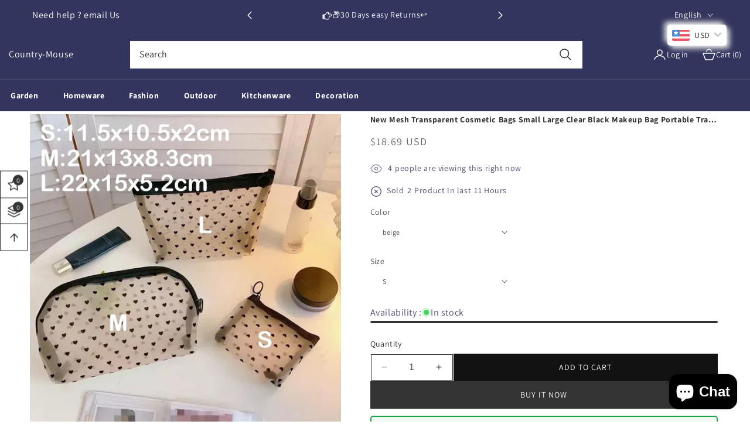

--- FILE ---
content_type: text/html; charset=utf-8
request_url: https://country-mouse.com/products/new-mesh-transparent-cosmetic-bags-small-large-clear-black-makeup-bag-portable-travel-toiletry-organizer-lipstick-storage-pouch
body_size: 97527
content:
<!doctype html>
<html class="no-js" lang="en">
  <head>

<!-- Hotjar Tracking Code for Site 4973785 (name missing) -->
<script>
    (function(h,o,t,j,a,r){
        h.hj=h.hj||function(){(h.hj.q=h.hj.q||[]).push(arguments)};
        h._hjSettings={hjid:4973785,hjsv:6};
        a=o.getElementsByTagName('head')[0];
        r=o.createElement('script');r.async=1;
        r.src=t+h._hjSettings.hjid+j+h._hjSettings.hjsv;
        a.appendChild(r);
    })(window,document,'https://static.hotjar.com/c/hotjar-','.js?sv=');
</script>








    
<meta name="p:domain_verify" content="8e1bf0e90b61d08d6da0ae0810eea23e"/>


    

<meta name="google-site-verification" content="0C_WA5hl26LOt1AXj515vb3539QcXDJS0qERbeUC0OE" />
    

    <meta charset="utf-8">
    <meta http-equiv="X-UA-Compatible" content="IE=edge">
    <meta name="viewport" content="width=device-width,initial-scale=1">
    <meta name="theme-color" content="">
    <link rel="canonical" href="https://country-mouse.com/products/new-mesh-transparent-cosmetic-bags-small-large-clear-black-makeup-bag-portable-travel-toiletry-organizer-lipstick-storage-pouch"><link rel="preconnect" href="https://fonts.shopifycdn.com" crossorigin><title>
      New Mesh Transparent Cosmetic Bags Small Large Clear Black Makeup Bag 
 &ndash; Country-Mouse</title>

    
      <meta name="description" content="SPECIFICATIONSBrand Name: NoEnName_NullMain Material: nylonOrigin: Mainland ChinaCN: ZhejiangStyle: fashionMaterial Composition: polyeaterPattern Type: SolidClosure Type: zipperItem Type: Cosmetic CasesPlace Of Origin: China (mainland)Shape: PillowMaterial: MeshSize: Small 13*10cm/ Medium 17*13cm / Large 24*18cmColor: ">
    

    

<meta property="og:site_name" content="Country-Mouse">
<meta property="og:url" content="https://country-mouse.com/products/new-mesh-transparent-cosmetic-bags-small-large-clear-black-makeup-bag-portable-travel-toiletry-organizer-lipstick-storage-pouch">
<meta property="og:title" content="New Mesh Transparent Cosmetic Bags Small Large Clear Black Makeup Bag ">
<meta property="og:type" content="product">
<meta property="og:description" content="SPECIFICATIONSBrand Name: NoEnName_NullMain Material: nylonOrigin: Mainland ChinaCN: ZhejiangStyle: fashionMaterial Composition: polyeaterPattern Type: SolidClosure Type: zipperItem Type: Cosmetic CasesPlace Of Origin: China (mainland)Shape: PillowMaterial: MeshSize: Small 13*10cm/ Medium 17*13cm / Large 24*18cmColor: "><meta property="og:image" content="http://country-mouse.com/cdn/shop/files/S6c9f43e0741a4475bd4d4c4f79273ae7M.webp?v=1713966571">
  <meta property="og:image:secure_url" content="https://country-mouse.com/cdn/shop/files/S6c9f43e0741a4475bd4d4c4f79273ae7M.webp?v=1713966571">
  <meta property="og:image:width" content="800">
  <meta property="og:image:height" content="800"><meta property="og:price:amount" content="18.69">
  <meta property="og:price:currency" content="USD"><meta name="twitter:card" content="summary_large_image">
<meta name="twitter:title" content="New Mesh Transparent Cosmetic Bags Small Large Clear Black Makeup Bag ">
<meta name="twitter:description" content="SPECIFICATIONSBrand Name: NoEnName_NullMain Material: nylonOrigin: Mainland ChinaCN: ZhejiangStyle: fashionMaterial Composition: polyeaterPattern Type: SolidClosure Type: zipperItem Type: Cosmetic CasesPlace Of Origin: China (mainland)Shape: PillowMaterial: MeshSize: Small 13*10cm/ Medium 17*13cm / Large 24*18cmColor: ">


    <script src="//country-mouse.com/cdn/shop/t/2/assets/constants.js?v=58251544750838685771713192615" defer="defer"></script>
    <script src="//country-mouse.com/cdn/shop/t/2/assets/pubsub.js?v=158357773527763999511713192615" defer="defer"></script>
    <script src="//country-mouse.com/cdn/shop/t/2/assets/global.js?v=11392649737341541051713192615" defer="defer"></script>
    <script src="//country-mouse.com/cdn/shop/t/2/assets/swiper-bundle.min.js?v=115785340122829458061713192616" defer="defer"></script>
    <script src="//country-mouse.com/cdn/shop/t/2/assets/custom-slider.js?v=11270793020235367291713192615" defer="defer"></script><script src="//country-mouse.com/cdn/shop/t/2/assets/animations.js?v=88693664871331136111713192614" defer="defer"></script><script>window.performance && window.performance.mark && window.performance.mark('shopify.content_for_header.start');</script><meta name="google-site-verification" content="Y4djxCtPLmlb8G0px2lMwmnNzlLeiQYHsSMir1_mdRU">
<meta id="shopify-digital-wallet" name="shopify-digital-wallet" content="/82061263179/digital_wallets/dialog">
<meta name="shopify-checkout-api-token" content="373b404fc5a44e1ac69ceccfe4fed759">
<meta id="in-context-paypal-metadata" data-shop-id="82061263179" data-venmo-supported="false" data-environment="production" data-locale="en_US" data-paypal-v4="true" data-currency="USD">
<link rel="alternate" hreflang="x-default" href="https://country-mouse.com/products/new-mesh-transparent-cosmetic-bags-small-large-clear-black-makeup-bag-portable-travel-toiletry-organizer-lipstick-storage-pouch">
<link rel="alternate" hreflang="en" href="https://country-mouse.com/products/new-mesh-transparent-cosmetic-bags-small-large-clear-black-makeup-bag-portable-travel-toiletry-organizer-lipstick-storage-pouch">
<link rel="alternate" hreflang="fr" href="https://country-mouse.com/fr/products/nouveaux-sacs-de-cosmetiques-transparents-en-maillage-petit-grand-sac-de-maquillage-noir-transparent-transparent-organisateur-de-toilettes-de-voyage-a-levres-socle-de-rangement">
<link rel="alternate" hreflang="da" href="https://country-mouse.com/da/products/ny-mesh-gennemsigtig-kosmetisk-poser-lille-stor-klar-sort-makeup-taske-baerbar-rejse-toiletartikler-organisator-laebestift-opbevaringspose">
<link rel="alternate" hreflang="fi" href="https://country-mouse.com/fi/products/uudet-mesh-lapinakyvat-kosmeettiset-pussit-pienet-suuret-kirkkaat-mustat-meikkipussi-kannettavalla-matkaviivojen-jarjestajan-huulipunan-sailytyspussilla">
<link rel="alternate" hreflang="es" href="https://country-mouse.com/es/products/nuevas-bolsas-cosmeticas-transparentes-de-malla-bolsa-de-maquillaje-negro-transparente-de-color-negro">
<link rel="alternate" hreflang="pt" href="https://country-mouse.com/pt/products/novos-sacos-de-cosmeticos-transparentes-de-malha-pequenas-grandes-bolsas-de-maquiagem-preta-transparente-organizador-de-higiene-portatil-bolsa-de-armazenamento-de-batom">
<link rel="alternate" hreflang="pl" href="https://country-mouse.com/pl/products/nowa-siatka-przezroczyste-torebki-kosmetyczne-male-duze-przezroczyste-czarne-makijaz-przenosne-podrozne-toalet">
<link rel="alternate" hreflang="nl" href="https://country-mouse.com/nl/products/nieuwe-mesh-transparante-cosmetische-zakken-kleine-grote-heldere-zwarte-make-uptas-draagbare-reis-toilethozry-organisator-lippenstiftopslagzakje">
<link rel="alternate" hreflang="cs" href="https://country-mouse.com/cs/products/nove-pruhledne-kosmeticke-sacky-s-mesh-male-velke-velke-ciste-cerne-make-up-prenosny-cestovni-toaletni-organizator-rtenka-ulozny-pouzdro">
<link rel="alternate" hreflang="ar" href="https://country-mouse.com/ar/products/%D8%AC%D8%AF%D9%8A%D8%AF-%D8%B4%D8%A8%D9%83%D8%A9-%D8%B4%D9%81%D8%A7%D9%81%D8%A9-%D8%AD%D9%82%D8%A7%D8%A6%D8%A8-%D9%85%D8%B3%D8%AA%D8%AD%D8%B6%D8%B1%D8%A7%D8%AA-%D8%A7%D9%84%D8%AA%D8%AC%D9%85%D9%8A%D9%84-%D8%B5%D8%BA%D9%8A%D8%B1%D8%A9-%D9%83%D8%A8%D9%8A%D8%B1%D8%A9-%D9%88%D8%A7%D8%B6%D8%AD%D8%A9-%D8%AD%D9%82%D9%8A%D8%A8%D8%A9-%D9%85%D8%A7%D9%83%D9%8A%D8%A7%D8%AC-%D8%B3%D9%88%D8%AF%D8%A7%D8%A1-%D8%A7%D9%84%D9%85%D8%AD%D9%85%D9%88%D9%84%D8%A9-%D8%A7%D9%84%D8%B3%D9%81%D8%B1-%D8%A3%D8%AF%D9%88%D8%A7%D8%AA-%D8%A7%D9%84%D8%B2%D9%8A%D9%86%D8%A9-%D8%A7%D9%84%D9%85%D9%86%D8%B8%D9%85-%D8%A3%D8%AD%D9%85%D8%B1-%D8%A7%D9%84%D8%B4%D9%81%D8%A7%D9%87-%D9%83%D9%8A%D8%B3-%D8%A7%D9%84%D8%AA%D8%AE%D8%B2%D9%8A%D9%86">
<link rel="alternate" hreflang="de" href="https://country-mouse.com/de/products/neue-mesh-transparent-kosmetische-sabe">
<link rel="alternate" hreflang="it" href="https://country-mouse.com/it/products/nuovi-sacchetti-cosmetici-trasparenti-in-mesh-piccoli-piccoli-sacchetti-da-viaggio-portatili-da-viaggio-portatili-da-toeletta-per-il-rossetto">
<link rel="alternate" hreflang="ro" href="https://country-mouse.com/ro/products/noua-placi-transparente-cosmetic-sacii-mici-mari-machiaj-negru-de-machiaj-portabil-travel-travel-organizator-organizator-ruj-lipstic-de-depozitare">
<link rel="alternate" hreflang="sk" href="https://country-mouse.com/sk/products/nove-sietove-priehladne-kozmeticke-tasky-male-velke-ciry-cierny-make-up-vrecko-prenosne-cestovne-toaletne-organizator-lipstick-storage-vrecka">
<link rel="alternate" hreflang="nb" href="https://country-mouse.com/nb/products/nye-mesh-gjennomsiktig-kosmetiske-vesker-sma-store-klare-svart-sminkeveske-baerbare-reisetoalettarrangor-leppestift-lagringspose">
<link rel="alternate" hreflang="hr" href="https://country-mouse.com/hr/products/nove-mrezice-prozirne-kozmeticke-torbe-male-velike-bistre-crne-torbe-za-sminkanje-prijenosna-putovanja-organizator-toaletne-lecice-ruz-za-usne">
<link rel="alternate" hreflang="sq" href="https://country-mouse.com/sq/products/qese-te-reja-kozmetike-transparente-te-reja-te-vogla-te-medha-te-zeza-te-zeza-te-zeza-te-zeza-te-zeza-portabel-per-tualetin-e-tualetit-organizatorit-te-depozitimit-te-buzeve">
<link rel="alternate" hreflang="he" href="https://country-mouse.com/he/products/%D7%A8%D7%A9%D7%AA-%D7%97%D7%93%D7%A9%D7%94-%D7%A9%D7%A7%D7%99%D7%95%D7%AA-%D7%A7%D7%95%D7%A1%D7%9E%D7%98%D7%99%D7%A7%D7%94-%D7%A9%D7%A7%D7%95%D7%A4%D7%95%D7%AA-%D7%A9%D7%A7%D7%99%D7%95%D7%AA-%D7%90%D7%99%D7%A4%D7%95%D7%A8-%D7%A9%D7%97%D7%95%D7%A8%D7%95%D7%AA-%D7%A7%D7%98%D7%A0%D7%95%D7%AA-%D7%95%D7%91%D7%A8%D7%95%D7%A8">
<link rel="alternate" hreflang="is" href="https://country-mouse.com/is/products/ny-moskva-gegnsae-snyrtivorur-litlir-storir-taerir-svartir-fordunarpoki-flytjanlegur-ferdasnetni-skipuleggjandi-varalitur-geymslupoki">
<link rel="alternate" hreflang="hu" href="https://country-mouse.com/hu/products/uj-halo-atlatszo-kozmetikai-taskak-kicsi-tiszta-tiszta-fekete-sminktaskak-hordozhato-utazasi-piperesest-szervezo-ruzs-tarolo-tasak">
<link rel="alternate" type="application/json+oembed" href="https://country-mouse.com/products/new-mesh-transparent-cosmetic-bags-small-large-clear-black-makeup-bag-portable-travel-toiletry-organizer-lipstick-storage-pouch.oembed">
<script async="async" src="/checkouts/internal/preloads.js?locale=en-US"></script>
<script id="shopify-features" type="application/json">{"accessToken":"373b404fc5a44e1ac69ceccfe4fed759","betas":["rich-media-storefront-analytics"],"domain":"country-mouse.com","predictiveSearch":true,"shopId":82061263179,"locale":"en"}</script>
<script>var Shopify = Shopify || {};
Shopify.shop = "c9c6fb-ce.myshopify.com";
Shopify.locale = "en";
Shopify.currency = {"active":"USD","rate":"1.0"};
Shopify.country = "US";
Shopify.theme = {"name":"theme-export-myincensewaterfall-com-queen-mega","id":160251740491,"schema_name":"Queen-theme","schema_version":"12.0.0","theme_store_id":null,"role":"main"};
Shopify.theme.handle = "null";
Shopify.theme.style = {"id":null,"handle":null};
Shopify.cdnHost = "country-mouse.com/cdn";
Shopify.routes = Shopify.routes || {};
Shopify.routes.root = "/";</script>
<script type="module">!function(o){(o.Shopify=o.Shopify||{}).modules=!0}(window);</script>
<script>!function(o){function n(){var o=[];function n(){o.push(Array.prototype.slice.apply(arguments))}return n.q=o,n}var t=o.Shopify=o.Shopify||{};t.loadFeatures=n(),t.autoloadFeatures=n()}(window);</script>
<script id="shop-js-analytics" type="application/json">{"pageType":"product"}</script>
<script defer="defer" async type="module" src="//country-mouse.com/cdn/shopifycloud/shop-js/modules/v2/client.init-shop-cart-sync_WVOgQShq.en.esm.js"></script>
<script defer="defer" async type="module" src="//country-mouse.com/cdn/shopifycloud/shop-js/modules/v2/chunk.common_C_13GLB1.esm.js"></script>
<script defer="defer" async type="module" src="//country-mouse.com/cdn/shopifycloud/shop-js/modules/v2/chunk.modal_CLfMGd0m.esm.js"></script>
<script type="module">
  await import("//country-mouse.com/cdn/shopifycloud/shop-js/modules/v2/client.init-shop-cart-sync_WVOgQShq.en.esm.js");
await import("//country-mouse.com/cdn/shopifycloud/shop-js/modules/v2/chunk.common_C_13GLB1.esm.js");
await import("//country-mouse.com/cdn/shopifycloud/shop-js/modules/v2/chunk.modal_CLfMGd0m.esm.js");

  window.Shopify.SignInWithShop?.initShopCartSync?.({"fedCMEnabled":true,"windoidEnabled":true});

</script>
<script id="__st">var __st={"a":82061263179,"offset":3600,"reqid":"45c8545d-feed-44a5-8188-8c294c467a23-1769613205","pageurl":"country-mouse.com\/products\/new-mesh-transparent-cosmetic-bags-small-large-clear-black-makeup-bag-portable-travel-toiletry-organizer-lipstick-storage-pouch","u":"71a11810353c","p":"product","rtyp":"product","rid":8859099693387};</script>
<script>window.ShopifyPaypalV4VisibilityTracking = true;</script>
<script id="captcha-bootstrap">!function(){'use strict';const t='contact',e='account',n='new_comment',o=[[t,t],['blogs',n],['comments',n],[t,'customer']],c=[[e,'customer_login'],[e,'guest_login'],[e,'recover_customer_password'],[e,'create_customer']],r=t=>t.map((([t,e])=>`form[action*='/${t}']:not([data-nocaptcha='true']) input[name='form_type'][value='${e}']`)).join(','),a=t=>()=>t?[...document.querySelectorAll(t)].map((t=>t.form)):[];function s(){const t=[...o],e=r(t);return a(e)}const i='password',u='form_key',d=['recaptcha-v3-token','g-recaptcha-response','h-captcha-response',i],f=()=>{try{return window.sessionStorage}catch{return}},m='__shopify_v',_=t=>t.elements[u];function p(t,e,n=!1){try{const o=window.sessionStorage,c=JSON.parse(o.getItem(e)),{data:r}=function(t){const{data:e,action:n}=t;return t[m]||n?{data:e,action:n}:{data:t,action:n}}(c);for(const[e,n]of Object.entries(r))t.elements[e]&&(t.elements[e].value=n);n&&o.removeItem(e)}catch(o){console.error('form repopulation failed',{error:o})}}const l='form_type',E='cptcha';function T(t){t.dataset[E]=!0}const w=window,h=w.document,L='Shopify',v='ce_forms',y='captcha';let A=!1;((t,e)=>{const n=(g='f06e6c50-85a8-45c8-87d0-21a2b65856fe',I='https://cdn.shopify.com/shopifycloud/storefront-forms-hcaptcha/ce_storefront_forms_captcha_hcaptcha.v1.5.2.iife.js',D={infoText:'Protected by hCaptcha',privacyText:'Privacy',termsText:'Terms'},(t,e,n)=>{const o=w[L][v],c=o.bindForm;if(c)return c(t,g,e,D).then(n);var r;o.q.push([[t,g,e,D],n]),r=I,A||(h.body.append(Object.assign(h.createElement('script'),{id:'captcha-provider',async:!0,src:r})),A=!0)});var g,I,D;w[L]=w[L]||{},w[L][v]=w[L][v]||{},w[L][v].q=[],w[L][y]=w[L][y]||{},w[L][y].protect=function(t,e){n(t,void 0,e),T(t)},Object.freeze(w[L][y]),function(t,e,n,w,h,L){const[v,y,A,g]=function(t,e,n){const i=e?o:[],u=t?c:[],d=[...i,...u],f=r(d),m=r(i),_=r(d.filter((([t,e])=>n.includes(e))));return[a(f),a(m),a(_),s()]}(w,h,L),I=t=>{const e=t.target;return e instanceof HTMLFormElement?e:e&&e.form},D=t=>v().includes(t);t.addEventListener('submit',(t=>{const e=I(t);if(!e)return;const n=D(e)&&!e.dataset.hcaptchaBound&&!e.dataset.recaptchaBound,o=_(e),c=g().includes(e)&&(!o||!o.value);(n||c)&&t.preventDefault(),c&&!n&&(function(t){try{if(!f())return;!function(t){const e=f();if(!e)return;const n=_(t);if(!n)return;const o=n.value;o&&e.removeItem(o)}(t);const e=Array.from(Array(32),(()=>Math.random().toString(36)[2])).join('');!function(t,e){_(t)||t.append(Object.assign(document.createElement('input'),{type:'hidden',name:u})),t.elements[u].value=e}(t,e),function(t,e){const n=f();if(!n)return;const o=[...t.querySelectorAll(`input[type='${i}']`)].map((({name:t})=>t)),c=[...d,...o],r={};for(const[a,s]of new FormData(t).entries())c.includes(a)||(r[a]=s);n.setItem(e,JSON.stringify({[m]:1,action:t.action,data:r}))}(t,e)}catch(e){console.error('failed to persist form',e)}}(e),e.submit())}));const S=(t,e)=>{t&&!t.dataset[E]&&(n(t,e.some((e=>e===t))),T(t))};for(const o of['focusin','change'])t.addEventListener(o,(t=>{const e=I(t);D(e)&&S(e,y())}));const B=e.get('form_key'),M=e.get(l),P=B&&M;t.addEventListener('DOMContentLoaded',(()=>{const t=y();if(P)for(const e of t)e.elements[l].value===M&&p(e,B);[...new Set([...A(),...v().filter((t=>'true'===t.dataset.shopifyCaptcha))])].forEach((e=>S(e,t)))}))}(h,new URLSearchParams(w.location.search),n,t,e,['guest_login'])})(!0,!0)}();</script>
<script integrity="sha256-4kQ18oKyAcykRKYeNunJcIwy7WH5gtpwJnB7kiuLZ1E=" data-source-attribution="shopify.loadfeatures" defer="defer" src="//country-mouse.com/cdn/shopifycloud/storefront/assets/storefront/load_feature-a0a9edcb.js" crossorigin="anonymous"></script>
<script data-source-attribution="shopify.dynamic_checkout.dynamic.init">var Shopify=Shopify||{};Shopify.PaymentButton=Shopify.PaymentButton||{isStorefrontPortableWallets:!0,init:function(){window.Shopify.PaymentButton.init=function(){};var t=document.createElement("script");t.src="https://country-mouse.com/cdn/shopifycloud/portable-wallets/latest/portable-wallets.en.js",t.type="module",document.head.appendChild(t)}};
</script>
<script data-source-attribution="shopify.dynamic_checkout.buyer_consent">
  function portableWalletsHideBuyerConsent(e){var t=document.getElementById("shopify-buyer-consent"),n=document.getElementById("shopify-subscription-policy-button");t&&n&&(t.classList.add("hidden"),t.setAttribute("aria-hidden","true"),n.removeEventListener("click",e))}function portableWalletsShowBuyerConsent(e){var t=document.getElementById("shopify-buyer-consent"),n=document.getElementById("shopify-subscription-policy-button");t&&n&&(t.classList.remove("hidden"),t.removeAttribute("aria-hidden"),n.addEventListener("click",e))}window.Shopify?.PaymentButton&&(window.Shopify.PaymentButton.hideBuyerConsent=portableWalletsHideBuyerConsent,window.Shopify.PaymentButton.showBuyerConsent=portableWalletsShowBuyerConsent);
</script>
<script>
  function portableWalletsCleanup(e){e&&e.src&&console.error("Failed to load portable wallets script "+e.src);var t=document.querySelectorAll("shopify-accelerated-checkout .shopify-payment-button__skeleton, shopify-accelerated-checkout-cart .wallet-cart-button__skeleton"),e=document.getElementById("shopify-buyer-consent");for(let e=0;e<t.length;e++)t[e].remove();e&&e.remove()}function portableWalletsNotLoadedAsModule(e){e instanceof ErrorEvent&&"string"==typeof e.message&&e.message.includes("import.meta")&&"string"==typeof e.filename&&e.filename.includes("portable-wallets")&&(window.removeEventListener("error",portableWalletsNotLoadedAsModule),window.Shopify.PaymentButton.failedToLoad=e,"loading"===document.readyState?document.addEventListener("DOMContentLoaded",window.Shopify.PaymentButton.init):window.Shopify.PaymentButton.init())}window.addEventListener("error",portableWalletsNotLoadedAsModule);
</script>

<script type="module" src="https://country-mouse.com/cdn/shopifycloud/portable-wallets/latest/portable-wallets.en.js" onError="portableWalletsCleanup(this)" crossorigin="anonymous"></script>
<script nomodule>
  document.addEventListener("DOMContentLoaded", portableWalletsCleanup);
</script>

<script id='scb4127' type='text/javascript' async='' src='https://country-mouse.com/cdn/shopifycloud/privacy-banner/storefront-banner.js'></script><link id="shopify-accelerated-checkout-styles" rel="stylesheet" media="screen" href="https://country-mouse.com/cdn/shopifycloud/portable-wallets/latest/accelerated-checkout-backwards-compat.css" crossorigin="anonymous">
<style id="shopify-accelerated-checkout-cart">
        #shopify-buyer-consent {
  margin-top: 1em;
  display: inline-block;
  width: 100%;
}

#shopify-buyer-consent.hidden {
  display: none;
}

#shopify-subscription-policy-button {
  background: none;
  border: none;
  padding: 0;
  text-decoration: underline;
  font-size: inherit;
  cursor: pointer;
}

#shopify-subscription-policy-button::before {
  box-shadow: none;
}

      </style>
<script id="sections-script" data-sections="header" defer="defer" src="//country-mouse.com/cdn/shop/t/2/compiled_assets/scripts.js?v=578"></script>
<script>window.performance && window.performance.mark && window.performance.mark('shopify.content_for_header.end');</script>


    <style data-shopify>
      @font-face {
  font-family: Assistant;
  font-weight: 400;
  font-style: normal;
  font-display: swap;
  src: url("//country-mouse.com/cdn/fonts/assistant/assistant_n4.9120912a469cad1cc292572851508ca49d12e768.woff2") format("woff2"),
       url("//country-mouse.com/cdn/fonts/assistant/assistant_n4.6e9875ce64e0fefcd3f4446b7ec9036b3ddd2985.woff") format("woff");
}

      @font-face {
  font-family: Assistant;
  font-weight: 700;
  font-style: normal;
  font-display: swap;
  src: url("//country-mouse.com/cdn/fonts/assistant/assistant_n7.bf44452348ec8b8efa3aa3068825305886b1c83c.woff2") format("woff2"),
       url("//country-mouse.com/cdn/fonts/assistant/assistant_n7.0c887fee83f6b3bda822f1150b912c72da0f7b64.woff") format("woff");
}

      
      
      @font-face {
  font-family: Assistant;
  font-weight: 400;
  font-style: normal;
  font-display: swap;
  src: url("//country-mouse.com/cdn/fonts/assistant/assistant_n4.9120912a469cad1cc292572851508ca49d12e768.woff2") format("woff2"),
       url("//country-mouse.com/cdn/fonts/assistant/assistant_n4.6e9875ce64e0fefcd3f4446b7ec9036b3ddd2985.woff") format("woff");
}


      
        :root,
        .color-background-1 {
          --color-background: 255,255,255;
        
          --gradient-background: #ffffff;
        

        

        --color-foreground: 18,18,18;
        --color-background-contrast: 191,191,191;
        --color-shadow: 18,18,18;
        --color-button: 18,18,18;
        --color-button-text: 255,255,255;
        --color-secondary-button: 255,255,255;
        --color-secondary-button-text: 18,18,18;
        --color-link: 18,18,18;
        --color-badge-foreground: 18,18,18;
        --color-badge-background: 255,255,255;
        --color-badge-border: 18,18,18;
        --payment-terms-background-color: rgb(255 255 255);
      }
      
        
        .color-background-2 {
          --color-background: 243,243,243;
        
          --gradient-background: #f3f3f3;
        

        

        --color-foreground: 18,18,18;
        --color-background-contrast: 179,179,179;
        --color-shadow: 18,18,18;
        --color-button: 18,18,18;
        --color-button-text: 243,243,243;
        --color-secondary-button: 243,243,243;
        --color-secondary-button-text: 18,18,18;
        --color-link: 18,18,18;
        --color-badge-foreground: 18,18,18;
        --color-badge-background: 243,243,243;
        --color-badge-border: 18,18,18;
        --payment-terms-background-color: rgb(243 243 243);
      }
      
        
        .color-inverse {
          --color-background: 36,40,51;
        
          --gradient-background: #242833;
        

        

        --color-foreground: 255,255,255;
        --color-background-contrast: 47,52,66;
        --color-shadow: 18,18,18;
        --color-button: 255,255,255;
        --color-button-text: 0,0,0;
        --color-secondary-button: 36,40,51;
        --color-secondary-button-text: 255,255,255;
        --color-link: 255,255,255;
        --color-badge-foreground: 255,255,255;
        --color-badge-background: 36,40,51;
        --color-badge-border: 255,255,255;
        --payment-terms-background-color: rgb(36 40 51);
      }
      
        
        .color-accent-1 {
          --color-background: 18,18,18;
        
          --gradient-background: #121212;
        

        

        --color-foreground: 255,255,255;
        --color-background-contrast: 146,146,146;
        --color-shadow: 18,18,18;
        --color-button: 255,255,255;
        --color-button-text: 18,18,18;
        --color-secondary-button: 18,18,18;
        --color-secondary-button-text: 255,255,255;
        --color-link: 255,255,255;
        --color-badge-foreground: 255,255,255;
        --color-badge-background: 18,18,18;
        --color-badge-border: 255,255,255;
        --payment-terms-background-color: rgb(18 18 18);
      }
      
        
        .color-accent-2 {
          --color-background: 51,79,180;
        
          --gradient-background: #334fb4;
        

        

        --color-foreground: 255,255,255;
        --color-background-contrast: 23,35,81;
        --color-shadow: 18,18,18;
        --color-button: 255,255,255;
        --color-button-text: 51,79,180;
        --color-secondary-button: 51,79,180;
        --color-secondary-button-text: 255,255,255;
        --color-link: 255,255,255;
        --color-badge-foreground: 255,255,255;
        --color-badge-background: 51,79,180;
        --color-badge-border: 255,255,255;
        --payment-terms-background-color: rgb(51 79 180);
      }
      
        
        .color-scheme-5021415c-c79d-4894-a364-ef057e6d3bb9 {
          --color-background: 255,255,255;
        
          --gradient-background: #ffffff;
        

        

        --color-foreground: 18,18,18;
        --color-background-contrast: 191,191,191;
        --color-shadow: 18,18,18;
        --color-button: 18,18,18;
        --color-button-text: 255,255,255;
        --color-secondary-button: 255,255,255;
        --color-secondary-button-text: 18,18,18;
        --color-link: 18,18,18;
        --color-badge-foreground: 18,18,18;
        --color-badge-background: 255,255,255;
        --color-badge-border: 18,18,18;
        --payment-terms-background-color: rgb(255 255 255);
      }
      

      body, .color-background-1, .color-background-2, .color-inverse, .color-accent-1, .color-accent-2, .color-scheme-5021415c-c79d-4894-a364-ef057e6d3bb9 {
        color: rgba(var(--color-foreground), 0.75);
        background-color: rgb(var(--color-background));
      }

      :root {
        --font-body-family: Assistant, sans-serif;
        --font-body-style: normal;
        --font-body-weight: 400;
        --font-body-weight-bold: 700;

        --font-heading-family: Assistant, sans-serif;
        --font-heading-style: normal;
        --font-heading-weight: 400;

        --font-body-scale: 1.0;
        --font-heading-scale: 1.0;

        --media-padding: px;
        --media-border-opacity: 0.05;
        --media-border-width: 1px;
        --media-radius: 0px;
        --media-shadow-opacity: 0.0;
        --media-shadow-horizontal-offset: 0px;
        --media-shadow-vertical-offset: 4px;
        --media-shadow-blur-radius: 5px;
        --media-shadow-visible: 0;

        --page-width: 120rem;
        --page-width-margin: 0rem;

        --product-card-image-padding: 0.0rem;
        --product-card-corner-radius: 0.0rem;
        --product-card-text-alignment: left;
        --product-card-border-width: 0.0rem;
        --product-card-border-opacity: 0.1;
        --product-card-shadow-opacity: 0.0;
        --product-card-shadow-visible: 0;
        --product-card-shadow-horizontal-offset: 0.0rem;
        --product-card-shadow-vertical-offset: 0.4rem;
        --product-card-shadow-blur-radius: 0.5rem;

        --collection-card-image-padding: 0.0rem;
        --collection-card-corner-radius: 0.0rem;
        --collection-card-text-alignment: left;
        --collection-card-border-width: 0.0rem;
        --collection-card-border-opacity: 0.1;
        --collection-card-shadow-opacity: 0.0;
        --collection-card-shadow-visible: 0;
        --collection-card-shadow-horizontal-offset: 0.0rem;
        --collection-card-shadow-vertical-offset: 0.4rem;
        --collection-card-shadow-blur-radius: 0.5rem;

        --blog-card-image-padding: 0.0rem;
        --blog-card-corner-radius: 0.0rem;
        --blog-card-text-alignment: left;
        --blog-card-border-width: 0.0rem;
        --blog-card-border-opacity: 0.1;
        --blog-card-shadow-opacity: 0.0;
        --blog-card-shadow-visible: 0;
        --blog-card-shadow-horizontal-offset: 0.0rem;
        --blog-card-shadow-vertical-offset: 0.4rem;
        --blog-card-shadow-blur-radius: 0.5rem;

        --badge-corner-radius: 4.0rem;

        --popup-border-width: 1px;
        --popup-border-opacity: 0.1;
        --popup-corner-radius: 0px;
        --popup-shadow-opacity: 0.05;
        --popup-shadow-horizontal-offset: 0px;
        --popup-shadow-vertical-offset: 4px;
        --popup-shadow-blur-radius: 5px;

        --drawer-border-width: 1px;
        --drawer-border-opacity: 0.1;
        --drawer-shadow-opacity: 0.0;
        --drawer-shadow-horizontal-offset: 0px;
        --drawer-shadow-vertical-offset: 4px;
        --drawer-shadow-blur-radius: 5px;

        --spacing-sections-desktop: 0px;
        --spacing-sections-mobile: 0px;

        --grid-desktop-vertical-spacing: 8px;
        --grid-desktop-horizontal-spacing: 8px;
        --grid-mobile-vertical-spacing: 4px;
        --grid-mobile-horizontal-spacing: 4px;

        --text-boxes-border-opacity: 0.1;
        --text-boxes-border-width: 0px;
        --text-boxes-radius: 0px;
        --text-boxes-shadow-opacity: 0.0;
        --text-boxes-shadow-visible: 0;
        --text-boxes-shadow-horizontal-offset: 0px;
        --text-boxes-shadow-vertical-offset: 4px;
        --text-boxes-shadow-blur-radius: 5px;

        --buttons-radius: 0px;
        --buttons-radius-outset: 0px;
        --buttons-border-width: 1px;
        --buttons-border-opacity: 1.0;
        --buttons-shadow-opacity: 0.0;
        --buttons-shadow-visible: 0;
        --buttons-shadow-horizontal-offset: 0px;
        --buttons-shadow-vertical-offset: 4px;
        --buttons-shadow-blur-radius: 5px;
        --buttons-border-offset: 0px;

        --inputs-radius: 0px;
        --inputs-border-width: 1px;
        --inputs-border-opacity: 0.55;
        --inputs-shadow-opacity: 0.0;
        --inputs-shadow-horizontal-offset: 0px;
        --inputs-margin-offset: 0px;
        --inputs-shadow-vertical-offset: 4px;
        --inputs-shadow-blur-radius: 5px;
        --inputs-radius-outset: 0px;

        --variant-pills-radius: 40px;
        --variant-pills-border-width: 1px;
        --variant-pills-border-opacity: 0.55;
        --variant-pills-shadow-opacity: 0.0;
        --variant-pills-shadow-horizontal-offset: 0px;
        --variant-pills-shadow-vertical-offset: 4px;
        --variant-pills-shadow-blur-radius: 5px;
        --text_style: capitalize;
        --text_weight: 900;
      }

      *,
      *::before,
      *::after {
        box-sizing: inherit;
      }

      html {
        box-sizing: border-box;
        font-size: calc(var(--font-body-scale) * 62.5%);
        height: 100%;
      }

      body {
        display: grid;
        grid-template-rows: auto auto 1fr auto;
        grid-template-columns: 100%;
        min-height: 100%;
        margin: 0;
        font-size: 1.5rem;
        letter-spacing: 0.06rem;
        line-height: calc(1 + 0.8 / var(--font-body-scale));
        font-family: var(--font-body-family);
        font-style: var(--font-body-style);
        font-weight: var(--font-body-weight);
        background-color: #ffffff !important;
        background-image: url() !important;
        background-repeat: no-repeat !important;
      }

      @media screen and (min-width: 750px) {
        body {
          font-size: 1.6rem;
        }
      }
      #back-to-top-button{
        background-color: #ff9000;
        color: #ffffff;
      }
      #back-to-top-button:hover, #back-to-top-button:active{
        background-color: #32355d;
        color: #ffffff;
      }
    </style>

    <link href="//country-mouse.com/cdn/shop/t/2/assets/base.css?v=64934585013398703611713192614" rel="stylesheet" type="text/css" media="all" />
    <link href="//country-mouse.com/cdn/shop/t/2/assets/theme.css?v=142938055450081214751713192639" rel="stylesheet" type="text/css" media="all" />
    <link href="//country-mouse.com/cdn/shop/t/2/assets/swiper-bundle.min.css?v=149418018105075798231713192616" rel="stylesheet" type="text/css" media="all" />
    <link href="//country-mouse.com/cdn/shop/t/2/assets/responsive.css?v=158910148329784095181713192639" rel="stylesheet" type="text/css" media="all" />
<link rel="preload" as="font" href="//country-mouse.com/cdn/fonts/assistant/assistant_n4.9120912a469cad1cc292572851508ca49d12e768.woff2" type="font/woff2" crossorigin><link rel="preload" as="font" href="//country-mouse.com/cdn/fonts/assistant/assistant_n4.9120912a469cad1cc292572851508ca49d12e768.woff2" type="font/woff2" crossorigin><link href="//country-mouse.com/cdn/shop/t/2/assets/component-localization-form.css?v=62348298464193937481713192615" rel="stylesheet" type="text/css" media="all" />
      <script src="//country-mouse.com/cdn/shop/t/2/assets/localization-form.js?v=161644695336821385561713192615" defer="defer"></script><link
        rel="stylesheet"
        href="//country-mouse.com/cdn/shop/t/2/assets/component-predictive-search.css?v=169400725120728392541713192615"
        media="print"
        onload="this.media='all'"
      ><script>
      document.documentElement.className = document.documentElement.className.replace('no-js', 'js');
      if (Shopify.designMode) {
        document.documentElement.classList.add('shopify-design-mode');
      }
    </script>
            </script>
    <!-- Google tag (gtag.js) -->
<script async src="https://www.googletagmanager.com/gtag/js?id=G-JKP6ZZ3M4H"></script>
<script>
  window.dataLayer = window.dataLayer || [];
  function gtag(){dataLayer.push(arguments);}
  gtag('js', new Date());

  gtag('config', 'G-JKP6ZZ3M4H');
</script>
    <script type="text/javascript">
    (function(c,l,a,r,i,t,y){
        c[a]=c[a]||function(){(c[a].q=c[a].q||[]).push(arguments)};
        t=l.createElement(r);t.async=1;t.src="https://www.clarity.ms/tag/"+i;
        y=l.getElementsByTagName(r)[0];y.parentNode.insertBefore(t,y);
    })(window, document, "clarity", "script", "de9r9v84go");
</script>
  <!-- BEGIN app block: shopify://apps/judge-me-reviews/blocks/judgeme_core/61ccd3b1-a9f2-4160-9fe9-4fec8413e5d8 --><!-- Start of Judge.me Core -->






<link rel="dns-prefetch" href="https://cdnwidget.judge.me">
<link rel="dns-prefetch" href="https://cdn.judge.me">
<link rel="dns-prefetch" href="https://cdn1.judge.me">
<link rel="dns-prefetch" href="https://api.judge.me">

<script data-cfasync='false' class='jdgm-settings-script'>window.jdgmSettings={"pagination":5,"disable_web_reviews":true,"badge_no_review_text":"No reviews","badge_n_reviews_text":"{{ n }} review/reviews","badge_star_color":"#07A753","hide_badge_preview_if_no_reviews":true,"badge_hide_text":false,"enforce_center_preview_badge":false,"widget_title":"Customer Reviews","widget_open_form_text":"Write a review","widget_close_form_text":"Cancel review","widget_refresh_page_text":"Refresh page","widget_summary_text":"Based on {{ number_of_reviews }} review/reviews","widget_no_review_text":"Be the first to write a review","widget_name_field_text":"Display name","widget_verified_name_field_text":"Verified Name (public)","widget_name_placeholder_text":"Display name","widget_required_field_error_text":"This field is required.","widget_email_field_text":"Email address","widget_verified_email_field_text":"Verified Email (private, can not be edited)","widget_email_placeholder_text":"Your email address","widget_email_field_error_text":"Please enter a valid email address.","widget_rating_field_text":"Rating","widget_review_title_field_text":"Review Title","widget_review_title_placeholder_text":"Give your review a title","widget_review_body_field_text":"Review content","widget_review_body_placeholder_text":"Start writing here...","widget_pictures_field_text":"Picture/Video (optional)","widget_submit_review_text":"Submit Review","widget_submit_verified_review_text":"Submit Verified Review","widget_submit_success_msg_with_auto_publish":"Thank you! Please refresh the page in a few moments to see your review. You can remove or edit your review by logging into \u003ca href='https://judge.me/login' target='_blank' rel='nofollow noopener'\u003eJudge.me\u003c/a\u003e","widget_submit_success_msg_no_auto_publish":"Thank you! Your review will be published as soon as it is approved by the shop admin. You can remove or edit your review by logging into \u003ca href='https://judge.me/login' target='_blank' rel='nofollow noopener'\u003eJudge.me\u003c/a\u003e","widget_show_default_reviews_out_of_total_text":"Showing {{ n_reviews_shown }} out of {{ n_reviews }} reviews.","widget_show_all_link_text":"Show all","widget_show_less_link_text":"Show less","widget_author_said_text":"{{ reviewer_name }} said:","widget_days_text":"{{ n }} days ago","widget_weeks_text":"{{ n }} week/weeks ago","widget_months_text":"{{ n }} month/months ago","widget_years_text":"{{ n }} year/years ago","widget_yesterday_text":"Yesterday","widget_today_text":"Today","widget_replied_text":"\u003e\u003e {{ shop_name }} replied:","widget_read_more_text":"Read more","widget_reviewer_name_as_initial":"","widget_rating_filter_color":"#fbcd0a","widget_rating_filter_see_all_text":"See all reviews","widget_sorting_most_recent_text":"Most Recent","widget_sorting_highest_rating_text":"Highest Rating","widget_sorting_lowest_rating_text":"Lowest Rating","widget_sorting_with_pictures_text":"Only Pictures","widget_sorting_most_helpful_text":"Most Helpful","widget_open_question_form_text":"Ask a question","widget_reviews_subtab_text":"Reviews","widget_questions_subtab_text":"Questions","widget_question_label_text":"Question","widget_answer_label_text":"Answer","widget_question_placeholder_text":"Write your question here","widget_submit_question_text":"Submit Question","widget_question_submit_success_text":"Thank you for your question! We will notify you once it gets answered.","widget_star_color":"#07A753","verified_badge_text":"Verified","verified_badge_bg_color":"","verified_badge_text_color":"","verified_badge_placement":"left-of-reviewer-name","widget_review_max_height":"","widget_hide_border":false,"widget_social_share":false,"widget_thumb":false,"widget_review_location_show":false,"widget_location_format":"","all_reviews_include_out_of_store_products":true,"all_reviews_out_of_store_text":"(out of store)","all_reviews_pagination":100,"all_reviews_product_name_prefix_text":"about","enable_review_pictures":true,"enable_question_anwser":false,"widget_theme":"default","review_date_format":"mm/dd/yyyy","default_sort_method":"most-recent","widget_product_reviews_subtab_text":"Product Reviews","widget_shop_reviews_subtab_text":"Shop Reviews","widget_other_products_reviews_text":"Reviews for other products","widget_store_reviews_subtab_text":"Store reviews","widget_no_store_reviews_text":"This store hasn't received any reviews yet","widget_web_restriction_product_reviews_text":"This product hasn't received any reviews yet","widget_no_items_text":"No items found","widget_show_more_text":"Show more","widget_write_a_store_review_text":"Write a Store Review","widget_other_languages_heading":"Reviews in Other Languages","widget_translate_review_text":"Translate review to {{ language }}","widget_translating_review_text":"Translating...","widget_show_original_translation_text":"Show original ({{ language }})","widget_translate_review_failed_text":"Review couldn't be translated.","widget_translate_review_retry_text":"Retry","widget_translate_review_try_again_later_text":"Try again later","show_product_url_for_grouped_product":false,"widget_sorting_pictures_first_text":"Pictures First","show_pictures_on_all_rev_page_mobile":false,"show_pictures_on_all_rev_page_desktop":false,"floating_tab_hide_mobile_install_preference":false,"floating_tab_button_name":"★ Reviews","floating_tab_title":"Let customers speak for us","floating_tab_button_color":"","floating_tab_button_background_color":"","floating_tab_url":"","floating_tab_url_enabled":false,"floating_tab_tab_style":"text","all_reviews_text_badge_text":"Customers rate us {{ shop.metafields.judgeme.all_reviews_rating | round: 1 }}/5 based on {{ shop.metafields.judgeme.all_reviews_count }} reviews.","all_reviews_text_badge_text_branded_style":"{{ shop.metafields.judgeme.all_reviews_rating | round: 1 }} out of 5 stars based on {{ shop.metafields.judgeme.all_reviews_count }} reviews","is_all_reviews_text_badge_a_link":false,"show_stars_for_all_reviews_text_badge":false,"all_reviews_text_badge_url":"","all_reviews_text_style":"branded","all_reviews_text_color_style":"judgeme_brand_color","all_reviews_text_color":"#108474","all_reviews_text_show_jm_brand":true,"featured_carousel_show_header":true,"featured_carousel_title":"Let customers speak for us","testimonials_carousel_title":"Customers are saying","videos_carousel_title":"Real customer stories","cards_carousel_title":"Customers are saying","featured_carousel_count_text":"from {{ n }} reviews","featured_carousel_add_link_to_all_reviews_page":false,"featured_carousel_url":"","featured_carousel_show_images":true,"featured_carousel_autoslide_interval":5,"featured_carousel_arrows_on_the_sides":false,"featured_carousel_height":250,"featured_carousel_width":80,"featured_carousel_image_size":0,"featured_carousel_image_height":250,"featured_carousel_arrow_color":"#eeeeee","verified_count_badge_style":"branded","verified_count_badge_orientation":"horizontal","verified_count_badge_color_style":"judgeme_brand_color","verified_count_badge_color":"#108474","is_verified_count_badge_a_link":false,"verified_count_badge_url":"","verified_count_badge_show_jm_brand":true,"widget_rating_preset_default":5,"widget_first_sub_tab":"product-reviews","widget_show_histogram":true,"widget_histogram_use_custom_color":false,"widget_pagination_use_custom_color":false,"widget_star_use_custom_color":true,"widget_verified_badge_use_custom_color":false,"widget_write_review_use_custom_color":false,"picture_reminder_submit_button":"Upload Pictures","enable_review_videos":false,"mute_video_by_default":false,"widget_sorting_videos_first_text":"Videos First","widget_review_pending_text":"Pending","featured_carousel_items_for_large_screen":3,"social_share_options_order":"Facebook,Twitter","remove_microdata_snippet":false,"disable_json_ld":false,"enable_json_ld_products":false,"preview_badge_show_question_text":false,"preview_badge_no_question_text":"No questions","preview_badge_n_question_text":"{{ number_of_questions }} question/questions","qa_badge_show_icon":false,"qa_badge_position":"same-row","remove_judgeme_branding":false,"widget_add_search_bar":false,"widget_search_bar_placeholder":"Search","widget_sorting_verified_only_text":"Verified only","featured_carousel_theme":"default","featured_carousel_show_rating":true,"featured_carousel_show_title":true,"featured_carousel_show_body":true,"featured_carousel_show_date":false,"featured_carousel_show_reviewer":true,"featured_carousel_show_product":false,"featured_carousel_header_background_color":"#108474","featured_carousel_header_text_color":"#ffffff","featured_carousel_name_product_separator":"reviewed","featured_carousel_full_star_background":"#108474","featured_carousel_empty_star_background":"#dadada","featured_carousel_vertical_theme_background":"#f9fafb","featured_carousel_verified_badge_enable":true,"featured_carousel_verified_badge_color":"#108474","featured_carousel_border_style":"round","featured_carousel_review_line_length_limit":3,"featured_carousel_more_reviews_button_text":"Read more reviews","featured_carousel_view_product_button_text":"View product","all_reviews_page_load_reviews_on":"scroll","all_reviews_page_load_more_text":"Load More Reviews","disable_fb_tab_reviews":false,"enable_ajax_cdn_cache":false,"widget_advanced_speed_features":5,"widget_public_name_text":"displayed publicly like","default_reviewer_name":"John Smith","default_reviewer_name_has_non_latin":true,"widget_reviewer_anonymous":"Anonymous","medals_widget_title":"Judge.me Review Medals","medals_widget_background_color":"#f9fafb","medals_widget_position":"footer_all_pages","medals_widget_border_color":"#f9fafb","medals_widget_verified_text_position":"left","medals_widget_use_monochromatic_version":false,"medals_widget_elements_color":"#108474","show_reviewer_avatar":true,"widget_invalid_yt_video_url_error_text":"Not a YouTube video URL","widget_max_length_field_error_text":"Please enter no more than {0} characters.","widget_show_country_flag":false,"widget_show_collected_via_shop_app":true,"widget_verified_by_shop_badge_style":"light","widget_verified_by_shop_text":"Verified by Shop","widget_show_photo_gallery":false,"widget_load_with_code_splitting":true,"widget_ugc_install_preference":false,"widget_ugc_title":"Made by us, Shared by you","widget_ugc_subtitle":"Tag us to see your picture featured in our page","widget_ugc_arrows_color":"#ffffff","widget_ugc_primary_button_text":"Buy Now","widget_ugc_primary_button_background_color":"#108474","widget_ugc_primary_button_text_color":"#ffffff","widget_ugc_primary_button_border_width":"0","widget_ugc_primary_button_border_style":"none","widget_ugc_primary_button_border_color":"#108474","widget_ugc_primary_button_border_radius":"25","widget_ugc_secondary_button_text":"Load More","widget_ugc_secondary_button_background_color":"#ffffff","widget_ugc_secondary_button_text_color":"#108474","widget_ugc_secondary_button_border_width":"2","widget_ugc_secondary_button_border_style":"solid","widget_ugc_secondary_button_border_color":"#108474","widget_ugc_secondary_button_border_radius":"25","widget_ugc_reviews_button_text":"View Reviews","widget_ugc_reviews_button_background_color":"#ffffff","widget_ugc_reviews_button_text_color":"#108474","widget_ugc_reviews_button_border_width":"2","widget_ugc_reviews_button_border_style":"solid","widget_ugc_reviews_button_border_color":"#108474","widget_ugc_reviews_button_border_radius":"25","widget_ugc_reviews_button_link_to":"judgeme-reviews-page","widget_ugc_show_post_date":true,"widget_ugc_max_width":"800","widget_rating_metafield_value_type":true,"widget_primary_color":"#000000","widget_enable_secondary_color":false,"widget_secondary_color":"#edf5f5","widget_summary_average_rating_text":"{{ average_rating }} out of 5","widget_media_grid_title":"Customer photos \u0026 videos","widget_media_grid_see_more_text":"See more","widget_round_style":false,"widget_show_product_medals":true,"widget_verified_by_judgeme_text":"Verified by Judge.me","widget_show_store_medals":true,"widget_verified_by_judgeme_text_in_store_medals":"Verified by Judge.me","widget_media_field_exceed_quantity_message":"Sorry, we can only accept {{ max_media }} for one review.","widget_media_field_exceed_limit_message":"{{ file_name }} is too large, please select a {{ media_type }} less than {{ size_limit }}MB.","widget_review_submitted_text":"Review Submitted!","widget_question_submitted_text":"Question Submitted!","widget_close_form_text_question":"Cancel","widget_write_your_answer_here_text":"Write your answer here","widget_enabled_branded_link":true,"widget_show_collected_by_judgeme":true,"widget_reviewer_name_color":"","widget_write_review_text_color":"","widget_write_review_bg_color":"","widget_collected_by_judgeme_text":"collected by Judge.me","widget_pagination_type":"standard","widget_load_more_text":"Load More","widget_load_more_color":"#108474","widget_full_review_text":"Full Review","widget_read_more_reviews_text":"Read More Reviews","widget_read_questions_text":"Read Questions","widget_questions_and_answers_text":"Questions \u0026 Answers","widget_verified_by_text":"Verified by","widget_verified_text":"Verified","widget_number_of_reviews_text":"{{ number_of_reviews }} reviews","widget_back_button_text":"Back","widget_next_button_text":"Next","widget_custom_forms_filter_button":"Filters","custom_forms_style":"horizontal","widget_show_review_information":false,"how_reviews_are_collected":"How reviews are collected?","widget_show_review_keywords":false,"widget_gdpr_statement":"How we use your data: We'll only contact you about the review you left, and only if necessary. By submitting your review, you agree to Judge.me's \u003ca href='https://judge.me/terms' target='_blank' rel='nofollow noopener'\u003eterms\u003c/a\u003e, \u003ca href='https://judge.me/privacy' target='_blank' rel='nofollow noopener'\u003eprivacy\u003c/a\u003e and \u003ca href='https://judge.me/content-policy' target='_blank' rel='nofollow noopener'\u003econtent\u003c/a\u003e policies.","widget_multilingual_sorting_enabled":false,"widget_translate_review_content_enabled":false,"widget_translate_review_content_method":"manual","popup_widget_review_selection":"automatically_with_pictures","popup_widget_round_border_style":true,"popup_widget_show_title":true,"popup_widget_show_body":true,"popup_widget_show_reviewer":false,"popup_widget_show_product":true,"popup_widget_show_pictures":true,"popup_widget_use_review_picture":true,"popup_widget_show_on_home_page":true,"popup_widget_show_on_product_page":true,"popup_widget_show_on_collection_page":true,"popup_widget_show_on_cart_page":true,"popup_widget_position":"bottom_left","popup_widget_first_review_delay":5,"popup_widget_duration":5,"popup_widget_interval":5,"popup_widget_review_count":5,"popup_widget_hide_on_mobile":true,"review_snippet_widget_round_border_style":true,"review_snippet_widget_card_color":"#FFFFFF","review_snippet_widget_slider_arrows_background_color":"#FFFFFF","review_snippet_widget_slider_arrows_color":"#000000","review_snippet_widget_star_color":"#108474","show_product_variant":false,"all_reviews_product_variant_label_text":"Variant: ","widget_show_verified_branding":true,"widget_ai_summary_title":"Customers say","widget_ai_summary_disclaimer":"AI-powered review summary based on recent customer reviews","widget_show_ai_summary":false,"widget_show_ai_summary_bg":false,"widget_show_review_title_input":true,"redirect_reviewers_invited_via_email":"external_form","request_store_review_after_product_review":false,"request_review_other_products_in_order":false,"review_form_color_scheme":"default","review_form_corner_style":"square","review_form_star_color":{},"review_form_text_color":"#333333","review_form_background_color":"#ffffff","review_form_field_background_color":"#fafafa","review_form_button_color":{},"review_form_button_text_color":"#ffffff","review_form_modal_overlay_color":"#000000","review_content_screen_title_text":"How would you rate this product?","review_content_introduction_text":"We would love it if you would share a bit about your experience.","store_review_form_title_text":"How would you rate this store?","store_review_form_introduction_text":"We would love it if you would share a bit about your experience.","show_review_guidance_text":true,"one_star_review_guidance_text":"Poor","five_star_review_guidance_text":"Great","customer_information_screen_title_text":"About you","customer_information_introduction_text":"Please tell us more about you.","custom_questions_screen_title_text":"Your experience in more detail","custom_questions_introduction_text":"Here are a few questions to help us understand more about your experience.","review_submitted_screen_title_text":"Thanks for your review!","review_submitted_screen_thank_you_text":"We are processing it and it will appear on the store soon.","review_submitted_screen_email_verification_text":"Please confirm your email by clicking the link we just sent you. This helps us keep reviews authentic.","review_submitted_request_store_review_text":"Would you like to share your experience of shopping with us?","review_submitted_review_other_products_text":"Would you like to review these products?","store_review_screen_title_text":"Would you like to share your experience of shopping with us?","store_review_introduction_text":"We value your feedback and use it to improve. Please share any thoughts or suggestions you have.","reviewer_media_screen_title_picture_text":"Share a picture","reviewer_media_introduction_picture_text":"Upload a photo to support your review.","reviewer_media_screen_title_video_text":"Share a video","reviewer_media_introduction_video_text":"Upload a video to support your review.","reviewer_media_screen_title_picture_or_video_text":"Share a picture or video","reviewer_media_introduction_picture_or_video_text":"Upload a photo or video to support your review.","reviewer_media_youtube_url_text":"Paste your Youtube URL here","advanced_settings_next_step_button_text":"Next","advanced_settings_close_review_button_text":"Close","modal_write_review_flow":false,"write_review_flow_required_text":"Required","write_review_flow_privacy_message_text":"We respect your privacy.","write_review_flow_anonymous_text":"Post review as anonymous","write_review_flow_visibility_text":"This won't be visible to other customers.","write_review_flow_multiple_selection_help_text":"Select as many as you like","write_review_flow_single_selection_help_text":"Select one option","write_review_flow_required_field_error_text":"This field is required","write_review_flow_invalid_email_error_text":"Please enter a valid email address","write_review_flow_max_length_error_text":"Max. {{ max_length }} characters.","write_review_flow_media_upload_text":"\u003cb\u003eClick to upload\u003c/b\u003e or drag and drop","write_review_flow_gdpr_statement":"We'll only contact you about your review if necessary. By submitting your review, you agree to our \u003ca href='https://judge.me/terms' target='_blank' rel='nofollow noopener'\u003eterms and conditions\u003c/a\u003e and \u003ca href='https://judge.me/privacy' target='_blank' rel='nofollow noopener'\u003eprivacy policy\u003c/a\u003e.","rating_only_reviews_enabled":false,"show_negative_reviews_help_screen":false,"new_review_flow_help_screen_rating_threshold":3,"negative_review_resolution_screen_title_text":"Tell us more","negative_review_resolution_text":"Your experience matters to us. If there were issues with your purchase, we're here to help. Feel free to reach out to us, we'd love the opportunity to make things right.","negative_review_resolution_button_text":"Contact us","negative_review_resolution_proceed_with_review_text":"Leave a review","negative_review_resolution_subject":"Issue with purchase from {{ shop_name }}.{{ order_name }}","preview_badge_collection_page_install_status":false,"widget_review_custom_css":"","preview_badge_custom_css":"","preview_badge_stars_count":"5-stars","featured_carousel_custom_css":"","floating_tab_custom_css":"","all_reviews_widget_custom_css":"","medals_widget_custom_css":"","verified_badge_custom_css":"","all_reviews_text_custom_css":"","transparency_badges_collected_via_store_invite":false,"transparency_badges_from_another_provider":false,"transparency_badges_collected_from_store_visitor":false,"transparency_badges_collected_by_verified_review_provider":false,"transparency_badges_earned_reward":false,"transparency_badges_collected_via_store_invite_text":"Review collected via store invitation","transparency_badges_from_another_provider_text":"Review collected from another provider","transparency_badges_collected_from_store_visitor_text":"Review collected from a store visitor","transparency_badges_written_in_google_text":"Review written in Google","transparency_badges_written_in_etsy_text":"Review written in Etsy","transparency_badges_written_in_shop_app_text":"Review written in Shop App","transparency_badges_earned_reward_text":"Review earned a reward for future purchase","product_review_widget_per_page":10,"widget_store_review_label_text":"Review about the store","checkout_comment_extension_title_on_product_page":"Customer Comments","checkout_comment_extension_num_latest_comment_show":5,"checkout_comment_extension_format":"name_and_timestamp","checkout_comment_customer_name":"last_initial","checkout_comment_comment_notification":true,"preview_badge_collection_page_install_preference":false,"preview_badge_home_page_install_preference":false,"preview_badge_product_page_install_preference":false,"review_widget_install_preference":"","review_carousel_install_preference":false,"floating_reviews_tab_install_preference":"none","verified_reviews_count_badge_install_preference":false,"all_reviews_text_install_preference":false,"review_widget_best_location":false,"judgeme_medals_install_preference":false,"review_widget_revamp_enabled":false,"review_widget_qna_enabled":false,"review_widget_header_theme":"minimal","review_widget_widget_title_enabled":true,"review_widget_header_text_size":"medium","review_widget_header_text_weight":"regular","review_widget_average_rating_style":"compact","review_widget_bar_chart_enabled":true,"review_widget_bar_chart_type":"numbers","review_widget_bar_chart_style":"standard","review_widget_expanded_media_gallery_enabled":false,"review_widget_reviews_section_theme":"standard","review_widget_image_style":"thumbnails","review_widget_review_image_ratio":"square","review_widget_stars_size":"medium","review_widget_verified_badge":"standard_text","review_widget_review_title_text_size":"medium","review_widget_review_text_size":"medium","review_widget_review_text_length":"medium","review_widget_number_of_columns_desktop":3,"review_widget_carousel_transition_speed":5,"review_widget_custom_questions_answers_display":"always","review_widget_button_text_color":"#FFFFFF","review_widget_text_color":"#000000","review_widget_lighter_text_color":"#7B7B7B","review_widget_corner_styling":"soft","review_widget_review_word_singular":"review","review_widget_review_word_plural":"reviews","review_widget_voting_label":"Helpful?","review_widget_shop_reply_label":"Reply from {{ shop_name }}:","review_widget_filters_title":"Filters","qna_widget_question_word_singular":"Question","qna_widget_question_word_plural":"Questions","qna_widget_answer_reply_label":"Answer from {{ answerer_name }}:","qna_content_screen_title_text":"Ask a question about this product","qna_widget_question_required_field_error_text":"Please enter your question.","qna_widget_flow_gdpr_statement":"We'll only contact you about your question if necessary. By submitting your question, you agree to our \u003ca href='https://judge.me/terms' target='_blank' rel='nofollow noopener'\u003eterms and conditions\u003c/a\u003e and \u003ca href='https://judge.me/privacy' target='_blank' rel='nofollow noopener'\u003eprivacy policy\u003c/a\u003e.","qna_widget_question_submitted_text":"Thanks for your question!","qna_widget_close_form_text_question":"Close","qna_widget_question_submit_success_text":"We’ll notify you by email when your question is answered.","all_reviews_widget_v2025_enabled":false,"all_reviews_widget_v2025_header_theme":"default","all_reviews_widget_v2025_widget_title_enabled":true,"all_reviews_widget_v2025_header_text_size":"medium","all_reviews_widget_v2025_header_text_weight":"regular","all_reviews_widget_v2025_average_rating_style":"compact","all_reviews_widget_v2025_bar_chart_enabled":true,"all_reviews_widget_v2025_bar_chart_type":"numbers","all_reviews_widget_v2025_bar_chart_style":"standard","all_reviews_widget_v2025_expanded_media_gallery_enabled":false,"all_reviews_widget_v2025_show_store_medals":true,"all_reviews_widget_v2025_show_photo_gallery":true,"all_reviews_widget_v2025_show_review_keywords":false,"all_reviews_widget_v2025_show_ai_summary":false,"all_reviews_widget_v2025_show_ai_summary_bg":false,"all_reviews_widget_v2025_add_search_bar":false,"all_reviews_widget_v2025_default_sort_method":"most-recent","all_reviews_widget_v2025_reviews_per_page":10,"all_reviews_widget_v2025_reviews_section_theme":"default","all_reviews_widget_v2025_image_style":"thumbnails","all_reviews_widget_v2025_review_image_ratio":"square","all_reviews_widget_v2025_stars_size":"medium","all_reviews_widget_v2025_verified_badge":"bold_badge","all_reviews_widget_v2025_review_title_text_size":"medium","all_reviews_widget_v2025_review_text_size":"medium","all_reviews_widget_v2025_review_text_length":"medium","all_reviews_widget_v2025_number_of_columns_desktop":3,"all_reviews_widget_v2025_carousel_transition_speed":5,"all_reviews_widget_v2025_custom_questions_answers_display":"always","all_reviews_widget_v2025_show_product_variant":false,"all_reviews_widget_v2025_show_reviewer_avatar":true,"all_reviews_widget_v2025_reviewer_name_as_initial":"","all_reviews_widget_v2025_review_location_show":false,"all_reviews_widget_v2025_location_format":"","all_reviews_widget_v2025_show_country_flag":false,"all_reviews_widget_v2025_verified_by_shop_badge_style":"light","all_reviews_widget_v2025_social_share":false,"all_reviews_widget_v2025_social_share_options_order":"Facebook,Twitter,LinkedIn,Pinterest","all_reviews_widget_v2025_pagination_type":"standard","all_reviews_widget_v2025_button_text_color":"#FFFFFF","all_reviews_widget_v2025_text_color":"#000000","all_reviews_widget_v2025_lighter_text_color":"#7B7B7B","all_reviews_widget_v2025_corner_styling":"soft","all_reviews_widget_v2025_title":"Customer reviews","all_reviews_widget_v2025_ai_summary_title":"Customers say about this store","all_reviews_widget_v2025_no_review_text":"Be the first to write a review","platform":"shopify","branding_url":"https://app.judge.me/reviews","branding_text":"Powered by Judge.me","locale":"en","reply_name":"Country-Mouse","widget_version":"3.0","footer":true,"autopublish":true,"review_dates":true,"enable_custom_form":false,"shop_locale":"en","enable_multi_locales_translations":false,"show_review_title_input":true,"review_verification_email_status":"always","can_be_branded":false,"reply_name_text":"Country-Mouse"};</script> <style class='jdgm-settings-style'>.jdgm-xx{left:0}:root{--jdgm-primary-color: #000;--jdgm-secondary-color: rgba(0,0,0,0.1);--jdgm-star-color: #07A753;--jdgm-write-review-text-color: white;--jdgm-write-review-bg-color: #000000;--jdgm-paginate-color: #000;--jdgm-border-radius: 0;--jdgm-reviewer-name-color: #000000}.jdgm-histogram__bar-content{background-color:#000}.jdgm-rev[data-verified-buyer=true] .jdgm-rev__icon.jdgm-rev__icon:after,.jdgm-rev__buyer-badge.jdgm-rev__buyer-badge{color:white;background-color:#000}.jdgm-review-widget--small .jdgm-gallery.jdgm-gallery .jdgm-gallery__thumbnail-link:nth-child(8) .jdgm-gallery__thumbnail-wrapper.jdgm-gallery__thumbnail-wrapper:before{content:"See more"}@media only screen and (min-width: 768px){.jdgm-gallery.jdgm-gallery .jdgm-gallery__thumbnail-link:nth-child(8) .jdgm-gallery__thumbnail-wrapper.jdgm-gallery__thumbnail-wrapper:before{content:"See more"}}.jdgm-preview-badge .jdgm-star.jdgm-star{color:#07A753}.jdgm-widget .jdgm-write-rev-link{display:none}.jdgm-widget .jdgm-rev-widg[data-number-of-reviews='0']{display:none}.jdgm-prev-badge[data-average-rating='0.00']{display:none !important}.jdgm-author-all-initials{display:none !important}.jdgm-author-last-initial{display:none !important}.jdgm-rev-widg__title{visibility:hidden}.jdgm-rev-widg__summary-text{visibility:hidden}.jdgm-prev-badge__text{visibility:hidden}.jdgm-rev__prod-link-prefix:before{content:'about'}.jdgm-rev__variant-label:before{content:'Variant: '}.jdgm-rev__out-of-store-text:before{content:'(out of store)'}@media only screen and (min-width: 768px){.jdgm-rev__pics .jdgm-rev_all-rev-page-picture-separator,.jdgm-rev__pics .jdgm-rev__product-picture{display:none}}@media only screen and (max-width: 768px){.jdgm-rev__pics .jdgm-rev_all-rev-page-picture-separator,.jdgm-rev__pics .jdgm-rev__product-picture{display:none}}.jdgm-preview-badge[data-template="product"]{display:none !important}.jdgm-preview-badge[data-template="collection"]{display:none !important}.jdgm-preview-badge[data-template="index"]{display:none !important}.jdgm-review-widget[data-from-snippet="true"]{display:none !important}.jdgm-verified-count-badget[data-from-snippet="true"]{display:none !important}.jdgm-carousel-wrapper[data-from-snippet="true"]{display:none !important}.jdgm-all-reviews-text[data-from-snippet="true"]{display:none !important}.jdgm-medals-section[data-from-snippet="true"]{display:none !important}.jdgm-ugc-media-wrapper[data-from-snippet="true"]{display:none !important}.jdgm-rev__transparency-badge[data-badge-type="review_collected_via_store_invitation"]{display:none !important}.jdgm-rev__transparency-badge[data-badge-type="review_collected_from_another_provider"]{display:none !important}.jdgm-rev__transparency-badge[data-badge-type="review_collected_from_store_visitor"]{display:none !important}.jdgm-rev__transparency-badge[data-badge-type="review_written_in_etsy"]{display:none !important}.jdgm-rev__transparency-badge[data-badge-type="review_written_in_google_business"]{display:none !important}.jdgm-rev__transparency-badge[data-badge-type="review_written_in_shop_app"]{display:none !important}.jdgm-rev__transparency-badge[data-badge-type="review_earned_for_future_purchase"]{display:none !important}.jdgm-review-snippet-widget .jdgm-rev-snippet-widget__cards-container .jdgm-rev-snippet-card{border-radius:8px;background:#fff}.jdgm-review-snippet-widget .jdgm-rev-snippet-widget__cards-container .jdgm-rev-snippet-card__rev-rating .jdgm-star{color:#108474}.jdgm-review-snippet-widget .jdgm-rev-snippet-widget__prev-btn,.jdgm-review-snippet-widget .jdgm-rev-snippet-widget__next-btn{border-radius:50%;background:#fff}.jdgm-review-snippet-widget .jdgm-rev-snippet-widget__prev-btn>svg,.jdgm-review-snippet-widget .jdgm-rev-snippet-widget__next-btn>svg{fill:#000}.jdgm-full-rev-modal.rev-snippet-widget .jm-mfp-container .jm-mfp-content,.jdgm-full-rev-modal.rev-snippet-widget .jm-mfp-container .jdgm-full-rev__icon,.jdgm-full-rev-modal.rev-snippet-widget .jm-mfp-container .jdgm-full-rev__pic-img,.jdgm-full-rev-modal.rev-snippet-widget .jm-mfp-container .jdgm-full-rev__reply{border-radius:8px}.jdgm-full-rev-modal.rev-snippet-widget .jm-mfp-container .jdgm-full-rev[data-verified-buyer="true"] .jdgm-full-rev__icon::after{border-radius:8px}.jdgm-full-rev-modal.rev-snippet-widget .jm-mfp-container .jdgm-full-rev .jdgm-rev__buyer-badge{border-radius:calc( 8px / 2 )}.jdgm-full-rev-modal.rev-snippet-widget .jm-mfp-container .jdgm-full-rev .jdgm-full-rev__replier::before{content:'Country-Mouse'}.jdgm-full-rev-modal.rev-snippet-widget .jm-mfp-container .jdgm-full-rev .jdgm-full-rev__product-button{border-radius:calc( 8px * 6 )}
</style> <style class='jdgm-settings-style'></style>

  
  
  
  <style class='jdgm-miracle-styles'>
  @-webkit-keyframes jdgm-spin{0%{-webkit-transform:rotate(0deg);-ms-transform:rotate(0deg);transform:rotate(0deg)}100%{-webkit-transform:rotate(359deg);-ms-transform:rotate(359deg);transform:rotate(359deg)}}@keyframes jdgm-spin{0%{-webkit-transform:rotate(0deg);-ms-transform:rotate(0deg);transform:rotate(0deg)}100%{-webkit-transform:rotate(359deg);-ms-transform:rotate(359deg);transform:rotate(359deg)}}@font-face{font-family:'JudgemeStar';src:url("[data-uri]") format("woff");font-weight:normal;font-style:normal}.jdgm-star{font-family:'JudgemeStar';display:inline !important;text-decoration:none !important;padding:0 4px 0 0 !important;margin:0 !important;font-weight:bold;opacity:1;-webkit-font-smoothing:antialiased;-moz-osx-font-smoothing:grayscale}.jdgm-star:hover{opacity:1}.jdgm-star:last-of-type{padding:0 !important}.jdgm-star.jdgm--on:before{content:"\e000"}.jdgm-star.jdgm--off:before{content:"\e001"}.jdgm-star.jdgm--half:before{content:"\e002"}.jdgm-widget *{margin:0;line-height:1.4;-webkit-box-sizing:border-box;-moz-box-sizing:border-box;box-sizing:border-box;-webkit-overflow-scrolling:touch}.jdgm-hidden{display:none !important;visibility:hidden !important}.jdgm-temp-hidden{display:none}.jdgm-spinner{width:40px;height:40px;margin:auto;border-radius:50%;border-top:2px solid #eee;border-right:2px solid #eee;border-bottom:2px solid #eee;border-left:2px solid #ccc;-webkit-animation:jdgm-spin 0.8s infinite linear;animation:jdgm-spin 0.8s infinite linear}.jdgm-prev-badge{display:block !important}

</style>


  
  
   


<script data-cfasync='false' class='jdgm-script'>
!function(e){window.jdgm=window.jdgm||{},jdgm.CDN_HOST="https://cdnwidget.judge.me/",jdgm.CDN_HOST_ALT="https://cdn2.judge.me/cdn/widget_frontend/",jdgm.API_HOST="https://api.judge.me/",jdgm.CDN_BASE_URL="https://cdn.shopify.com/extensions/019c0406-388e-785b-8178-ae75ffffa7d8/judgeme-extensions-321/assets/",
jdgm.docReady=function(d){(e.attachEvent?"complete"===e.readyState:"loading"!==e.readyState)?
setTimeout(d,0):e.addEventListener("DOMContentLoaded",d)},jdgm.loadCSS=function(d,t,o,a){
!o&&jdgm.loadCSS.requestedUrls.indexOf(d)>=0||(jdgm.loadCSS.requestedUrls.push(d),
(a=e.createElement("link")).rel="stylesheet",a.class="jdgm-stylesheet",a.media="nope!",
a.href=d,a.onload=function(){this.media="all",t&&setTimeout(t)},e.body.appendChild(a))},
jdgm.loadCSS.requestedUrls=[],jdgm.loadJS=function(e,d){var t=new XMLHttpRequest;
t.onreadystatechange=function(){4===t.readyState&&(Function(t.response)(),d&&d(t.response))},
t.open("GET",e),t.onerror=function(){if(e.indexOf(jdgm.CDN_HOST)===0&&jdgm.CDN_HOST_ALT!==jdgm.CDN_HOST){var f=e.replace(jdgm.CDN_HOST,jdgm.CDN_HOST_ALT);jdgm.loadJS(f,d)}},t.send()},jdgm.docReady((function(){(window.jdgmLoadCSS||e.querySelectorAll(
".jdgm-widget, .jdgm-all-reviews-page").length>0)&&(jdgmSettings.widget_load_with_code_splitting?
parseFloat(jdgmSettings.widget_version)>=3?jdgm.loadCSS(jdgm.CDN_HOST+"widget_v3/base.css"):
jdgm.loadCSS(jdgm.CDN_HOST+"widget/base.css"):jdgm.loadCSS(jdgm.CDN_HOST+"shopify_v2.css"),
jdgm.loadJS(jdgm.CDN_HOST+"loa"+"der.js"))}))}(document);
</script>
<noscript><link rel="stylesheet" type="text/css" media="all" href="https://cdnwidget.judge.me/shopify_v2.css"></noscript>

<!-- BEGIN app snippet: theme_fix_tags --><script>
  (function() {
    var jdgmThemeFixes = null;
    if (!jdgmThemeFixes) return;
    var thisThemeFix = jdgmThemeFixes[Shopify.theme.id];
    if (!thisThemeFix) return;

    if (thisThemeFix.html) {
      document.addEventListener("DOMContentLoaded", function() {
        var htmlDiv = document.createElement('div');
        htmlDiv.classList.add('jdgm-theme-fix-html');
        htmlDiv.innerHTML = thisThemeFix.html;
        document.body.append(htmlDiv);
      });
    };

    if (thisThemeFix.css) {
      var styleTag = document.createElement('style');
      styleTag.classList.add('jdgm-theme-fix-style');
      styleTag.innerHTML = thisThemeFix.css;
      document.head.append(styleTag);
    };

    if (thisThemeFix.js) {
      var scriptTag = document.createElement('script');
      scriptTag.classList.add('jdgm-theme-fix-script');
      scriptTag.innerHTML = thisThemeFix.js;
      document.head.append(scriptTag);
    };
  })();
</script>
<!-- END app snippet -->
<!-- End of Judge.me Core -->



<!-- END app block --><!-- BEGIN app block: shopify://apps/bucks/blocks/app-embed/4f0a9b06-9da4-4a49-b378-2de9d23a3af3 -->
<script>
  window.bucksCC = window.bucksCC || {};
  window.bucksCC.metaConfig = {};
  window.bucksCC.reConvert = function() {};
  "function" != typeof Object.assign && (Object.assign = function(n) {
    if (null == n) 
      throw new TypeError("Cannot convert undefined or null to object");
    



    for (var r = Object(n), t = 1; t < arguments.length; t++) {
      var e = arguments[t];
      if (null != e) 
        for (var o in e) 
          e.hasOwnProperty(o) && (r[o] = e[o])
    }
    return r
  });

const bucks_validateJson = json => {
    let checkedJson;
    try {
        checkedJson = JSON.parse(json);
    } catch (error) { }
    return checkedJson;
};

  const bucks_encodedData = "[base64]";

  const bucks_myshopifyDomain = "country-mouse.com";

  const decodedURI = atob(bucks_encodedData);
  const bucks_decodedString = decodeURIComponent(decodedURI);


  const bucks_parsedData = bucks_validateJson(bucks_decodedString) || {};
  Object.assign(window.bucksCC.metaConfig, {

    ... bucks_parsedData,
    money_format: "\u003cspan class=money\u003e${{amount}}\u003c\/span\u003e",
    money_with_currency_format: "\u003cspan class=money\u003e${{amount}} USD\u003c\/span\u003e",
    userCurrency: "USD"

  });
  window.bucksCC.reConvert = function() {};
  window.bucksCC.themeAppExtension = true;
  window.bucksCC.metaConfig.multiCurrencies = [];
  window.bucksCC.localization = {};
  
  

  window.bucksCC.localization.availableCountries = ["AF","AX","AL","DZ","AD","AO","AI","AG","AR","AM","AW","AC","AU","AT","AZ","BS","BH","BD","BB","BY","BE","BZ","BJ","BM","BT","BO","BA","BW","BR","IO","VG","BN","BG","BF","BI","KH","CM","CA","CV","BQ","KY","CF","TD","CL","CN","CX","CC","CO","KM","CG","CD","CK","CR","CI","HR","CW","CY","CZ","DK","DJ","DM","DO","EC","EG","SV","GQ","ER","EE","SZ","ET","FK","FO","FJ","FI","FR","GF","PF","TF","GA","GM","GE","DE","GH","GI","GR","GL","GD","GP","GT","GG","GN","GW","GY","HT","HN","HK","HU","IS","IN","ID","IQ","IE","IM","IL","IT","JM","JP","JE","JO","KZ","KE","KI","XK","KW","KG","LA","LV","LB","LS","LR","LY","LI","LT","LU","MO","MG","MW","MY","MV","ML","MT","MQ","MR","MU","YT","MX","MD","MC","MN","ME","MS","MA","MZ","MM","NA","NR","NP","NL","NC","NZ","NI","NE","NG","NU","NF","MK","NO","OM","PK","PS","PA","PG","PY","PE","PH","PN","PL","PT","QA","RE","RO","RU","RW","WS","SM","ST","SA","SN","RS","SC","SL","SG","SX","SK","SI","SB","SO","ZA","GS","KR","SS","ES","LK","BL","SH","KN","LC","MF","PM","VC","SD","SR","SJ","SE","CH","TW","TJ","TZ","TH","TL","TG","TK","TO","TT","TA","TN","TR","TM","TC","TV","UM","UG","UA","AE","GB","US","UY","UZ","VU","VA","VE","VN","WF","EH","YE","ZM","ZW"];
  window.bucksCC.localization.availableLanguages = ["en","fr","da","fi","es","pt-PT","pl","nl","cs","ar","de","it","ro","sk","nb","hr","sq","he","is","hu"];

  
  window.bucksCC.metaConfig.multiCurrencies = "USD".split(',') || '';
  window.bucksCC.metaConfig.cartCurrency = "USD" || '';

  if ((((window || {}).bucksCC || {}).metaConfig || {}).instantLoader) {
    self.fetch || (self.fetch = function(e, n) {
      return n = n || {},
      new Promise(function(t, s) {
        var r = new XMLHttpRequest,
          o = [],
          u = [],
          i = {},
          a = function() {
            return {
              ok: 2 == (r.status / 100 | 0),
              statusText: r.statusText,
              status: r.status,
              url: r.responseURL,
              text: function() {
                return Promise.resolve(r.responseText)
              },
              json: function() {
                return Promise.resolve(JSON.parse(r.responseText))
              },
              blob: function() {
                return Promise.resolve(new Blob([r.response]))
              },
              clone: a,
              headers: {
                keys: function() {
                  return o
                },
                entries: function() {
                  return u
                },
                get: function(e) {
                  return i[e.toLowerCase()]
                },
                has: function(e) {
                  return e.toLowerCase() in i
                }
              }
            }
          };
        for (var c in r.open(n.method || "get", e, !0), r.onload = function() {
          r.getAllResponseHeaders().replace(/^(.*?):[^S\n]*([sS]*?)$/gm, function(e, n, t) {
            o.push(n = n.toLowerCase()),
            u.push([n, t]),
            i[n] = i[n]
              ? i[n] + "," + t
              : t
          }),
          t(a())
        },
        r.onerror = s,
        r.withCredentials = "include" == n.credentials,
        n.headers) 
          r.setRequestHeader(c, n.headers[c]);
        r.send(n.body || null)
      })
    });
    !function() {
      function t(t) {
        const e = document.createElement("style");
        e.innerText = t,
        document.head.appendChild(e)
      }
      function e(t) {
        const e = document.createElement("script");
        e.type = "text/javascript",
        e.text = t,
        document.head.appendChild(e),
        console.log("%cBUCKSCC: Instant Loader Activated ⚡️", "background: #1c64f6; color: #fff; font-size: 12px; font-weight:bold; padding: 5px 10px; border-radius: 3px")
      }
      let n = sessionStorage.getItem("bucksccHash");
      (
        n = n
          ? JSON.parse(n)
          : null
      )
        ? e(n)
        : fetch(`https://${bucks_myshopifyDomain}/apps/buckscc/sdk.min.js`, {mode: "no-cors"}).then(function(t) {
          return t.text()
        }).then(function(t) {
          if ((t || "").length > 100) {
            const o = JSON.stringify(t);
            sessionStorage.setItem("bucksccHash", o),
            n = t,
            e(t)
          }
        })
    }();
  }

  const themeAppExLoadEvent = new Event("BUCKSCC_THEME-APP-EXTENSION_LOADED", { bubbles: true, cancelable: false });

  // Dispatch the custom event on the window
  window.dispatchEvent(themeAppExLoadEvent);

</script><!-- END app block --><script src="https://cdn.shopify.com/extensions/e8878072-2f6b-4e89-8082-94b04320908d/inbox-1254/assets/inbox-chat-loader.js" type="text/javascript" defer="defer"></script>
<script src="https://cdn.shopify.com/extensions/019c0406-388e-785b-8178-ae75ffffa7d8/judgeme-extensions-321/assets/loader.js" type="text/javascript" defer="defer"></script>
<script src="https://cdn.shopify.com/extensions/019ba2d3-5579-7382-9582-e9b49f858129/bucks-23/assets/widgetLoader.js" type="text/javascript" defer="defer"></script>
<link href="https://monorail-edge.shopifysvc.com" rel="dns-prefetch">
<script>(function(){if ("sendBeacon" in navigator && "performance" in window) {try {var session_token_from_headers = performance.getEntriesByType('navigation')[0].serverTiming.find(x => x.name == '_s').description;} catch {var session_token_from_headers = undefined;}var session_cookie_matches = document.cookie.match(/_shopify_s=([^;]*)/);var session_token_from_cookie = session_cookie_matches && session_cookie_matches.length === 2 ? session_cookie_matches[1] : "";var session_token = session_token_from_headers || session_token_from_cookie || "";function handle_abandonment_event(e) {var entries = performance.getEntries().filter(function(entry) {return /monorail-edge.shopifysvc.com/.test(entry.name);});if (!window.abandonment_tracked && entries.length === 0) {window.abandonment_tracked = true;var currentMs = Date.now();var navigation_start = performance.timing.navigationStart;var payload = {shop_id: 82061263179,url: window.location.href,navigation_start,duration: currentMs - navigation_start,session_token,page_type: "product"};window.navigator.sendBeacon("https://monorail-edge.shopifysvc.com/v1/produce", JSON.stringify({schema_id: "online_store_buyer_site_abandonment/1.1",payload: payload,metadata: {event_created_at_ms: currentMs,event_sent_at_ms: currentMs}}));}}window.addEventListener('pagehide', handle_abandonment_event);}}());</script>
<script id="web-pixels-manager-setup">(function e(e,d,r,n,o){if(void 0===o&&(o={}),!Boolean(null===(a=null===(i=window.Shopify)||void 0===i?void 0:i.analytics)||void 0===a?void 0:a.replayQueue)){var i,a;window.Shopify=window.Shopify||{};var t=window.Shopify;t.analytics=t.analytics||{};var s=t.analytics;s.replayQueue=[],s.publish=function(e,d,r){return s.replayQueue.push([e,d,r]),!0};try{self.performance.mark("wpm:start")}catch(e){}var l=function(){var e={modern:/Edge?\/(1{2}[4-9]|1[2-9]\d|[2-9]\d{2}|\d{4,})\.\d+(\.\d+|)|Firefox\/(1{2}[4-9]|1[2-9]\d|[2-9]\d{2}|\d{4,})\.\d+(\.\d+|)|Chrom(ium|e)\/(9{2}|\d{3,})\.\d+(\.\d+|)|(Maci|X1{2}).+ Version\/(15\.\d+|(1[6-9]|[2-9]\d|\d{3,})\.\d+)([,.]\d+|)( \(\w+\)|)( Mobile\/\w+|) Safari\/|Chrome.+OPR\/(9{2}|\d{3,})\.\d+\.\d+|(CPU[ +]OS|iPhone[ +]OS|CPU[ +]iPhone|CPU IPhone OS|CPU iPad OS)[ +]+(15[._]\d+|(1[6-9]|[2-9]\d|\d{3,})[._]\d+)([._]\d+|)|Android:?[ /-](13[3-9]|1[4-9]\d|[2-9]\d{2}|\d{4,})(\.\d+|)(\.\d+|)|Android.+Firefox\/(13[5-9]|1[4-9]\d|[2-9]\d{2}|\d{4,})\.\d+(\.\d+|)|Android.+Chrom(ium|e)\/(13[3-9]|1[4-9]\d|[2-9]\d{2}|\d{4,})\.\d+(\.\d+|)|SamsungBrowser\/([2-9]\d|\d{3,})\.\d+/,legacy:/Edge?\/(1[6-9]|[2-9]\d|\d{3,})\.\d+(\.\d+|)|Firefox\/(5[4-9]|[6-9]\d|\d{3,})\.\d+(\.\d+|)|Chrom(ium|e)\/(5[1-9]|[6-9]\d|\d{3,})\.\d+(\.\d+|)([\d.]+$|.*Safari\/(?![\d.]+ Edge\/[\d.]+$))|(Maci|X1{2}).+ Version\/(10\.\d+|(1[1-9]|[2-9]\d|\d{3,})\.\d+)([,.]\d+|)( \(\w+\)|)( Mobile\/\w+|) Safari\/|Chrome.+OPR\/(3[89]|[4-9]\d|\d{3,})\.\d+\.\d+|(CPU[ +]OS|iPhone[ +]OS|CPU[ +]iPhone|CPU IPhone OS|CPU iPad OS)[ +]+(10[._]\d+|(1[1-9]|[2-9]\d|\d{3,})[._]\d+)([._]\d+|)|Android:?[ /-](13[3-9]|1[4-9]\d|[2-9]\d{2}|\d{4,})(\.\d+|)(\.\d+|)|Mobile Safari.+OPR\/([89]\d|\d{3,})\.\d+\.\d+|Android.+Firefox\/(13[5-9]|1[4-9]\d|[2-9]\d{2}|\d{4,})\.\d+(\.\d+|)|Android.+Chrom(ium|e)\/(13[3-9]|1[4-9]\d|[2-9]\d{2}|\d{4,})\.\d+(\.\d+|)|Android.+(UC? ?Browser|UCWEB|U3)[ /]?(15\.([5-9]|\d{2,})|(1[6-9]|[2-9]\d|\d{3,})\.\d+)\.\d+|SamsungBrowser\/(5\.\d+|([6-9]|\d{2,})\.\d+)|Android.+MQ{2}Browser\/(14(\.(9|\d{2,})|)|(1[5-9]|[2-9]\d|\d{3,})(\.\d+|))(\.\d+|)|K[Aa][Ii]OS\/(3\.\d+|([4-9]|\d{2,})\.\d+)(\.\d+|)/},d=e.modern,r=e.legacy,n=navigator.userAgent;return n.match(d)?"modern":n.match(r)?"legacy":"unknown"}(),u="modern"===l?"modern":"legacy",c=(null!=n?n:{modern:"",legacy:""})[u],f=function(e){return[e.baseUrl,"/wpm","/b",e.hashVersion,"modern"===e.buildTarget?"m":"l",".js"].join("")}({baseUrl:d,hashVersion:r,buildTarget:u}),m=function(e){var d=e.version,r=e.bundleTarget,n=e.surface,o=e.pageUrl,i=e.monorailEndpoint;return{emit:function(e){var a=e.status,t=e.errorMsg,s=(new Date).getTime(),l=JSON.stringify({metadata:{event_sent_at_ms:s},events:[{schema_id:"web_pixels_manager_load/3.1",payload:{version:d,bundle_target:r,page_url:o,status:a,surface:n,error_msg:t},metadata:{event_created_at_ms:s}}]});if(!i)return console&&console.warn&&console.warn("[Web Pixels Manager] No Monorail endpoint provided, skipping logging."),!1;try{return self.navigator.sendBeacon.bind(self.navigator)(i,l)}catch(e){}var u=new XMLHttpRequest;try{return u.open("POST",i,!0),u.setRequestHeader("Content-Type","text/plain"),u.send(l),!0}catch(e){return console&&console.warn&&console.warn("[Web Pixels Manager] Got an unhandled error while logging to Monorail."),!1}}}}({version:r,bundleTarget:l,surface:e.surface,pageUrl:self.location.href,monorailEndpoint:e.monorailEndpoint});try{o.browserTarget=l,function(e){var d=e.src,r=e.async,n=void 0===r||r,o=e.onload,i=e.onerror,a=e.sri,t=e.scriptDataAttributes,s=void 0===t?{}:t,l=document.createElement("script"),u=document.querySelector("head"),c=document.querySelector("body");if(l.async=n,l.src=d,a&&(l.integrity=a,l.crossOrigin="anonymous"),s)for(var f in s)if(Object.prototype.hasOwnProperty.call(s,f))try{l.dataset[f]=s[f]}catch(e){}if(o&&l.addEventListener("load",o),i&&l.addEventListener("error",i),u)u.appendChild(l);else{if(!c)throw new Error("Did not find a head or body element to append the script");c.appendChild(l)}}({src:f,async:!0,onload:function(){if(!function(){var e,d;return Boolean(null===(d=null===(e=window.Shopify)||void 0===e?void 0:e.analytics)||void 0===d?void 0:d.initialized)}()){var d=window.webPixelsManager.init(e)||void 0;if(d){var r=window.Shopify.analytics;r.replayQueue.forEach((function(e){var r=e[0],n=e[1],o=e[2];d.publishCustomEvent(r,n,o)})),r.replayQueue=[],r.publish=d.publishCustomEvent,r.visitor=d.visitor,r.initialized=!0}}},onerror:function(){return m.emit({status:"failed",errorMsg:"".concat(f," has failed to load")})},sri:function(e){var d=/^sha384-[A-Za-z0-9+/=]+$/;return"string"==typeof e&&d.test(e)}(c)?c:"",scriptDataAttributes:o}),m.emit({status:"loading"})}catch(e){m.emit({status:"failed",errorMsg:(null==e?void 0:e.message)||"Unknown error"})}}})({shopId: 82061263179,storefrontBaseUrl: "https://country-mouse.com",extensionsBaseUrl: "https://extensions.shopifycdn.com/cdn/shopifycloud/web-pixels-manager",monorailEndpoint: "https://monorail-edge.shopifysvc.com/unstable/produce_batch",surface: "storefront-renderer",enabledBetaFlags: ["2dca8a86"],webPixelsConfigList: [{"id":"2246508875","configuration":"{\"webPixelName\":\"Judge.me\"}","eventPayloadVersion":"v1","runtimeContext":"STRICT","scriptVersion":"34ad157958823915625854214640f0bf","type":"APP","apiClientId":683015,"privacyPurposes":["ANALYTICS"],"dataSharingAdjustments":{"protectedCustomerApprovalScopes":["read_customer_email","read_customer_name","read_customer_personal_data","read_customer_phone"]}},{"id":"2126414155","configuration":"{\"tagID\":\"2613011787344\"}","eventPayloadVersion":"v1","runtimeContext":"STRICT","scriptVersion":"18031546ee651571ed29edbe71a3550b","type":"APP","apiClientId":3009811,"privacyPurposes":["ANALYTICS","MARKETING","SALE_OF_DATA"],"dataSharingAdjustments":{"protectedCustomerApprovalScopes":["read_customer_address","read_customer_email","read_customer_name","read_customer_personal_data","read_customer_phone"]}},{"id":"1859289419","configuration":"{\"config\":\"{\\\"google_tag_ids\\\":[\\\"GT-PJ5LGGDC\\\",\\\"G-WNCTHHG1V5\\\",\\\"G-JKP6ZZ3M4H\\\"],\\\"target_country\\\":\\\"US\\\",\\\"gtag_events\\\":[{\\\"type\\\":\\\"begin_checkout\\\",\\\"action_label\\\":[\\\"G-WNCTHHG1V5\\\",\\\"G-JKP6ZZ3M4H\\\"]},{\\\"type\\\":\\\"search\\\",\\\"action_label\\\":[\\\"G-WNCTHHG1V5\\\",\\\"G-JKP6ZZ3M4H\\\"]},{\\\"type\\\":\\\"view_item\\\",\\\"action_label\\\":[\\\"MC-88MXSTGQ1F\\\",\\\"G-WNCTHHG1V5\\\",\\\"G-JKP6ZZ3M4H\\\"]},{\\\"type\\\":\\\"purchase\\\",\\\"action_label\\\":[\\\"MC-88MXSTGQ1F\\\",\\\"G-WNCTHHG1V5\\\",\\\"G-JKP6ZZ3M4H\\\"]},{\\\"type\\\":\\\"page_view\\\",\\\"action_label\\\":[\\\"MC-88MXSTGQ1F\\\",\\\"G-WNCTHHG1V5\\\",\\\"G-JKP6ZZ3M4H\\\"]},{\\\"type\\\":\\\"add_payment_info\\\",\\\"action_label\\\":[\\\"G-WNCTHHG1V5\\\",\\\"G-JKP6ZZ3M4H\\\"]},{\\\"type\\\":\\\"add_to_cart\\\",\\\"action_label\\\":[\\\"G-WNCTHHG1V5\\\",\\\"G-JKP6ZZ3M4H\\\"]}],\\\"enable_monitoring_mode\\\":false}\"}","eventPayloadVersion":"v1","runtimeContext":"OPEN","scriptVersion":"b2a88bafab3e21179ed38636efcd8a93","type":"APP","apiClientId":1780363,"privacyPurposes":[],"dataSharingAdjustments":{"protectedCustomerApprovalScopes":["read_customer_address","read_customer_email","read_customer_name","read_customer_personal_data","read_customer_phone"]}},{"id":"shopify-app-pixel","configuration":"{}","eventPayloadVersion":"v1","runtimeContext":"STRICT","scriptVersion":"0450","apiClientId":"shopify-pixel","type":"APP","privacyPurposes":["ANALYTICS","MARKETING"]},{"id":"shopify-custom-pixel","eventPayloadVersion":"v1","runtimeContext":"LAX","scriptVersion":"0450","apiClientId":"shopify-pixel","type":"CUSTOM","privacyPurposes":["ANALYTICS","MARKETING"]}],isMerchantRequest: false,initData: {"shop":{"name":"Country-Mouse","paymentSettings":{"currencyCode":"USD"},"myshopifyDomain":"c9c6fb-ce.myshopify.com","countryCode":"PT","storefrontUrl":"https:\/\/country-mouse.com"},"customer":null,"cart":null,"checkout":null,"productVariants":[{"price":{"amount":18.69,"currencyCode":"USD"},"product":{"title":"New Mesh Transparent Cosmetic Bags Small Large Clear Black Makeup Bag Portable Travel Toiletry Organizer Lipstick Storage Pouch","vendor":"Country-Mouse","id":"8859099693387","untranslatedTitle":"New Mesh Transparent Cosmetic Bags Small Large Clear Black Makeup Bag Portable Travel Toiletry Organizer Lipstick Storage Pouch","url":"\/products\/new-mesh-transparent-cosmetic-bags-small-large-clear-black-makeup-bag-portable-travel-toiletry-organizer-lipstick-storage-pouch","type":""},"id":"47707484881227","image":{"src":"\/\/country-mouse.com\/cdn\/shop\/files\/S1df6274517564abca5b00c4a4cf8d458k.webp?v=1713966572"},"sku":"14:1254#beige;5:100014064","title":"beige \/ S","untranslatedTitle":"beige \/ S"},{"price":{"amount":19.79,"currencyCode":"USD"},"product":{"title":"New Mesh Transparent Cosmetic Bags Small Large Clear Black Makeup Bag Portable Travel Toiletry Organizer Lipstick Storage Pouch","vendor":"Country-Mouse","id":"8859099693387","untranslatedTitle":"New Mesh Transparent Cosmetic Bags Small Large Clear Black Makeup Bag Portable Travel Toiletry Organizer Lipstick Storage Pouch","url":"\/products\/new-mesh-transparent-cosmetic-bags-small-large-clear-black-makeup-bag-portable-travel-toiletry-organizer-lipstick-storage-pouch","type":""},"id":"47707484913995","image":{"src":"\/\/country-mouse.com\/cdn\/shop\/files\/S0d6d1f7be9a441f7924eb48e2e671339N.webp?v=1713966572"},"sku":"14:173#black;5:361385","title":"black \/ L","untranslatedTitle":"black \/ L"},{"price":{"amount":19.79,"currencyCode":"USD"},"product":{"title":"New Mesh Transparent Cosmetic Bags Small Large Clear Black Makeup Bag Portable Travel Toiletry Organizer Lipstick Storage Pouch","vendor":"Country-Mouse","id":"8859099693387","untranslatedTitle":"New Mesh Transparent Cosmetic Bags Small Large Clear Black Makeup Bag Portable Travel Toiletry Organizer Lipstick Storage Pouch","url":"\/products\/new-mesh-transparent-cosmetic-bags-small-large-clear-black-makeup-bag-portable-travel-toiletry-organizer-lipstick-storage-pouch","type":""},"id":"47707484946763","image":{"src":"\/\/country-mouse.com\/cdn\/shop\/files\/S1df6274517564abca5b00c4a4cf8d458k.webp?v=1713966572"},"sku":"14:1254#beige;5:361385","title":"beige \/ L","untranslatedTitle":"beige \/ L"},{"price":{"amount":19.79,"currencyCode":"USD"},"product":{"title":"New Mesh Transparent Cosmetic Bags Small Large Clear Black Makeup Bag Portable Travel Toiletry Organizer Lipstick Storage Pouch","vendor":"Country-Mouse","id":"8859099693387","untranslatedTitle":"New Mesh Transparent Cosmetic Bags Small Large Clear Black Makeup Bag Portable Travel Toiletry Organizer Lipstick Storage Pouch","url":"\/products\/new-mesh-transparent-cosmetic-bags-small-large-clear-black-makeup-bag-portable-travel-toiletry-organizer-lipstick-storage-pouch","type":""},"id":"47707484979531","image":{"src":"\/\/country-mouse.com\/cdn\/shop\/files\/S1df6274517564abca5b00c4a4cf8d458k.webp?v=1713966572"},"sku":"14:1254#beige;5:361386","title":"beige \/ M","untranslatedTitle":"beige \/ M"},{"price":{"amount":18.69,"currencyCode":"USD"},"product":{"title":"New Mesh Transparent Cosmetic Bags Small Large Clear Black Makeup Bag Portable Travel Toiletry Organizer Lipstick Storage Pouch","vendor":"Country-Mouse","id":"8859099693387","untranslatedTitle":"New Mesh Transparent Cosmetic Bags Small Large Clear Black Makeup Bag Portable Travel Toiletry Organizer Lipstick Storage Pouch","url":"\/products\/new-mesh-transparent-cosmetic-bags-small-large-clear-black-makeup-bag-portable-travel-toiletry-organizer-lipstick-storage-pouch","type":""},"id":"47707485012299","image":{"src":"\/\/country-mouse.com\/cdn\/shop\/files\/S41272ee76bf14547a3f8679f17eb4c3cN.webp?v=1713966572"},"sku":"14:193#black;5:361385","title":"black 1 \/ L","untranslatedTitle":"black 1 \/ L"},{"price":{"amount":18.69,"currencyCode":"USD"},"product":{"title":"New Mesh Transparent Cosmetic Bags Small Large Clear Black Makeup Bag Portable Travel Toiletry Organizer Lipstick Storage Pouch","vendor":"Country-Mouse","id":"8859099693387","untranslatedTitle":"New Mesh Transparent Cosmetic Bags Small Large Clear Black Makeup Bag Portable Travel Toiletry Organizer Lipstick Storage Pouch","url":"\/products\/new-mesh-transparent-cosmetic-bags-small-large-clear-black-makeup-bag-portable-travel-toiletry-organizer-lipstick-storage-pouch","type":""},"id":"47707485045067","image":{"src":"\/\/country-mouse.com\/cdn\/shop\/files\/S41272ee76bf14547a3f8679f17eb4c3cN.webp?v=1713966572"},"sku":"14:193#black;5:361386","title":"black 1 \/ M","untranslatedTitle":"black 1 \/ M"},{"price":{"amount":19.79,"currencyCode":"USD"},"product":{"title":"New Mesh Transparent Cosmetic Bags Small Large Clear Black Makeup Bag Portable Travel Toiletry Organizer Lipstick Storage Pouch","vendor":"Country-Mouse","id":"8859099693387","untranslatedTitle":"New Mesh Transparent Cosmetic Bags Small Large Clear Black Makeup Bag Portable Travel Toiletry Organizer Lipstick Storage Pouch","url":"\/products\/new-mesh-transparent-cosmetic-bags-small-large-clear-black-makeup-bag-portable-travel-toiletry-organizer-lipstick-storage-pouch","type":""},"id":"47707485077835","image":{"src":"\/\/country-mouse.com\/cdn\/shop\/files\/S0d6d1f7be9a441f7924eb48e2e671339N.webp?v=1713966572"},"sku":"14:173#black;5:361386","title":"black \/ M","untranslatedTitle":"black \/ M"},{"price":{"amount":18.69,"currencyCode":"USD"},"product":{"title":"New Mesh Transparent Cosmetic Bags Small Large Clear Black Makeup Bag Portable Travel Toiletry Organizer Lipstick Storage Pouch","vendor":"Country-Mouse","id":"8859099693387","untranslatedTitle":"New Mesh Transparent Cosmetic Bags Small Large Clear Black Makeup Bag Portable Travel Toiletry Organizer Lipstick Storage Pouch","url":"\/products\/new-mesh-transparent-cosmetic-bags-small-large-clear-black-makeup-bag-portable-travel-toiletry-organizer-lipstick-storage-pouch","type":""},"id":"47707485110603","image":{"src":"\/\/country-mouse.com\/cdn\/shop\/files\/S0d6d1f7be9a441f7924eb48e2e671339N.webp?v=1713966572"},"sku":"14:173#black;5:100014064","title":"black \/ S","untranslatedTitle":"black \/ S"},{"price":{"amount":18.69,"currencyCode":"USD"},"product":{"title":"New Mesh Transparent Cosmetic Bags Small Large Clear Black Makeup Bag Portable Travel Toiletry Organizer Lipstick Storage Pouch","vendor":"Country-Mouse","id":"8859099693387","untranslatedTitle":"New Mesh Transparent Cosmetic Bags Small Large Clear Black Makeup Bag Portable Travel Toiletry Organizer Lipstick Storage Pouch","url":"\/products\/new-mesh-transparent-cosmetic-bags-small-large-clear-black-makeup-bag-portable-travel-toiletry-organizer-lipstick-storage-pouch","type":""},"id":"47707485143371","image":{"src":"\/\/country-mouse.com\/cdn\/shop\/files\/Sf9dc3422d612440ca75e671caad7d3c2P.webp?v=1713966572"},"sku":"14:771#black;5:361386","title":"black 2 \/ M","untranslatedTitle":"black 2 \/ M"},{"price":{"amount":18.69,"currencyCode":"USD"},"product":{"title":"New Mesh Transparent Cosmetic Bags Small Large Clear Black Makeup Bag Portable Travel Toiletry Organizer Lipstick Storage Pouch","vendor":"Country-Mouse","id":"8859099693387","untranslatedTitle":"New Mesh Transparent Cosmetic Bags Small Large Clear Black Makeup Bag Portable Travel Toiletry Organizer Lipstick Storage Pouch","url":"\/products\/new-mesh-transparent-cosmetic-bags-small-large-clear-black-makeup-bag-portable-travel-toiletry-organizer-lipstick-storage-pouch","type":""},"id":"47707485176139","image":{"src":"\/\/country-mouse.com\/cdn\/shop\/files\/Sf9dc3422d612440ca75e671caad7d3c2P.webp?v=1713966572"},"sku":"14:771#black;5:100014064","title":"black 2 \/ S","untranslatedTitle":"black 2 \/ S"},{"price":{"amount":18.69,"currencyCode":"USD"},"product":{"title":"New Mesh Transparent Cosmetic Bags Small Large Clear Black Makeup Bag Portable Travel Toiletry Organizer Lipstick Storage Pouch","vendor":"Country-Mouse","id":"8859099693387","untranslatedTitle":"New Mesh Transparent Cosmetic Bags Small Large Clear Black Makeup Bag Portable Travel Toiletry Organizer Lipstick Storage Pouch","url":"\/products\/new-mesh-transparent-cosmetic-bags-small-large-clear-black-makeup-bag-portable-travel-toiletry-organizer-lipstick-storage-pouch","type":""},"id":"47707485208907","image":{"src":"\/\/country-mouse.com\/cdn\/shop\/files\/S41272ee76bf14547a3f8679f17eb4c3cN.webp?v=1713966572"},"sku":"14:193#black;5:100014064","title":"black 1 \/ S","untranslatedTitle":"black 1 \/ S"},{"price":{"amount":18.69,"currencyCode":"USD"},"product":{"title":"New Mesh Transparent Cosmetic Bags Small Large Clear Black Makeup Bag Portable Travel Toiletry Organizer Lipstick Storage Pouch","vendor":"Country-Mouse","id":"8859099693387","untranslatedTitle":"New Mesh Transparent Cosmetic Bags Small Large Clear Black Makeup Bag Portable Travel Toiletry Organizer Lipstick Storage Pouch","url":"\/products\/new-mesh-transparent-cosmetic-bags-small-large-clear-black-makeup-bag-portable-travel-toiletry-organizer-lipstick-storage-pouch","type":""},"id":"47707485241675","image":{"src":"\/\/country-mouse.com\/cdn\/shop\/files\/Sf9dc3422d612440ca75e671caad7d3c2P.webp?v=1713966572"},"sku":"14:771#black;5:361385","title":"black 2 \/ L","untranslatedTitle":"black 2 \/ L"}],"purchasingCompany":null},},"https://country-mouse.com/cdn","fcfee988w5aeb613cpc8e4bc33m6693e112",{"modern":"","legacy":""},{"shopId":"82061263179","storefrontBaseUrl":"https:\/\/country-mouse.com","extensionBaseUrl":"https:\/\/extensions.shopifycdn.com\/cdn\/shopifycloud\/web-pixels-manager","surface":"storefront-renderer","enabledBetaFlags":"[\"2dca8a86\"]","isMerchantRequest":"false","hashVersion":"fcfee988w5aeb613cpc8e4bc33m6693e112","publish":"custom","events":"[[\"page_viewed\",{}],[\"product_viewed\",{\"productVariant\":{\"price\":{\"amount\":18.69,\"currencyCode\":\"USD\"},\"product\":{\"title\":\"New Mesh Transparent Cosmetic Bags Small Large Clear Black Makeup Bag Portable Travel Toiletry Organizer Lipstick Storage Pouch\",\"vendor\":\"Country-Mouse\",\"id\":\"8859099693387\",\"untranslatedTitle\":\"New Mesh Transparent Cosmetic Bags Small Large Clear Black Makeup Bag Portable Travel Toiletry Organizer Lipstick Storage Pouch\",\"url\":\"\/products\/new-mesh-transparent-cosmetic-bags-small-large-clear-black-makeup-bag-portable-travel-toiletry-organizer-lipstick-storage-pouch\",\"type\":\"\"},\"id\":\"47707484881227\",\"image\":{\"src\":\"\/\/country-mouse.com\/cdn\/shop\/files\/S1df6274517564abca5b00c4a4cf8d458k.webp?v=1713966572\"},\"sku\":\"14:1254#beige;5:100014064\",\"title\":\"beige \/ S\",\"untranslatedTitle\":\"beige \/ S\"}}]]"});</script><script>
  window.ShopifyAnalytics = window.ShopifyAnalytics || {};
  window.ShopifyAnalytics.meta = window.ShopifyAnalytics.meta || {};
  window.ShopifyAnalytics.meta.currency = 'USD';
  var meta = {"product":{"id":8859099693387,"gid":"gid:\/\/shopify\/Product\/8859099693387","vendor":"Country-Mouse","type":"","handle":"new-mesh-transparent-cosmetic-bags-small-large-clear-black-makeup-bag-portable-travel-toiletry-organizer-lipstick-storage-pouch","variants":[{"id":47707484881227,"price":1869,"name":"New Mesh Transparent Cosmetic Bags Small Large Clear Black Makeup Bag Portable Travel Toiletry Organizer Lipstick Storage Pouch - beige \/ S","public_title":"beige \/ S","sku":"14:1254#beige;5:100014064"},{"id":47707484913995,"price":1979,"name":"New Mesh Transparent Cosmetic Bags Small Large Clear Black Makeup Bag Portable Travel Toiletry Organizer Lipstick Storage Pouch - black \/ L","public_title":"black \/ L","sku":"14:173#black;5:361385"},{"id":47707484946763,"price":1979,"name":"New Mesh Transparent Cosmetic Bags Small Large Clear Black Makeup Bag Portable Travel Toiletry Organizer Lipstick Storage Pouch - beige \/ L","public_title":"beige \/ L","sku":"14:1254#beige;5:361385"},{"id":47707484979531,"price":1979,"name":"New Mesh Transparent Cosmetic Bags Small Large Clear Black Makeup Bag Portable Travel Toiletry Organizer Lipstick Storage Pouch - beige \/ M","public_title":"beige \/ M","sku":"14:1254#beige;5:361386"},{"id":47707485012299,"price":1869,"name":"New Mesh Transparent Cosmetic Bags Small Large Clear Black Makeup Bag Portable Travel Toiletry Organizer Lipstick Storage Pouch - black 1 \/ L","public_title":"black 1 \/ L","sku":"14:193#black;5:361385"},{"id":47707485045067,"price":1869,"name":"New Mesh Transparent Cosmetic Bags Small Large Clear Black Makeup Bag Portable Travel Toiletry Organizer Lipstick Storage Pouch - black 1 \/ M","public_title":"black 1 \/ M","sku":"14:193#black;5:361386"},{"id":47707485077835,"price":1979,"name":"New Mesh Transparent Cosmetic Bags Small Large Clear Black Makeup Bag Portable Travel Toiletry Organizer Lipstick Storage Pouch - black \/ M","public_title":"black \/ M","sku":"14:173#black;5:361386"},{"id":47707485110603,"price":1869,"name":"New Mesh Transparent Cosmetic Bags Small Large Clear Black Makeup Bag Portable Travel Toiletry Organizer Lipstick Storage Pouch - black \/ S","public_title":"black \/ S","sku":"14:173#black;5:100014064"},{"id":47707485143371,"price":1869,"name":"New Mesh Transparent Cosmetic Bags Small Large Clear Black Makeup Bag Portable Travel Toiletry Organizer Lipstick Storage Pouch - black 2 \/ M","public_title":"black 2 \/ M","sku":"14:771#black;5:361386"},{"id":47707485176139,"price":1869,"name":"New Mesh Transparent Cosmetic Bags Small Large Clear Black Makeup Bag Portable Travel Toiletry Organizer Lipstick Storage Pouch - black 2 \/ S","public_title":"black 2 \/ S","sku":"14:771#black;5:100014064"},{"id":47707485208907,"price":1869,"name":"New Mesh Transparent Cosmetic Bags Small Large Clear Black Makeup Bag Portable Travel Toiletry Organizer Lipstick Storage Pouch - black 1 \/ S","public_title":"black 1 \/ S","sku":"14:193#black;5:100014064"},{"id":47707485241675,"price":1869,"name":"New Mesh Transparent Cosmetic Bags Small Large Clear Black Makeup Bag Portable Travel Toiletry Organizer Lipstick Storage Pouch - black 2 \/ L","public_title":"black 2 \/ L","sku":"14:771#black;5:361385"}],"remote":false},"page":{"pageType":"product","resourceType":"product","resourceId":8859099693387,"requestId":"45c8545d-feed-44a5-8188-8c294c467a23-1769613205"}};
  for (var attr in meta) {
    window.ShopifyAnalytics.meta[attr] = meta[attr];
  }
</script>
<script class="analytics">
  (function () {
    var customDocumentWrite = function(content) {
      var jquery = null;

      if (window.jQuery) {
        jquery = window.jQuery;
      } else if (window.Checkout && window.Checkout.$) {
        jquery = window.Checkout.$;
      }

      if (jquery) {
        jquery('body').append(content);
      }
    };

    var hasLoggedConversion = function(token) {
      if (token) {
        return document.cookie.indexOf('loggedConversion=' + token) !== -1;
      }
      return false;
    }

    var setCookieIfConversion = function(token) {
      if (token) {
        var twoMonthsFromNow = new Date(Date.now());
        twoMonthsFromNow.setMonth(twoMonthsFromNow.getMonth() + 2);

        document.cookie = 'loggedConversion=' + token + '; expires=' + twoMonthsFromNow;
      }
    }

    var trekkie = window.ShopifyAnalytics.lib = window.trekkie = window.trekkie || [];
    if (trekkie.integrations) {
      return;
    }
    trekkie.methods = [
      'identify',
      'page',
      'ready',
      'track',
      'trackForm',
      'trackLink'
    ];
    trekkie.factory = function(method) {
      return function() {
        var args = Array.prototype.slice.call(arguments);
        args.unshift(method);
        trekkie.push(args);
        return trekkie;
      };
    };
    for (var i = 0; i < trekkie.methods.length; i++) {
      var key = trekkie.methods[i];
      trekkie[key] = trekkie.factory(key);
    }
    trekkie.load = function(config) {
      trekkie.config = config || {};
      trekkie.config.initialDocumentCookie = document.cookie;
      var first = document.getElementsByTagName('script')[0];
      var script = document.createElement('script');
      script.type = 'text/javascript';
      script.onerror = function(e) {
        var scriptFallback = document.createElement('script');
        scriptFallback.type = 'text/javascript';
        scriptFallback.onerror = function(error) {
                var Monorail = {
      produce: function produce(monorailDomain, schemaId, payload) {
        var currentMs = new Date().getTime();
        var event = {
          schema_id: schemaId,
          payload: payload,
          metadata: {
            event_created_at_ms: currentMs,
            event_sent_at_ms: currentMs
          }
        };
        return Monorail.sendRequest("https://" + monorailDomain + "/v1/produce", JSON.stringify(event));
      },
      sendRequest: function sendRequest(endpointUrl, payload) {
        // Try the sendBeacon API
        if (window && window.navigator && typeof window.navigator.sendBeacon === 'function' && typeof window.Blob === 'function' && !Monorail.isIos12()) {
          var blobData = new window.Blob([payload], {
            type: 'text/plain'
          });

          if (window.navigator.sendBeacon(endpointUrl, blobData)) {
            return true;
          } // sendBeacon was not successful

        } // XHR beacon

        var xhr = new XMLHttpRequest();

        try {
          xhr.open('POST', endpointUrl);
          xhr.setRequestHeader('Content-Type', 'text/plain');
          xhr.send(payload);
        } catch (e) {
          console.log(e);
        }

        return false;
      },
      isIos12: function isIos12() {
        return window.navigator.userAgent.lastIndexOf('iPhone; CPU iPhone OS 12_') !== -1 || window.navigator.userAgent.lastIndexOf('iPad; CPU OS 12_') !== -1;
      }
    };
    Monorail.produce('monorail-edge.shopifysvc.com',
      'trekkie_storefront_load_errors/1.1',
      {shop_id: 82061263179,
      theme_id: 160251740491,
      app_name: "storefront",
      context_url: window.location.href,
      source_url: "//country-mouse.com/cdn/s/trekkie.storefront.a804e9514e4efded663580eddd6991fcc12b5451.min.js"});

        };
        scriptFallback.async = true;
        scriptFallback.src = '//country-mouse.com/cdn/s/trekkie.storefront.a804e9514e4efded663580eddd6991fcc12b5451.min.js';
        first.parentNode.insertBefore(scriptFallback, first);
      };
      script.async = true;
      script.src = '//country-mouse.com/cdn/s/trekkie.storefront.a804e9514e4efded663580eddd6991fcc12b5451.min.js';
      first.parentNode.insertBefore(script, first);
    };
    trekkie.load(
      {"Trekkie":{"appName":"storefront","development":false,"defaultAttributes":{"shopId":82061263179,"isMerchantRequest":null,"themeId":160251740491,"themeCityHash":"8727746693871633318","contentLanguage":"en","currency":"USD","eventMetadataId":"2f32a23b-0a51-4d5f-b104-abd41d1cae64"},"isServerSideCookieWritingEnabled":true,"monorailRegion":"shop_domain","enabledBetaFlags":["65f19447","b5387b81"]},"Session Attribution":{},"S2S":{"facebookCapiEnabled":false,"source":"trekkie-storefront-renderer","apiClientId":580111}}
    );

    var loaded = false;
    trekkie.ready(function() {
      if (loaded) return;
      loaded = true;

      window.ShopifyAnalytics.lib = window.trekkie;

      var originalDocumentWrite = document.write;
      document.write = customDocumentWrite;
      try { window.ShopifyAnalytics.merchantGoogleAnalytics.call(this); } catch(error) {};
      document.write = originalDocumentWrite;

      window.ShopifyAnalytics.lib.page(null,{"pageType":"product","resourceType":"product","resourceId":8859099693387,"requestId":"45c8545d-feed-44a5-8188-8c294c467a23-1769613205","shopifyEmitted":true});

      var match = window.location.pathname.match(/checkouts\/(.+)\/(thank_you|post_purchase)/)
      var token = match? match[1]: undefined;
      if (!hasLoggedConversion(token)) {
        setCookieIfConversion(token);
        window.ShopifyAnalytics.lib.track("Viewed Product",{"currency":"USD","variantId":47707484881227,"productId":8859099693387,"productGid":"gid:\/\/shopify\/Product\/8859099693387","name":"New Mesh Transparent Cosmetic Bags Small Large Clear Black Makeup Bag Portable Travel Toiletry Organizer Lipstick Storage Pouch - beige \/ S","price":"18.69","sku":"14:1254#beige;5:100014064","brand":"Country-Mouse","variant":"beige \/ S","category":"","nonInteraction":true,"remote":false},undefined,undefined,{"shopifyEmitted":true});
      window.ShopifyAnalytics.lib.track("monorail:\/\/trekkie_storefront_viewed_product\/1.1",{"currency":"USD","variantId":47707484881227,"productId":8859099693387,"productGid":"gid:\/\/shopify\/Product\/8859099693387","name":"New Mesh Transparent Cosmetic Bags Small Large Clear Black Makeup Bag Portable Travel Toiletry Organizer Lipstick Storage Pouch - beige \/ S","price":"18.69","sku":"14:1254#beige;5:100014064","brand":"Country-Mouse","variant":"beige \/ S","category":"","nonInteraction":true,"remote":false,"referer":"https:\/\/country-mouse.com\/products\/new-mesh-transparent-cosmetic-bags-small-large-clear-black-makeup-bag-portable-travel-toiletry-organizer-lipstick-storage-pouch"});
      }
    });


        var eventsListenerScript = document.createElement('script');
        eventsListenerScript.async = true;
        eventsListenerScript.src = "//country-mouse.com/cdn/shopifycloud/storefront/assets/shop_events_listener-3da45d37.js";
        document.getElementsByTagName('head')[0].appendChild(eventsListenerScript);

})();</script>
<script
  defer
  src="https://country-mouse.com/cdn/shopifycloud/perf-kit/shopify-perf-kit-3.1.0.min.js"
  data-application="storefront-renderer"
  data-shop-id="82061263179"
  data-render-region="gcp-us-east1"
  data-page-type="product"
  data-theme-instance-id="160251740491"
  data-theme-name="Queen-theme"
  data-theme-version="12.0.0"
  data-monorail-region="shop_domain"
  data-resource-timing-sampling-rate="10"
  data-shs="true"
  data-shs-beacon="true"
  data-shs-export-with-fetch="true"
  data-shs-logs-sample-rate="1"
  data-shs-beacon-endpoint="https://country-mouse.com/api/collect"
></script>
</head>

  <body class="animate--hover-default">
    <div class="preloader">
      <div class="spinnerr" style="display: block;">
      </div>
    </div>
    <a class="skip-to-content-link button visually-hidden" href="#MainContent">
      Skip to content
    </a>

<link href="//country-mouse.com/cdn/shop/t/2/assets/quantity-popover.css?v=83997278467212059621713192615" rel="stylesheet" type="text/css" media="all" />
<link href="//country-mouse.com/cdn/shop/t/2/assets/component-card.css?v=17010267830574740031713192615" rel="stylesheet" type="text/css" media="all" />

<script src="//country-mouse.com/cdn/shop/t/2/assets/cart.js?v=56933888273975671431713192614" defer="defer"></script>
<script src="//country-mouse.com/cdn/shop/t/2/assets/quantity-popover.js?v=19455713230017000861713192615" defer="defer"></script>

<style>
  .marquee-drawer,
  .cart-drawer thead{
    border-bottom: 1px solid #e5e5e5;
  }
  .drawer__footer summary{
    border-top: 1px solid #e5e5e5;
    border-bottom: 1px solid #e5e5e5;
  }
  .drawer {
    visibility: hidden;
  }
  .drawer__inner, .cart-drawer thead{
    background-color: #ffffff;
  }
  .cart-drawer .drawer__heading,
  .cart-drawer .cart-items th,
  .cart-drawer .cart-item__name,
  .cart-drawer .product-option,
  .cart-drawer cart-remove-button .icon-remove,
  .cart-drawer.cart-drawer .cart-item__price-wrapper>*:only-child,
  .cart-drawer .drawer__footer summary,
  .cart-drawer .totals__total,
  .cart-drawer .totals__total-value,
  .cart-drawer .tax-note,
  .cart-drawer .discounts__discount,
  .cart-drawer .price,
  .drawer-currency-marquee,
  .cart__empty-text,
  .cart__login-title,
  .cart__login-paragraph,
  .cart__login-paragraph a,
  .card__heading a,
  .cart-item__error-text{
    color: #32355d;
  }
  .cart-drawer .drawer__footer summary:hover,
  .cart-drawer .cart-item__name:hover,
  .cart-remove-button:hover svg,
  .card__heading a:hover{
    color: #ff9000;
  }
  .cart-drawer .cart__checkout-button,
  .cart-drawer__empty-content .button{
    background-color: #ff9000;
    color: #ffffff;
  }
  .cart-drawer .cart__checkout-button:hover,
  .cart-drawer__empty-content .button:hover{
    background-color: #32355d;
    color: #ffffff;
  }
  .cart-item__quantity .quantity:after{
    border: 1px solid #333333;
  }
  .cart-item__quantity .quantity__input{
    color: #333333;
  }
  .cart-item__quantity .quantity__button{
    background-color: #ffffff !important;
    color: #333333;
  }
  .cart-item__quantity .quantity__button:hover{
    background-color: #ff9000 !important;
    color: #ffffff;
  }
  .drawer__footer .field__input{
    background-color: #faf5e9;
    color: #333333;
    fill: #333333;
  }
  .drawer__footer .field__input::placeholder{
    color: #333333;
  }
  .drawer__footer .field:after {
    box-shadow: 0 0 0 1px #faf5e9;
  }
  .drawer__close {
    background-color: #ff9000;
    color: #ffffff;
  }
  .drawer__close:hover {
    background-color: #32355d;
    color: #ffffff;
  }
  .shipping-savings-message{
    color: #333333;
  }
  .free_inner_slider{
    background-color: #333333;
  }
  .freeshipping_slider{
    background-color: #f2efea;
  }
  .free_inner_slider_icon{
    border: 1px solid #333333;
    color: #333333;
    background-color: #ffffff;
  }
</style>
<cart-drawer class="drawer is-empty">
  <div id="CartDrawer" class="cart-drawer">
    <div id="CartDrawer-Overlay" class="cart-drawer__overlay"></div>
    <div
      class="drawer__inner"
      role="dialog"
      aria-modal="true"
      aria-label="Main cart"
      tabindex="-1"
    >
    <div class="drawer__header">
        <h2 class="drawer__heading">Main cart</h2>
        <button
          class="drawer__close"
          type="button"
          onclick="this.closest('cart-drawer').close()"
          aria-label="Close"
        >
          <svg xmlns="http://www.w3.org/2000/svg" width="24" height="24" viewBox="0 0 24 24" class="icon icon-close" fill="none" stroke="currentColor" stroke-width="2" stroke-linecap="round" stroke-linejoin="round"><line x1="18" y1="6" x2="6" y2="18"></line><line x1="6" y1="6" x2="18" y2="18"></line></svg>
        </button>
      </div>
      
      
        <div class="drawer_offering_bar">
          <p class="shipping-savings-message">
            
            
            <span class="free_tab">Add</span> <span class=money>$150.00</span> more to enjoy <span class="free_tab">15% Discount!</span> For USA.<br>
            
            
          </p>
          <div class="free_main_toggle">
            <div class="freeshipping_slider">
              <div class="free_inner_slider" style="display: block; width: 0.0%"></div>
              <span class="free_inner_slider_icon" style="left: 0.0%;  left:2px; ">
                <svg xmlns="http://www.w3.org/2000/svg" width="16" height="16" viewBox="0 0 24 24" fill="none" stroke="currentColor" stroke-width="1.5" stroke-linecap="round" stroke-linejoin="round" class="freeship_star"><rect x="1" y="3" width="15" height="13"/><polygon points="16 8 20 8 23 11 23 16 16 16 16 8"/><circle cx="5.5" cy="18.5" r="2.5"/><circle cx="18.5" cy="18.5" r="2.5"/></svg>
              </span>
            </div>
          </div>
        </div>
        
<div class="drawer__inner-empty">
          <div class="cart-drawer__warnings center">
            <div class="cart-drawer__empty-content">
              <h2 class="cart__empty-text">Your cart is empty</h2>
              <button
                class="drawer__close"
                type="button"
                onclick="this.closest('cart-drawer').close()"
                aria-label="Close"
              >
                <svg xmlns="http://www.w3.org/2000/svg" width="24" height="24" viewBox="0 0 24 24" class="icon icon-close" fill="none" stroke="currentColor" stroke-width="2" stroke-linecap="round" stroke-linejoin="round"><line x1="18" y1="6" x2="6" y2="18"></line><line x1="6" y1="6" x2="18" y2="18"></line></svg>
              </button>
              <a href="/collections/all" class="button">
                Continue shopping
              </a><p class="cart__login-title h3">Have an account?</p>
                <p class="cart__login-paragraph">
                  <a href="https://shopify.com/82061263179/account?locale=en&region_country=US" class="link underlined-link">Log in</a> to check out faster.
                </p></div>
          </div></div><cart-drawer-items
        
          class=" is-empty"
        
      >
        <form
          action="/cart"
          id="CartDrawer-Form"
          class="cart__contents cart-drawer__form"
          method="post"
        >
          <div id="CartDrawer-CartItems" class="drawer__contents js-contents"><p id="CartDrawer-LiveRegionText" class="visually-hidden" role="status"></p>
            <p id="CartDrawer-LineItemStatus" class="visually-hidden" aria-hidden="true" role="status">
              Loading...
            </p>
          </div>
          <div id="CartDrawer-CartErrors" role="alert"></div>
        </form>
      </cart-drawer-items>
      <div class="drawer__footer"><!-- Start blocks --><div class="marquee-drawer">
            <div>
              <p class="drawer-currency-marquee">🎁 FREE SHIPPING 📦30 Days easy Returns ↩️ <span>United States (USD $)</span></p>
            </div>
          </div>
        
        <!-- Subtotals -->

        <div class="cart-drawer__footer" >
          <div></div>

          <div class="totals" role="status">
            <h2 class="totals__total">Estimated total</h2>
            <p class="totals__total-value"><span class=money>$0.00 USD</span></p>
          </div>

          <small class="tax-note caption-large rte">
</small>
        </div>

        <!-- CTAs -->

        <div class="cart__ctas" >
          <noscript>
            <button type="submit" class="cart__update-button button button--secondary" form="CartDrawer-Form">
              Update
            </button>
          </noscript>

          <button
            type="submit"
            id="CartDrawer-Checkout"
            class="cart__checkout-button button"
            name="checkout"
            form="CartDrawer-Form"
            
              disabled
            
          >
            Check out
          </button>
        </div>
           <a href="/cart" class="view_cartdrawer cart__checkout-button button theme_buttons">View my cart</a>
      </div>
    </div>
  </div>
</cart-drawer>

<script>
  document.addEventListener('DOMContentLoaded', function () {
    function isIE() {
      const ua = window.navigator.userAgent;
      const msie = ua.indexOf('MSIE ');
      const trident = ua.indexOf('Trident/');

      return msie > 0 || trident > 0;
    }

    if (!isIE()) return;
    const cartSubmitInput = document.createElement('input');
    cartSubmitInput.setAttribute('name', 'checkout');
    cartSubmitInput.setAttribute('type', 'hidden');
    document.querySelector('#cart').appendChild(cartSubmitInput);
    document.querySelector('#checkout').addEventListener('click', function (event) {
      document.querySelector('#cart').submit();
    });
  });
</script>
<!-- BEGIN sections: header-group -->
<div id="shopify-section-sections--21154158444875__announcement-bar" class="shopify-section shopify-section-group-header-group announcement-bar-section"><link href="//country-mouse.com/cdn/shop/t/2/assets/component-slideshow.css?v=46993535962248198981713192615" rel="stylesheet" type="text/css" media="all" />
<link href="//country-mouse.com/cdn/shop/t/2/assets/component-slider.css?v=162233599873949350461713192615" rel="stylesheet" type="text/css" media="all" />

  <link href="//country-mouse.com/cdn/shop/t/2/assets/component-list-social.css?v=174221241974294581841713192615" rel="stylesheet" type="text/css" media="all" />



<style data-shopify>
  .utility-bar .swiper-button-next,
  .utility-bar .swiper-button-prev{
    color: #ffffff;
  }
  .utility-bar .swiper-button-next:hover,
  .utility-bar .swiper-button-prev:hover{
    color: #ff9000;
  }
  .announcement-bar__message{
    display: flex;
    align-items: center;
    justify-content: center;
  }
  .utility-bar{
    background-color: #32355d;
  }
  .utility-bar .list-social__item .icon {
    color: #ffffff;
    fill: #ffffff;
  }
  .utility-bar .list-social__item:hover .icon{
    color: #ff9000;
    fill: #ff9000;
  }
  .utility-bar .announcement-bar__message span,
  .utility-bar.header-localization .disclosure .localization-form__select,
  .utility-bar .call_header a,
  .utility-bar .slider-button.slider-button--prev,
  .utility-bar .slider-button.slider-button--next{
    color: #ffffff;
  }
  .utility-bar .slider-button.slider-button--prev:hover,
  .utility-bar .slider-button.slider-button--next:hover,
  .utility-bar.header-localization .disclosure .localization-form__select:hover,
  .utility-bar .call_header a:hover{
    color: #ff9000;
  }
  .utility-bar--bottom-border {
    border-bottom: 1px solid #474a6e;
  }
  
  
</style>

<div
  class="utility-bar  header-localization"
  
>
  <div class="page-width utility-bar__grid utility-bar__grid--3-col social-icons-first">
    

        <div id="drawer_call_div" class="announcment_bar_call_setting list-social">
          <div class="call_header">
            <a href="tel:mailto:info@country-mouse.com">
             <span>Need help ? email Us</span>
            </a>
          </div>
        </div>
<div class="swiper-container announcement-text-function">
            <div class="swiper-wrapper"><div class="swiper-slide announcement-bar__message">
                  <span><svg xmlns="http://www.w3.org/2000/svg" xmlns:xlink="http://www.w3.org/1999/xlink" width="17px" height="15px">
<path fill-rule="evenodd" fill="#ffffff" d="M2.214,12.356 C2.59,12.356 1.925,12.300 1.812,12.187 C1.699,12.73 1.642,11.939 1.642,11.784 C1.642,11.630 1.699,11.496 1.812,11.383 C1.925,11.269 2.59,11.213 2.214,11.213 C2.368,11.213 2.502,11.269 2.616,11.383 C2.729,11.496 2.785,11.630 2.785,11.784 C2.785,11.939 2.729,12.73 2.616,12.187 C2.502,12.300 2.368,12.356 2.214,12.356 ZM15.17,7.445 C14.791,7.672 14.523,7.785 14.214,7.785 L11.258,7.785 C11.348,7.886 11.422,8.28 11.482,8.209 C11.541,8.391 11.571,8.556 11.571,8.705 C11.571,9.114 11.413,9.469 11.98,9.767 C11.205,9.958 11.258,10.163 11.258,10.383 C11.258,10.603 11.206,10.822 11.102,11.39 C10.998,11.256 10.857,11.413 10.678,11.508 C10.708,11.686 10.723,11.853 10.723,12.7 C10.723,13.2 10.160,13.498 9.35,13.498 C8.553,13.498 8.19,13.404 7.432,13.213 C6.846,13.23 6.270,12.832 5.705,12.642 C5.139,12.451 4.642,12.356 4.214,12.356 L3.928,12.356 L3.928,6.642 L4.214,6.642 C4.636,6.642 5.53,6.472 5.464,6.133 C5.642,5.984 5.943,5.669 6.366,5.187 C6.794,4.704 7.127,4.273 7.366,3.891 C7.443,3.767 7.553,3.573 7.696,3.311 C8.89,2.484 8.357,2.70 8.499,2.70 C8.922,2.70 9.266,2.161 9.531,2.343 C9.795,2.524 9.928,2.814 9.928,3.213 C9.928,3.469 9.883,3.721 9.794,3.968 C9.705,4.215 9.607,4.417 9.499,4.575 C9.392,4.733 9.294,4.896 9.205,5.66 C9.116,5.235 9.71,5.380 9.71,5.499 L14.214,5.499 C14.511,5.499 14.776,5.614 15.8,5.843 C15.241,6.72 15.357,6.338 15.357,6.642 C15.357,6.951 15.243,7.219 15.17,7.445 ZM15.821,5.35 C15.368,4.582 14.833,4.356 14.214,4.356 L10.874,4.356 C11.5,3.999 11.71,3.618 11.71,3.213 C11.71,2.487 10.828,1.925 10.343,1.526 C9.858,1.127 9.243,0.927 8.499,0.927 C8.273,0.927 8.66,0.979 7.879,1.84 C7.691,1.188 7.528,1.335 7.388,1.526 C7.248,1.717 7.127,1.904 7.26,2.88 C6.925,2.273 6.815,2.487 6.696,2.731 C6.577,2.975 6.479,3.159 6.401,3.285 C6.193,3.612 5.895,3.996 5.508,4.436 C5.496,4.454 5.455,4.505 5.383,4.588 C5.312,4.672 5.255,4.736 5.214,4.780 C5.172,4.825 5.111,4.889 5.31,4.972 C4.950,5.56 4.879,5.122 4.816,5.173 C4.754,5.224 4.687,5.277 4.616,5.334 C4.544,5.391 4.474,5.431 4.406,5.459 C4.337,5.485 4.273,5.499 4.214,5.499 L1.642,5.499 C1.327,5.499 1.57,5.611 0.834,5.834 C0.611,6.57 0.499,6.327 0.499,6.642 L0.499,12.356 C0.499,12.671 0.611,12.941 0.834,13.164 C1.57,13.387 1.327,13.498 1.642,13.498 L4.214,13.498 C4.565,13.498 5.228,13.675 6.205,14.26 C7.330,14.436 8.288,14.642 9.80,14.642 C9.919,14.642 10.595,14.402 11.107,13.923 C11.618,13.444 11.871,12.791 11.865,11.963 C12.223,11.505 12.401,10.975 12.401,10.374 C12.401,10.243 12.392,10.115 12.374,9.990 C12.571,9.651 12.681,9.296 12.705,8.927 L14.214,8.927 C14.839,8.927 15.376,8.702 15.825,8.249 C16.275,7.797 16.499,7.258 16.499,6.632 C16.499,6.20 16.273,5.487 15.821,5.35 Z"></path>
</svg></span>
                  <span><p> ✈️ Free Worldwide Shipping 🌎
</p></span>
                </div><div class="swiper-slide announcement-bar__message">
                  <span><svg xmlns="http://www.w3.org/2000/svg" xmlns:xlink="http://www.w3.org/1999/xlink" width="17px" height="15px">
<path fill-rule="evenodd" fill="#ffffff" d="M2.214,12.356 C2.59,12.356 1.925,12.300 1.812,12.187 C1.699,12.73 1.642,11.939 1.642,11.784 C1.642,11.630 1.699,11.496 1.812,11.383 C1.925,11.269 2.59,11.213 2.214,11.213 C2.368,11.213 2.502,11.269 2.616,11.383 C2.729,11.496 2.785,11.630 2.785,11.784 C2.785,11.939 2.729,12.73 2.616,12.187 C2.502,12.300 2.368,12.356 2.214,12.356 ZM15.17,7.445 C14.791,7.672 14.523,7.785 14.214,7.785 L11.258,7.785 C11.348,7.886 11.422,8.28 11.482,8.209 C11.541,8.391 11.571,8.556 11.571,8.705 C11.571,9.114 11.413,9.469 11.98,9.767 C11.205,9.958 11.258,10.163 11.258,10.383 C11.258,10.603 11.206,10.822 11.102,11.39 C10.998,11.256 10.857,11.413 10.678,11.508 C10.708,11.686 10.723,11.853 10.723,12.7 C10.723,13.2 10.160,13.498 9.35,13.498 C8.553,13.498 8.19,13.404 7.432,13.213 C6.846,13.23 6.270,12.832 5.705,12.642 C5.139,12.451 4.642,12.356 4.214,12.356 L3.928,12.356 L3.928,6.642 L4.214,6.642 C4.636,6.642 5.53,6.472 5.464,6.133 C5.642,5.984 5.943,5.669 6.366,5.187 C6.794,4.704 7.127,4.273 7.366,3.891 C7.443,3.767 7.553,3.573 7.696,3.311 C8.89,2.484 8.357,2.70 8.499,2.70 C8.922,2.70 9.266,2.161 9.531,2.343 C9.795,2.524 9.928,2.814 9.928,3.213 C9.928,3.469 9.883,3.721 9.794,3.968 C9.705,4.215 9.607,4.417 9.499,4.575 C9.392,4.733 9.294,4.896 9.205,5.66 C9.116,5.235 9.71,5.380 9.71,5.499 L14.214,5.499 C14.511,5.499 14.776,5.614 15.8,5.843 C15.241,6.72 15.357,6.338 15.357,6.642 C15.357,6.951 15.243,7.219 15.17,7.445 ZM15.821,5.35 C15.368,4.582 14.833,4.356 14.214,4.356 L10.874,4.356 C11.5,3.999 11.71,3.618 11.71,3.213 C11.71,2.487 10.828,1.925 10.343,1.526 C9.858,1.127 9.243,0.927 8.499,0.927 C8.273,0.927 8.66,0.979 7.879,1.84 C7.691,1.188 7.528,1.335 7.388,1.526 C7.248,1.717 7.127,1.904 7.26,2.88 C6.925,2.273 6.815,2.487 6.696,2.731 C6.577,2.975 6.479,3.159 6.401,3.285 C6.193,3.612 5.895,3.996 5.508,4.436 C5.496,4.454 5.455,4.505 5.383,4.588 C5.312,4.672 5.255,4.736 5.214,4.780 C5.172,4.825 5.111,4.889 5.31,4.972 C4.950,5.56 4.879,5.122 4.816,5.173 C4.754,5.224 4.687,5.277 4.616,5.334 C4.544,5.391 4.474,5.431 4.406,5.459 C4.337,5.485 4.273,5.499 4.214,5.499 L1.642,5.499 C1.327,5.499 1.57,5.611 0.834,5.834 C0.611,6.57 0.499,6.327 0.499,6.642 L0.499,12.356 C0.499,12.671 0.611,12.941 0.834,13.164 C1.57,13.387 1.327,13.498 1.642,13.498 L4.214,13.498 C4.565,13.498 5.228,13.675 6.205,14.26 C7.330,14.436 8.288,14.642 9.80,14.642 C9.919,14.642 10.595,14.402 11.107,13.923 C11.618,13.444 11.871,12.791 11.865,11.963 C12.223,11.505 12.401,10.975 12.401,10.374 C12.401,10.243 12.392,10.115 12.374,9.990 C12.571,9.651 12.681,9.296 12.705,8.927 L14.214,8.927 C14.839,8.927 15.376,8.702 15.825,8.249 C16.275,7.797 16.499,7.258 16.499,6.632 C16.499,6.20 16.273,5.487 15.821,5.35 Z"></path>
</svg></span>
                  <span>Welcome to our store</span>
                </div><div class="swiper-slide announcement-bar__message">
                  <span><svg xmlns="http://www.w3.org/2000/svg" xmlns:xlink="http://www.w3.org/1999/xlink" width="17px" height="15px">
<path fill-rule="evenodd" fill="#ffffff" d="M2.214,12.356 C2.59,12.356 1.925,12.300 1.812,12.187 C1.699,12.73 1.642,11.939 1.642,11.784 C1.642,11.630 1.699,11.496 1.812,11.383 C1.925,11.269 2.59,11.213 2.214,11.213 C2.368,11.213 2.502,11.269 2.616,11.383 C2.729,11.496 2.785,11.630 2.785,11.784 C2.785,11.939 2.729,12.73 2.616,12.187 C2.502,12.300 2.368,12.356 2.214,12.356 ZM15.17,7.445 C14.791,7.672 14.523,7.785 14.214,7.785 L11.258,7.785 C11.348,7.886 11.422,8.28 11.482,8.209 C11.541,8.391 11.571,8.556 11.571,8.705 C11.571,9.114 11.413,9.469 11.98,9.767 C11.205,9.958 11.258,10.163 11.258,10.383 C11.258,10.603 11.206,10.822 11.102,11.39 C10.998,11.256 10.857,11.413 10.678,11.508 C10.708,11.686 10.723,11.853 10.723,12.7 C10.723,13.2 10.160,13.498 9.35,13.498 C8.553,13.498 8.19,13.404 7.432,13.213 C6.846,13.23 6.270,12.832 5.705,12.642 C5.139,12.451 4.642,12.356 4.214,12.356 L3.928,12.356 L3.928,6.642 L4.214,6.642 C4.636,6.642 5.53,6.472 5.464,6.133 C5.642,5.984 5.943,5.669 6.366,5.187 C6.794,4.704 7.127,4.273 7.366,3.891 C7.443,3.767 7.553,3.573 7.696,3.311 C8.89,2.484 8.357,2.70 8.499,2.70 C8.922,2.70 9.266,2.161 9.531,2.343 C9.795,2.524 9.928,2.814 9.928,3.213 C9.928,3.469 9.883,3.721 9.794,3.968 C9.705,4.215 9.607,4.417 9.499,4.575 C9.392,4.733 9.294,4.896 9.205,5.66 C9.116,5.235 9.71,5.380 9.71,5.499 L14.214,5.499 C14.511,5.499 14.776,5.614 15.8,5.843 C15.241,6.72 15.357,6.338 15.357,6.642 C15.357,6.951 15.243,7.219 15.17,7.445 ZM15.821,5.35 C15.368,4.582 14.833,4.356 14.214,4.356 L10.874,4.356 C11.5,3.999 11.71,3.618 11.71,3.213 C11.71,2.487 10.828,1.925 10.343,1.526 C9.858,1.127 9.243,0.927 8.499,0.927 C8.273,0.927 8.66,0.979 7.879,1.84 C7.691,1.188 7.528,1.335 7.388,1.526 C7.248,1.717 7.127,1.904 7.26,2.88 C6.925,2.273 6.815,2.487 6.696,2.731 C6.577,2.975 6.479,3.159 6.401,3.285 C6.193,3.612 5.895,3.996 5.508,4.436 C5.496,4.454 5.455,4.505 5.383,4.588 C5.312,4.672 5.255,4.736 5.214,4.780 C5.172,4.825 5.111,4.889 5.31,4.972 C4.950,5.56 4.879,5.122 4.816,5.173 C4.754,5.224 4.687,5.277 4.616,5.334 C4.544,5.391 4.474,5.431 4.406,5.459 C4.337,5.485 4.273,5.499 4.214,5.499 L1.642,5.499 C1.327,5.499 1.57,5.611 0.834,5.834 C0.611,6.57 0.499,6.327 0.499,6.642 L0.499,12.356 C0.499,12.671 0.611,12.941 0.834,13.164 C1.57,13.387 1.327,13.498 1.642,13.498 L4.214,13.498 C4.565,13.498 5.228,13.675 6.205,14.26 C7.330,14.436 8.288,14.642 9.80,14.642 C9.919,14.642 10.595,14.402 11.107,13.923 C11.618,13.444 11.871,12.791 11.865,11.963 C12.223,11.505 12.401,10.975 12.401,10.374 C12.401,10.243 12.392,10.115 12.374,9.990 C12.571,9.651 12.681,9.296 12.705,8.927 L14.214,8.927 C14.839,8.927 15.376,8.702 15.825,8.249 C16.275,7.797 16.499,7.258 16.499,6.632 C16.499,6.20 16.273,5.487 15.821,5.35 Z"></path>
</svg></span>
                  <span><p> 📦30 Days easy Returns↩️</p></span>
                </div></div>
            
              <div class="swiper-buttons">
                <div class="content-buttons">
                  <div class="swiper-button-next"><svg aria-hidden="true" focusable="false" class="icon icon-caret" viewBox="0 0 10 6">
  <path fill-rule="evenodd" clip-rule="evenodd" d="M9.354.646a.5.5 0 00-.708 0L5 4.293 1.354.646a.5.5 0 00-.708.708l4 4a.5.5 0 00.708 0l4-4a.5.5 0 000-.708z" fill="currentColor">
</svg>
</div>
                  <div class="swiper-button-prev"><svg aria-hidden="true" focusable="false" class="icon icon-caret" viewBox="0 0 10 6">
  <path fill-rule="evenodd" clip-rule="evenodd" d="M9.354.646a.5.5 0 00-.708 0L5 4.293 1.354.646a.5.5 0 00-.708.708l4 4a.5.5 0 00.708 0l4-4a.5.5 0 000-.708z" fill="currentColor">
</svg>
</div>
                </div>
              </div>  
          
        </div><div class="localization-wrapper">
<noscript><form method="post" action="/localization" id="AnnouncementLanguageMobileFormNoScript" accept-charset="UTF-8" class="localization-form" enctype="multipart/form-data"><input type="hidden" name="form_type" value="localization" /><input type="hidden" name="utf8" value="✓" /><input type="hidden" name="_method" value="put" /><input type="hidden" name="return_to" value="/products/new-mesh-transparent-cosmetic-bags-small-large-clear-black-makeup-bag-portable-travel-toiletry-organizer-lipstick-storage-pouch" /><div class="localization-form__select">
              <h2 class="visually-hidden" id="AnnouncementLanguageMobileLabelNoScript">
                Language
              </h2>
              <select
                class="localization-selector link"
                name="locale_code"
                aria-labelledby="AnnouncementLanguageMobileLabelNoScript"
              ><option
                    value="en"
                    lang="en"
                      selected
                    
                  >
                    English
                  </option><option
                    value="fr"
                    lang="fr"
                  >
                    Français
                  </option><option
                    value="da"
                    lang="da"
                  >
                    Dansk
                  </option><option
                    value="fi"
                    lang="fi"
                  >
                    Suomi
                  </option><option
                    value="es"
                    lang="es"
                  >
                    Español
                  </option><option
                    value="pt-PT"
                    lang="pt-PT"
                  >
                    Português (portugal)
                  </option><option
                    value="pl"
                    lang="pl"
                  >
                    Polski
                  </option><option
                    value="nl"
                    lang="nl"
                  >
                    Nederlands
                  </option><option
                    value="cs"
                    lang="cs"
                  >
                    Čeština
                  </option><option
                    value="ar"
                    lang="ar"
                  >
                    العربية
                  </option><option
                    value="de"
                    lang="de"
                  >
                    Deutsch
                  </option><option
                    value="it"
                    lang="it"
                  >
                    Italiano
                  </option><option
                    value="ro"
                    lang="ro"
                  >
                    Română
                  </option><option
                    value="sk"
                    lang="sk"
                  >
                    Slovenčina
                  </option><option
                    value="nb"
                    lang="nb"
                  >
                    Norsk (bokmål)
                  </option><option
                    value="hr"
                    lang="hr"
                  >
                    Hrvatski
                  </option><option
                    value="sq"
                    lang="sq"
                  >
                    Shqip
                  </option><option
                    value="he"
                    lang="he"
                  >
                    עברית
                  </option><option
                    value="is"
                    lang="is"
                  >
                    Íslenska
                  </option><option
                    value="hu"
                    lang="hu"
                  >
                    Magyar
                  </option></select>
              <svg aria-hidden="true" focusable="false" class="icon icon-caret" viewBox="0 0 10 6">
  <path fill-rule="evenodd" clip-rule="evenodd" d="M9.354.646a.5.5 0 00-.708 0L5 4.293 1.354.646a.5.5 0 00-.708.708l4 4a.5.5 0 00.708 0l4-4a.5.5 0 000-.708z" fill="currentColor">
</svg>

            </div>
            <button class="button button--tertiary">Update language</button></form></noscript>

        <localization-form><form method="post" action="/localization" id="AnnouncementLanguageForm" accept-charset="UTF-8" class="localization-form" enctype="multipart/form-data"><input type="hidden" name="form_type" value="localization" /><input type="hidden" name="utf8" value="✓" /><input type="hidden" name="_method" value="put" /><input type="hidden" name="return_to" value="/products/new-mesh-transparent-cosmetic-bags-small-large-clear-black-makeup-bag-portable-travel-toiletry-organizer-lipstick-storage-pouch" /><div>
              <h2 class="visually-hidden" id="AnnouncementLanguageLabel">Language</h2><div class="disclosure">
  <button
    type="button"
    class="disclosure__button localization-form__select localization-selector link link--text caption-large"
    aria-expanded="false"
    aria-controls="AnnouncementLanguageList"
    aria-describedby="AnnouncementLanguageLabel"
  >
    <span>English</span>
    <svg aria-hidden="true" focusable="false" class="icon icon-caret" viewBox="0 0 10 6">
  <path fill-rule="evenodd" clip-rule="evenodd" d="M9.354.646a.5.5 0 00-.708 0L5 4.293 1.354.646a.5.5 0 00-.708.708l4 4a.5.5 0 00.708 0l4-4a.5.5 0 000-.708z" fill="currentColor">
</svg>

  </button>
  <div class="disclosure__list-wrapper" hidden>
    <ul id="AnnouncementLanguageList" role="list" class="disclosure__list list-unstyled"><li class="disclosure__item" tabindex="-1">
          <a
            class="link link--text disclosure__link caption-large disclosure__link--active focus-inset"
            href="#"
            hreflang="en"
            lang="en"
            
              aria-current="true"
            
            data-value="en"
          >
            English
          </a>
        </li><li class="disclosure__item" tabindex="-1">
          <a
            class="link link--text disclosure__link caption-large focus-inset"
            href="#"
            hreflang="fr"
            lang="fr"
            
            data-value="fr"
          >
            Français
          </a>
        </li><li class="disclosure__item" tabindex="-1">
          <a
            class="link link--text disclosure__link caption-large focus-inset"
            href="#"
            hreflang="da"
            lang="da"
            
            data-value="da"
          >
            Dansk
          </a>
        </li><li class="disclosure__item" tabindex="-1">
          <a
            class="link link--text disclosure__link caption-large focus-inset"
            href="#"
            hreflang="fi"
            lang="fi"
            
            data-value="fi"
          >
            Suomi
          </a>
        </li><li class="disclosure__item" tabindex="-1">
          <a
            class="link link--text disclosure__link caption-large focus-inset"
            href="#"
            hreflang="es"
            lang="es"
            
            data-value="es"
          >
            Español
          </a>
        </li><li class="disclosure__item" tabindex="-1">
          <a
            class="link link--text disclosure__link caption-large focus-inset"
            href="#"
            hreflang="pt-PT"
            lang="pt-PT"
            
            data-value="pt-PT"
          >
            Português (portugal)
          </a>
        </li><li class="disclosure__item" tabindex="-1">
          <a
            class="link link--text disclosure__link caption-large focus-inset"
            href="#"
            hreflang="pl"
            lang="pl"
            
            data-value="pl"
          >
            Polski
          </a>
        </li><li class="disclosure__item" tabindex="-1">
          <a
            class="link link--text disclosure__link caption-large focus-inset"
            href="#"
            hreflang="nl"
            lang="nl"
            
            data-value="nl"
          >
            Nederlands
          </a>
        </li><li class="disclosure__item" tabindex="-1">
          <a
            class="link link--text disclosure__link caption-large focus-inset"
            href="#"
            hreflang="cs"
            lang="cs"
            
            data-value="cs"
          >
            Čeština
          </a>
        </li><li class="disclosure__item" tabindex="-1">
          <a
            class="link link--text disclosure__link caption-large focus-inset"
            href="#"
            hreflang="ar"
            lang="ar"
            
            data-value="ar"
          >
            العربية
          </a>
        </li><li class="disclosure__item" tabindex="-1">
          <a
            class="link link--text disclosure__link caption-large focus-inset"
            href="#"
            hreflang="de"
            lang="de"
            
            data-value="de"
          >
            Deutsch
          </a>
        </li><li class="disclosure__item" tabindex="-1">
          <a
            class="link link--text disclosure__link caption-large focus-inset"
            href="#"
            hreflang="it"
            lang="it"
            
            data-value="it"
          >
            Italiano
          </a>
        </li><li class="disclosure__item" tabindex="-1">
          <a
            class="link link--text disclosure__link caption-large focus-inset"
            href="#"
            hreflang="ro"
            lang="ro"
            
            data-value="ro"
          >
            Română
          </a>
        </li><li class="disclosure__item" tabindex="-1">
          <a
            class="link link--text disclosure__link caption-large focus-inset"
            href="#"
            hreflang="sk"
            lang="sk"
            
            data-value="sk"
          >
            Slovenčina
          </a>
        </li><li class="disclosure__item" tabindex="-1">
          <a
            class="link link--text disclosure__link caption-large focus-inset"
            href="#"
            hreflang="nb"
            lang="nb"
            
            data-value="nb"
          >
            Norsk (bokmål)
          </a>
        </li><li class="disclosure__item" tabindex="-1">
          <a
            class="link link--text disclosure__link caption-large focus-inset"
            href="#"
            hreflang="hr"
            lang="hr"
            
            data-value="hr"
          >
            Hrvatski
          </a>
        </li><li class="disclosure__item" tabindex="-1">
          <a
            class="link link--text disclosure__link caption-large focus-inset"
            href="#"
            hreflang="sq"
            lang="sq"
            
            data-value="sq"
          >
            Shqip
          </a>
        </li><li class="disclosure__item" tabindex="-1">
          <a
            class="link link--text disclosure__link caption-large focus-inset"
            href="#"
            hreflang="he"
            lang="he"
            
            data-value="he"
          >
            עברית
          </a>
        </li><li class="disclosure__item" tabindex="-1">
          <a
            class="link link--text disclosure__link caption-large focus-inset"
            href="#"
            hreflang="is"
            lang="is"
            
            data-value="is"
          >
            Íslenska
          </a>
        </li><li class="disclosure__item" tabindex="-1">
          <a
            class="link link--text disclosure__link caption-large focus-inset"
            href="#"
            hreflang="hu"
            lang="hu"
            
            data-value="hu"
          >
            Magyar
          </a>
        </li></ul>
  </div>
</div>
<input type="hidden" name="locale_code" value="en">
</div></form></localization-form></div>
  </div>
</div>

<script>
 document.addEventListener('DOMContentLoaded', function() {
    let brand;
  
    function initBlogSwiper() {
      brand = new Swiper('.announcement-text-function', {
        slidesPerView: 1,
        spaceBetween: 0,
        autoplay: true,
        grabCursor: true,
        freeMode: false,
        loop: true,
        speed: 500,
        mousewheel: false,
        dots: false,
         navigation: {
          nextEl: '.swiper-button-next',
          prevEl: '.swiper-button-prev',
        },
        pagination: {
          el: ".brand-swiper-pagination",
          clickable: true,
        }
      });
    }
  
    // Initialize brand swiper on page load
    initBlogSwiper();
  
    document.addEventListener('shopify:section:select', function() {
      // Reinitialize brand swiper on section select
      initBlogSwiper();
    });

    document.addEventListener('shopify:section:load', function() {
      // Reinitialize brand swiper on section load
      initBlogSwiper();
    });
  
    document.addEventListener('shopify:section:deselect', function() {
      // Cleanup brand swiper on section deselect if necessary
      if (brand) {
        brand.destroy();
        brand = null;
      }
    });
  });
</script>

</div><div id="shopify-section-sections--21154158444875__header" class="shopify-section shopify-section-group-header-group section-header"><link rel="stylesheet" href="//country-mouse.com/cdn/shop/t/2/assets/component-list-menu.css?v=24670362675869508801713192615" media="print" onload="this.media='all'">
<link rel="stylesheet" href="//country-mouse.com/cdn/shop/t/2/assets/component-search.css?v=168610391883725327741713192615" media="print" onload="this.media='all'">
<link rel="stylesheet" href="//country-mouse.com/cdn/shop/t/2/assets/component-menu-drawer.css?v=183856476334526145241713192615" media="print" onload="this.media='all'">
<link rel="stylesheet" href="//country-mouse.com/cdn/shop/t/2/assets/component-cart-notification.css?v=10317545885896240161713192615" media="print" onload="this.media='all'">
<link rel="stylesheet" href="//country-mouse.com/cdn/shop/t/2/assets/component-cart-items.css?v=167404314706143503221713192615" media="print" onload="this.media='all'"><link rel="stylesheet" href="//country-mouse.com/cdn/shop/t/2/assets/component-price.css?v=73945822735956409221713192615" media="print" onload="this.media='all'"><link rel="stylesheet" href="//country-mouse.com/cdn/shop/t/2/assets/component-mega-menu.css?v=95548430819383122321713192615" media="print" onload="this.media='all'">
  <noscript><link href="//country-mouse.com/cdn/shop/t/2/assets/component-mega-menu.css?v=95548430819383122321713192615" rel="stylesheet" type="text/css" media="all" /></noscript><link href="//country-mouse.com/cdn/shop/t/2/assets/component-cart-drawer.css?v=113924669617154615871713192615" rel="stylesheet" type="text/css" media="all" />
  <link href="//country-mouse.com/cdn/shop/t/2/assets/component-cart.css?v=156561693890140541611713192615" rel="stylesheet" type="text/css" media="all" />
  <link href="//country-mouse.com/cdn/shop/t/2/assets/component-totals.css?v=4674898419010667911713192615" rel="stylesheet" type="text/css" media="all" />
  <link href="//country-mouse.com/cdn/shop/t/2/assets/component-price.css?v=73945822735956409221713192615" rel="stylesheet" type="text/css" media="all" />
  <link href="//country-mouse.com/cdn/shop/t/2/assets/component-discounts.css?v=160159486367606423291713192615" rel="stylesheet" type="text/css" media="all" />
<noscript><link href="//country-mouse.com/cdn/shop/t/2/assets/component-list-menu.css?v=24670362675869508801713192615" rel="stylesheet" type="text/css" media="all" /></noscript>
<noscript><link href="//country-mouse.com/cdn/shop/t/2/assets/component-search.css?v=168610391883725327741713192615" rel="stylesheet" type="text/css" media="all" /></noscript>
<noscript><link href="//country-mouse.com/cdn/shop/t/2/assets/component-menu-drawer.css?v=183856476334526145241713192615" rel="stylesheet" type="text/css" media="all" /></noscript>
<noscript><link href="//country-mouse.com/cdn/shop/t/2/assets/component-cart-notification.css?v=10317545885896240161713192615" rel="stylesheet" type="text/css" media="all" /></noscript>
<noscript><link href="//country-mouse.com/cdn/shop/t/2/assets/component-cart-items.css?v=167404314706143503221713192615" rel="stylesheet" type="text/css" media="all" /></noscript>

<style data-shopify>
  .mega-menu__list--condensed .mega-menu__link{
    color: #666666 !important;
  }
  .mega-menu__list--condensed .mega-menu__link:hover{
    color: #ff9000 !important;
  }
  .header-wrapper,
  .header .disclosure__list-wrapper{
    background-color: #32355d;
  }
  .header .disclosure__list-wrapper{
    border: 1px solid #ffffff;
  }
  .header .header__heading-link .h2,
  .header .header__icon .icon, 
  .header .header__icon--cart .icon,
  .header .visually-hiddenn{
    color: #ffffff;
  }
  .predictive-search__item:hover,
  .header__heading-link:hover .h2{
    color: #ff9000;
  }
  .cart-count-bubble,
  .count-bubble{
    background-color: #ffffff;
    color: #32355d;
  }
  .utility-bar .disclosure__list-wrapper {
    background-color: #ffffff;
  }
  .utility-bar .localization-wrapper .disclosure__link{
    color: #32355d;
  }
  .utility-bar .localization-wrapper .disclosure__link:hover{
    color: #ff9000;
  }

   .category-main-mega-menu .icon-element{
    stroke: #ffffff;
    transition: all .5s ease;
  }
  .category-main-mega-menu{
    color: #ffffff;
    fill: #ffffff;
    border-right: 1px solid #ffffff;
  }
  .header-bottom-wrapper .header__menu-item > span,
  .header-bottom-wrapper .header__menu-item .icon-caret{
    color: #ffffff;
  }
  .header__menu-item:hover span,
  .header__menu-item:hover .icon-caret{
    color: #ff9000;
  }
  .header-bottom-wrapper{
    background-color: #32355d;
  }
  .category-main-menu-toggle>ul>li>a, .category-main-menu-toggle a{
    border-bottom: 1px solid #474a6e;
  }
  .category-main-menu-toggle>ul{
    border: 1px solid #474a6e;
  }
  .category-main-submenu{
    border: 1px solid #474a6e;
  }
  .category-main-menu-toggle, .category-main-submenu{
    background-color: #ffffff;
  }
  .category-main-menu-toggle a{
    color: #32355d;
    fill: #32355d;
    transition: all .5s ease;
  }
  .category-main-menu-toggle .category-main-submenu-children a{
    color: #666666;
  }
  .category-main-menu-toggle a:hover{
    color: #ff9000;
    fill: #ff9000;
  }
  
  .mega-menu__content,
  .header__inline-menu .header__submenu,
  .search-modal.modal__content,
  .predictive-search,
  .menu-drawer,
  .menu-drawer__submenu{
    background-color: #ffffff;
  }
  .disclosure__list-wrapper, .header__inline-menu .header__submenu, .mega-menu__content{
    box-shadow: 0 0 26px #0000000f;
  }
  .mega-menu__content .mega-menu__link.mega-menu__link--level-2,
  .mega_img_container h4,
  .header__submenu .header__menu-item, .header__submenu .header__menu-item span,
  .header__submenu .header__menu-item .icon-caret,
  .search-modal__content .modal__close-button.link,
  .Popular-ssearch-text p, .popular-link-list a,
  .predictive-search__heading,
  .predictive-search__item,
  .predictive-search__item-query-result mark,
  .predictive-search__item .price .price-item,
  .menu-drawer__menu-item--active,
  .menu-drawer__menu-item:focus,
  .menu-drawer__close-button:focus,
  .menu-drawer__menu-item:hover,
  .menu-drawer__close-button:hover,
  .menu-drawer__menu-item,
  .menu-drawer__account,
  .menu-drawer__close-button,
  .menu-drawer .disclosure__list-wrapper .disclosure__link,
  .menu-drawer .header-localization .disclosure .localization-form__select{
    color: #32355d;
  }
  .menu-drawer .list-social__link{
    color: #32355d;
    fill: #32355d;
  }
  .mega-menu__link,
  .header__submenu .header__submenu li a{
    color: #666666;
  }
  .mega-menu__content .mega-menu__link.mega-menu__link--level-2:hover,
  .mega-menu__link:hover, .mega_img_container h4:hover,
  .header__submenu .header__menu-item:hover, 
  .header__submenu .header__menu-item:hover > span,
  .header__submenu .header__menu-item:hover .icon-caret,
  .header__submenu .header__submenu li a:hover,
  .search-modal__content .modal__close-button.link:hover,
  .popular-link-list a:hover{
    color: #ff9000;
  }
  header-menu .mega-menu__link--level-2:before {
    background-color: #474a6e;
  }

  .header .search .search__input.field__input{
    background-color: #ffffff;
    color: #333333;
    fill: #333333;
  }
  .header .search .reset__button .icon.icon-close, .search__button{
    color: #333333;
  }
  .header .search .search__input.field__input::placeholder{
    color: #333333;
  }
  .predictive-search__heading,
  .predictive-search__results-groups-wrapper {
    border-bottom: 1px solid #474a6e;
  }
  .predictive-search__search-for-button button.predictive-search__item {
    background-color: #ff9000;
    color: #ffffff;
  }
  .predictive-search__search-for-button button.predictive-search__item svg{
    color: #ffffff;
  }
  .predictive-search__search-for-button button.predictive-search__item:hover {
    background-color: #32355d;
    color: #ffffff;
  }
  .predictive-search__search-for-button button.predictive-search__item:hover svg{
    color: #ffffff;
  }
  .search .field:after {
    box-shadow: 0 0 0 1px #faf5e9;
  }
  .header-wrapper--border-bottom {
    border-top: 1px solid #474a6e;
  }
  .js .menu-drawer__menu li,
  .menu-drawer__inner-submenu,
  .js .menu-drawer__submenu .menu-drawer__submenu,
  .menu-drawer__localization.header-localization,
  .menu-drawer__utility-links .menu-drawer__account,
  .menu-drawer .list-social{
    border-top: 1px solid #474a6e;
  }
  .header .header-localization .disclosure .localization-form__select {
    padding-top: 0.5rem;
    padding-bottom: 0.5rem;
  }
  header-drawer {
    justify-self: start;
  }
  
.menu-drawer-container {
    display: flex;
  }
  .list-menu {
    list-style: none;
    padding: 0;
    margin: 0;
  }
  .list-menu--inline {
    display: inline-flex;
    flex-wrap: wrap;
  }
  summary.list-menu__item {
    padding-right: 2.7rem;
  }
  .list-menu__item {
    display: flex;
    align-items: center;
    line-height: 1;
  }
  .list-menu__item--link {
    text-decoration: none;
    padding-bottom: 1rem;
    padding-top: 1rem;
    line-height: calc(1 + 0.8 / var(--font-body-scale));
  }
  @media screen and (max-width: 989px) {
    .header__heading-logo-wrapper .header__heading-logo {
      max-width: 110px;
    }
  }
  @media screen and (min-width: 750px) {
    .list-menu__item--link {
      padding-bottom: 0.5rem;
      padding-top: 0.5rem;
    }
  }
</style>
<style data-shopify>.section-header {
    position: sticky; /* This is for fixing a Safari z-index issue. PR #2147 */
  }</style><script src="//country-mouse.com/cdn/shop/t/2/assets/details-disclosure.js?v=13653116266235556501713192615" defer="defer"></script>
<script src="//country-mouse.com/cdn/shop/t/2/assets/details-modal.js?v=25581673532751508451713192615" defer="defer"></script>
<script src="//country-mouse.com/cdn/shop/t/2/assets/cart-notification.js?v=133508293167896966491713192614" defer="defer"></script>
<script src="//country-mouse.com/cdn/shop/t/2/assets/search-form.js?v=133129549252120666541713192616" defer="defer"></script><script src="//country-mouse.com/cdn/shop/t/2/assets/cart-drawer.js?v=121124636927548472611713192614" defer="defer"></script><svg xmlns="http://www.w3.org/2000/svg" class="hidden">
  <symbol id="icon-search" viewbox="0 0 18 19" fill="none">
    <path fill-rule="evenodd" clip-rule="evenodd" d="M11.03 11.68A5.784 5.784 0 112.85 3.5a5.784 5.784 0 018.18 8.18zm.26 1.12a6.78 6.78 0 11.72-.7l5.4 5.4a.5.5 0 11-.71.7l-5.41-5.4z" fill="currentColor"/>
  </symbol>

  <symbol id="icon-reset" class="icon icon-close"  fill="none" viewBox="0 0 18 18" stroke="currentColor">
    <circle r="8.5" cy="9" cx="9" stroke-opacity="0.2"/>
    <path d="M6.82972 6.82915L1.17193 1.17097" stroke-linecap="round" stroke-linejoin="round" transform="translate(5 5)"/>
    <path d="M1.22896 6.88502L6.77288 1.11523" stroke-linecap="round" stroke-linejoin="round" transform="translate(5 5)"/>
  </symbol>

  <symbol id="icon-close" class="icon icon-close" fill="none" viewBox="0 0 18 17">
    <path d="M.865 15.978a.5.5 0 00.707.707l7.433-7.431 7.579 7.282a.501.501 0 00.846-.37.5.5 0 00-.153-.351L9.712 8.546l7.417-7.416a.5.5 0 10-.707-.708L8.991 7.853 1.413.573a.5.5 0 10-.693.72l7.563 7.268-7.418 7.417z" fill="currentColor">
  </symbol>
</svg><sticky-header data-sticky-type="on-scroll-up" class="header-wrapper"><header class="header header--mobile-center full__width  header--has-menu header--has-social header--has-account">

<header-drawer data-breakpoint="tablet">
  <details id="Details-menu-drawer-container" class="menu-drawer-container">
    <summary
      class="header__icon header__icon--menu header__icon--summary link focus-inset"
      aria-label="Menu"
    >
      <span>
        <svg
  xmlns="http://www.w3.org/2000/svg"
  aria-hidden="true"
  focusable="false"
  class="icon icon-hamburger"
  fill="none"
  viewBox="0 0 18 16"
>
  <path d="M1 .5a.5.5 0 100 1h15.71a.5.5 0 000-1H1zM.5 8a.5.5 0 01.5-.5h15.71a.5.5 0 010 1H1A.5.5 0 01.5 8zm0 7a.5.5 0 01.5-.5h15.71a.5.5 0 010 1H1a.5.5 0 01-.5-.5z" fill="currentColor">
</svg>

        <svg xmlns="http://www.w3.org/2000/svg" width="24" height="24" viewBox="0 0 24 24" class="icon icon-close" fill="none" stroke="currentColor" stroke-width="2" stroke-linecap="round" stroke-linejoin="round"><line x1="18" y1="6" x2="6" y2="18"></line><line x1="6" y1="6" x2="18" y2="18"></line></svg>
      </span>
    </summary>
    <div id="menu-drawer" class="gradient menu-drawer motion-reduce color-">
      <div class="menu-drawer__inner-container">
        <div class="menu-drawer__navigation-container">
          <nav class="menu-drawer__navigation">
            <ul class="menu-drawer__menu has-submenu list-menu" role="list"><li><details id="Details-menu-drawer-menu-item-1">
                      <summary
                        id="HeaderDrawer-garden"
                        class="menu-drawer__menu-item list-menu__item link link--text focus-inset"
                      >
                        Garden
                        <svg
  viewBox="0 0 14 10"
  fill="none"
  aria-hidden="true"
  focusable="false"
  class="icon icon-arrow"
  xmlns="http://www.w3.org/2000/svg"
>
  <path fill-rule="evenodd" clip-rule="evenodd" d="M8.537.808a.5.5 0 01.817-.162l4 4a.5.5 0 010 .708l-4 4a.5.5 0 11-.708-.708L11.793 5.5H1a.5.5 0 010-1h10.793L8.646 1.354a.5.5 0 01-.109-.546z" fill="currentColor">
</svg>

                        <svg aria-hidden="true" focusable="false" class="icon icon-caret" viewBox="0 0 10 6">
  <path fill-rule="evenodd" clip-rule="evenodd" d="M9.354.646a.5.5 0 00-.708 0L5 4.293 1.354.646a.5.5 0 00-.708.708l4 4a.5.5 0 00.708 0l4-4a.5.5 0 000-.708z" fill="currentColor">
</svg>

                      </summary>
                      <div
                        id="link-garden"
                        class="menu-drawer__submenu has-submenu gradient motion-reduce"
                        tabindex="-1"
                      >
                        <div class="menu-drawer__inner-submenu">
                          <button class="menu-drawer__close-button link link--text focus-inset" aria-expanded="true">
                            <svg
  viewBox="0 0 14 10"
  fill="none"
  aria-hidden="true"
  focusable="false"
  class="icon icon-arrow"
  xmlns="http://www.w3.org/2000/svg"
>
  <path fill-rule="evenodd" clip-rule="evenodd" d="M8.537.808a.5.5 0 01.817-.162l4 4a.5.5 0 010 .708l-4 4a.5.5 0 11-.708-.708L11.793 5.5H1a.5.5 0 010-1h10.793L8.646 1.354a.5.5 0 01-.109-.546z" fill="currentColor">
</svg>

                            Garden
                          </button>
                          <ul class="menu-drawer__menu list-menu" role="list" tabindex="-1">
                                <li><a href="/collections/garden-decor"
                                    class="menu-drawer__menu-item link link--text list-menu__item focus-inset"
                                    >Garden decor</a></li>
                                <li><a href="/collections/gardening-essentials"
                                    class="menu-drawer__menu-item link link--text list-menu__item focus-inset"
                                    >Gardening Essentials</a></li>
                                <li><a href="/collections/garden-pots-planters"
                                    class="menu-drawer__menu-item link link--text list-menu__item focus-inset"
                                    >Garden Pots &amp; Planters</a></li>
                                <li><a href="/collections/birds-wildlife"
                                    class="menu-drawer__menu-item link link--text list-menu__item focus-inset"
                                    >Birds &amp; wildlife</a></li>
                                <li><a href="/collections/sculptures"
                                    class="menu-drawer__menu-item link link--text list-menu__item focus-inset"
                                    >Sculptures</a></li>
                                <li><a href="/collections/house-numbers"
                                    class="menu-drawer__menu-item link link--text list-menu__item focus-inset"
                                    >House Numbers</a></li>
                                <li><a href="/collections/artificial-flower"
                                    class="menu-drawer__menu-item link link--text list-menu__item focus-inset"
                                    >Artificial Flower</a></li></ul>
                        </div>
                      </div>
                    </details></li><li><details id="Details-menu-drawer-menu-item-2">
                      <summary
                        id="HeaderDrawer-homeware"
                        class="menu-drawer__menu-item list-menu__item link link--text focus-inset"
                      >
                        Homeware
                        <svg
  viewBox="0 0 14 10"
  fill="none"
  aria-hidden="true"
  focusable="false"
  class="icon icon-arrow"
  xmlns="http://www.w3.org/2000/svg"
>
  <path fill-rule="evenodd" clip-rule="evenodd" d="M8.537.808a.5.5 0 01.817-.162l4 4a.5.5 0 010 .708l-4 4a.5.5 0 11-.708-.708L11.793 5.5H1a.5.5 0 010-1h10.793L8.646 1.354a.5.5 0 01-.109-.546z" fill="currentColor">
</svg>

                        <svg aria-hidden="true" focusable="false" class="icon icon-caret" viewBox="0 0 10 6">
  <path fill-rule="evenodd" clip-rule="evenodd" d="M9.354.646a.5.5 0 00-.708 0L5 4.293 1.354.646a.5.5 0 00-.708.708l4 4a.5.5 0 00.708 0l4-4a.5.5 0 000-.708z" fill="currentColor">
</svg>

                      </summary>
                      <div
                        id="link-homeware"
                        class="menu-drawer__submenu has-submenu gradient motion-reduce"
                        tabindex="-1"
                      >
                        <div class="menu-drawer__inner-submenu">
                          <button class="menu-drawer__close-button link link--text focus-inset" aria-expanded="true">
                            <svg
  viewBox="0 0 14 10"
  fill="none"
  aria-hidden="true"
  focusable="false"
  class="icon icon-arrow"
  xmlns="http://www.w3.org/2000/svg"
>
  <path fill-rule="evenodd" clip-rule="evenodd" d="M8.537.808a.5.5 0 01.817-.162l4 4a.5.5 0 010 .708l-4 4a.5.5 0 11-.708-.708L11.793 5.5H1a.5.5 0 010-1h10.793L8.646 1.354a.5.5 0 01-.109-.546z" fill="currentColor">
</svg>

                            Homeware
                          </button>
                          <ul class="menu-drawer__menu list-menu" role="list" tabindex="-1">
                                <li><a href="/collections/throws-blankets"
                                    class="menu-drawer__menu-item link link--text list-menu__item focus-inset"
                                    >Throws &amp; blankets</a></li>
                                <li><a href="/collections/cushions"
                                    class="menu-drawer__menu-item link link--text list-menu__item focus-inset"
                                    >Cushions</a></li>
                                <li><a href="/collections/candles-home-fragrance"
                                    class="menu-drawer__menu-item link link--text list-menu__item focus-inset"
                                    >Candles &amp; home fragrance</a></li>
                                <li><a href="/collections/tweedmill"
                                    class="menu-drawer__menu-item link link--text list-menu__item focus-inset"
                                    >Pillows &amp; Duvets</a></li>
                                <li><a href="/collections/toiletries-skincare"
                                    class="menu-drawer__menu-item link link--text list-menu__item focus-inset"
                                    >Cosmetic Bags</a></li>
                                <li><a href="/collections/anglepoise"
                                    class="menu-drawer__menu-item link link--text list-menu__item focus-inset"
                                    >Hair Straightener</a></li></ul>
                        </div>
                      </div>
                    </details></li><li><details id="Details-menu-drawer-menu-item-3">
                      <summary
                        id="HeaderDrawer-fashion"
                        class="menu-drawer__menu-item list-menu__item link link--text focus-inset"
                      >
                        Fashion
                        <svg
  viewBox="0 0 14 10"
  fill="none"
  aria-hidden="true"
  focusable="false"
  class="icon icon-arrow"
  xmlns="http://www.w3.org/2000/svg"
>
  <path fill-rule="evenodd" clip-rule="evenodd" d="M8.537.808a.5.5 0 01.817-.162l4 4a.5.5 0 010 .708l-4 4a.5.5 0 11-.708-.708L11.793 5.5H1a.5.5 0 010-1h10.793L8.646 1.354a.5.5 0 01-.109-.546z" fill="currentColor">
</svg>

                        <svg aria-hidden="true" focusable="false" class="icon icon-caret" viewBox="0 0 10 6">
  <path fill-rule="evenodd" clip-rule="evenodd" d="M9.354.646a.5.5 0 00-.708 0L5 4.293 1.354.646a.5.5 0 00-.708.708l4 4a.5.5 0 00.708 0l4-4a.5.5 0 000-.708z" fill="currentColor">
</svg>

                      </summary>
                      <div
                        id="link-fashion"
                        class="menu-drawer__submenu has-submenu gradient motion-reduce"
                        tabindex="-1"
                      >
                        <div class="menu-drawer__inner-submenu">
                          <button class="menu-drawer__close-button link link--text focus-inset" aria-expanded="true">
                            <svg
  viewBox="0 0 14 10"
  fill="none"
  aria-hidden="true"
  focusable="false"
  class="icon icon-arrow"
  xmlns="http://www.w3.org/2000/svg"
>
  <path fill-rule="evenodd" clip-rule="evenodd" d="M8.537.808a.5.5 0 01.817-.162l4 4a.5.5 0 010 .708l-4 4a.5.5 0 11-.708-.708L11.793 5.5H1a.5.5 0 010-1h10.793L8.646 1.354a.5.5 0 01-.109-.546z" fill="currentColor">
</svg>

                            Fashion
                          </button>
                          <ul class="menu-drawer__menu list-menu" role="list" tabindex="-1">
                                <li><a href="/collections/scarves"
                                    class="menu-drawer__menu-item link link--text list-menu__item focus-inset"
                                    >Scarves</a></li>
                                <li><a href="/collections/hats"
                                    class="menu-drawer__menu-item link link--text list-menu__item focus-inset"
                                    >Hats</a></li>
                                <li><a href="/collections/bags"
                                    class="menu-drawer__menu-item link link--text list-menu__item focus-inset"
                                    >Bags</a></li>
                                <li><a href="/collections/sunglasses"
                                    class="menu-drawer__menu-item link link--text list-menu__item focus-inset"
                                    >Sunglasses</a></li></ul>
                        </div>
                      </div>
                    </details></li><li><details id="Details-menu-drawer-menu-item-4">
                      <summary
                        id="HeaderDrawer-outdoor"
                        class="menu-drawer__menu-item list-menu__item link link--text focus-inset"
                      >
                        Outdoor
                        <svg
  viewBox="0 0 14 10"
  fill="none"
  aria-hidden="true"
  focusable="false"
  class="icon icon-arrow"
  xmlns="http://www.w3.org/2000/svg"
>
  <path fill-rule="evenodd" clip-rule="evenodd" d="M8.537.808a.5.5 0 01.817-.162l4 4a.5.5 0 010 .708l-4 4a.5.5 0 11-.708-.708L11.793 5.5H1a.5.5 0 010-1h10.793L8.646 1.354a.5.5 0 01-.109-.546z" fill="currentColor">
</svg>

                        <svg aria-hidden="true" focusable="false" class="icon icon-caret" viewBox="0 0 10 6">
  <path fill-rule="evenodd" clip-rule="evenodd" d="M9.354.646a.5.5 0 00-.708 0L5 4.293 1.354.646a.5.5 0 00-.708.708l4 4a.5.5 0 00.708 0l4-4a.5.5 0 000-.708z" fill="currentColor">
</svg>

                      </summary>
                      <div
                        id="link-outdoor"
                        class="menu-drawer__submenu has-submenu gradient motion-reduce"
                        tabindex="-1"
                      >
                        <div class="menu-drawer__inner-submenu">
                          <button class="menu-drawer__close-button link link--text focus-inset" aria-expanded="true">
                            <svg
  viewBox="0 0 14 10"
  fill="none"
  aria-hidden="true"
  focusable="false"
  class="icon icon-arrow"
  xmlns="http://www.w3.org/2000/svg"
>
  <path fill-rule="evenodd" clip-rule="evenodd" d="M8.537.808a.5.5 0 01.817-.162l4 4a.5.5 0 010 .708l-4 4a.5.5 0 11-.708-.708L11.793 5.5H1a.5.5 0 010-1h10.793L8.646 1.354a.5.5 0 01-.109-.546z" fill="currentColor">
</svg>

                            Outdoor
                          </button>
                          <ul class="menu-drawer__menu list-menu" role="list" tabindex="-1">
                                <li><a href="/collections/picnic-rugs"
                                    class="menu-drawer__menu-item link link--text list-menu__item focus-inset"
                                    >Picnic Essentials</a></li>
                                <li><a href="/collections/backpacks"
                                    class="menu-drawer__menu-item link link--text list-menu__item focus-inset"
                                    >Backpacks</a></li>
                                <li><a href="/collections/hiking-accessories"
                                    class="menu-drawer__menu-item link link--text list-menu__item focus-inset"
                                    >Hiking accessories</a></li></ul>
                        </div>
                      </div>
                    </details></li><li><details id="Details-menu-drawer-menu-item-5">
                      <summary
                        id="HeaderDrawer-kitchenware"
                        class="menu-drawer__menu-item list-menu__item link link--text focus-inset"
                      >
                        Kitchenware 
                        <svg
  viewBox="0 0 14 10"
  fill="none"
  aria-hidden="true"
  focusable="false"
  class="icon icon-arrow"
  xmlns="http://www.w3.org/2000/svg"
>
  <path fill-rule="evenodd" clip-rule="evenodd" d="M8.537.808a.5.5 0 01.817-.162l4 4a.5.5 0 010 .708l-4 4a.5.5 0 11-.708-.708L11.793 5.5H1a.5.5 0 010-1h10.793L8.646 1.354a.5.5 0 01-.109-.546z" fill="currentColor">
</svg>

                        <svg aria-hidden="true" focusable="false" class="icon icon-caret" viewBox="0 0 10 6">
  <path fill-rule="evenodd" clip-rule="evenodd" d="M9.354.646a.5.5 0 00-.708 0L5 4.293 1.354.646a.5.5 0 00-.708.708l4 4a.5.5 0 00.708 0l4-4a.5.5 0 000-.708z" fill="currentColor">
</svg>

                      </summary>
                      <div
                        id="link-kitchenware"
                        class="menu-drawer__submenu has-submenu gradient motion-reduce"
                        tabindex="-1"
                      >
                        <div class="menu-drawer__inner-submenu">
                          <button class="menu-drawer__close-button link link--text focus-inset" aria-expanded="true">
                            <svg
  viewBox="0 0 14 10"
  fill="none"
  aria-hidden="true"
  focusable="false"
  class="icon icon-arrow"
  xmlns="http://www.w3.org/2000/svg"
>
  <path fill-rule="evenodd" clip-rule="evenodd" d="M8.537.808a.5.5 0 01.817-.162l4 4a.5.5 0 010 .708l-4 4a.5.5 0 11-.708-.708L11.793 5.5H1a.5.5 0 010-1h10.793L8.646 1.354a.5.5 0 01-.109-.546z" fill="currentColor">
</svg>

                            Kitchenware 
                          </button>
                          <ul class="menu-drawer__menu list-menu" role="list" tabindex="-1">
                                <li><a href="/collections/containers"
                                    class="menu-drawer__menu-item link link--text list-menu__item focus-inset"
                                    >Containers</a></li>
                                <li><a href="/collections/tea-mugs"
                                    class="menu-drawer__menu-item link link--text list-menu__item focus-inset"
                                    >Tea Mugs</a></li>
                                <li><a href="/collections/coffee-grinder"
                                    class="menu-drawer__menu-item link link--text list-menu__item focus-inset"
                                    >Coffee Grinder</a></li>
                                <li><a href="/collections/thermos"
                                    class="menu-drawer__menu-item link link--text list-menu__item focus-inset"
                                    >Thermos</a></li>
                                <li><a href="/collections/teaware"
                                    class="menu-drawer__menu-item link link--text list-menu__item focus-inset"
                                    >Tea Pots</a></li></ul>
                        </div>
                      </div>
                    </details></li><li><details id="Details-menu-drawer-menu-item-6">
                      <summary
                        id="HeaderDrawer-decoration"
                        class="menu-drawer__menu-item list-menu__item link link--text focus-inset"
                      >
                        Decoration
                        <svg
  viewBox="0 0 14 10"
  fill="none"
  aria-hidden="true"
  focusable="false"
  class="icon icon-arrow"
  xmlns="http://www.w3.org/2000/svg"
>
  <path fill-rule="evenodd" clip-rule="evenodd" d="M8.537.808a.5.5 0 01.817-.162l4 4a.5.5 0 010 .708l-4 4a.5.5 0 11-.708-.708L11.793 5.5H1a.5.5 0 010-1h10.793L8.646 1.354a.5.5 0 01-.109-.546z" fill="currentColor">
</svg>

                        <svg aria-hidden="true" focusable="false" class="icon icon-caret" viewBox="0 0 10 6">
  <path fill-rule="evenodd" clip-rule="evenodd" d="M9.354.646a.5.5 0 00-.708 0L5 4.293 1.354.646a.5.5 0 00-.708.708l4 4a.5.5 0 00.708 0l4-4a.5.5 0 000-.708z" fill="currentColor">
</svg>

                      </summary>
                      <div
                        id="link-decoration"
                        class="menu-drawer__submenu has-submenu gradient motion-reduce"
                        tabindex="-1"
                      >
                        <div class="menu-drawer__inner-submenu">
                          <button class="menu-drawer__close-button link link--text focus-inset" aria-expanded="true">
                            <svg
  viewBox="0 0 14 10"
  fill="none"
  aria-hidden="true"
  focusable="false"
  class="icon icon-arrow"
  xmlns="http://www.w3.org/2000/svg"
>
  <path fill-rule="evenodd" clip-rule="evenodd" d="M8.537.808a.5.5 0 01.817-.162l4 4a.5.5 0 010 .708l-4 4a.5.5 0 11-.708-.708L11.793 5.5H1a.5.5 0 010-1h10.793L8.646 1.354a.5.5 0 01-.109-.546z" fill="currentColor">
</svg>

                            Decoration
                          </button>
                          <ul class="menu-drawer__menu list-menu" role="list" tabindex="-1">
                                <li><a href="/collections/home-decor"
                                    class="menu-drawer__menu-item link link--text list-menu__item focus-inset"
                                    >Home Decor</a></li>
                                <li><a href="/collections/vases"
                                    class="menu-drawer__menu-item link link--text list-menu__item focus-inset"
                                    >Vases</a></li>
                                <li><a href="/collections/table-lamps"
                                    class="menu-drawer__menu-item link link--text list-menu__item focus-inset"
                                    >Table Lamps</a></li></ul>
                        </div>
                      </div>
                    </details></li></ul>
          </nav>
          <div class="menu-drawer__utility-links"><a
                href="https://shopify.com/82061263179/account?locale=en&region_country=US"
                class="menu-drawer__account link focus-inset h5 medium-hide large-up-hide"
              >
                <svg aria-hidden="true" fill="none" focusable="false" width="24" height="24" class="icon icon-account" viewBox="0 0 24 24"><path d="M16.125 8.75c-.184 2.478-2.063 4.5-4.125 4.5s-3.944-2.021-4.125-4.5c-.187-2.578 1.64-4.5 4.125-4.5 2.484 0 4.313 1.969 4.125 4.5Z" stroke="currentColor" stroke-width="1.5" stroke-linecap="round" stroke-linejoin="round"></path><path d="M3.017 20.747C3.783 16.5 7.922 14.25 12 14.25s8.217 2.25 8.984 6.497" stroke="currentColor" stroke-width="1.5" stroke-miterlimit="10"></path></svg>
Log in</a><div class="menu-drawer__localization header-localization"><noscript><form method="post" action="/localization" id="HeaderCountryMobileFormNoScriptDrawer" accept-charset="UTF-8" class="localization-form" enctype="multipart/form-data"><input type="hidden" name="form_type" value="localization" /><input type="hidden" name="utf8" value="✓" /><input type="hidden" name="_method" value="put" /><input type="hidden" name="return_to" value="/products/new-mesh-transparent-cosmetic-bags-small-large-clear-black-makeup-bag-portable-travel-toiletry-organizer-lipstick-storage-pouch" /><div class="localization-form__select">
                        <h2 class="visually-hidden" id="HeaderCountryMobileLabelNoScriptDrawer">
                          Country/region
                        </h2>
                        <select
                          class="localization-selector link"
                          name="country_code"
                          aria-labelledby="HeaderCountryMobileLabelNoScriptDrawer"
                        ><option
                              value="AF"
                            >
                              Afghanistan (USD
                              $)
                            </option><option
                              value="AX"
                            >
                              Åland Islands (USD
                              $)
                            </option><option
                              value="AL"
                            >
                              Albania (USD
                              $)
                            </option><option
                              value="DZ"
                            >
                              Algeria (USD
                              $)
                            </option><option
                              value="AD"
                            >
                              Andorra (USD
                              $)
                            </option><option
                              value="AO"
                            >
                              Angola (USD
                              $)
                            </option><option
                              value="AI"
                            >
                              Anguilla (USD
                              $)
                            </option><option
                              value="AG"
                            >
                              Antigua &amp; Barbuda (USD
                              $)
                            </option><option
                              value="AR"
                            >
                              Argentina (USD
                              $)
                            </option><option
                              value="AM"
                            >
                              Armenia (USD
                              $)
                            </option><option
                              value="AW"
                            >
                              Aruba (USD
                              $)
                            </option><option
                              value="AC"
                            >
                              Ascension Island (USD
                              $)
                            </option><option
                              value="AU"
                            >
                              Australia (USD
                              $)
                            </option><option
                              value="AT"
                            >
                              Austria (USD
                              $)
                            </option><option
                              value="AZ"
                            >
                              Azerbaijan (USD
                              $)
                            </option><option
                              value="BS"
                            >
                              Bahamas (USD
                              $)
                            </option><option
                              value="BH"
                            >
                              Bahrain (USD
                              $)
                            </option><option
                              value="BD"
                            >
                              Bangladesh (USD
                              $)
                            </option><option
                              value="BB"
                            >
                              Barbados (USD
                              $)
                            </option><option
                              value="BY"
                            >
                              Belarus (USD
                              $)
                            </option><option
                              value="BE"
                            >
                              Belgium (USD
                              $)
                            </option><option
                              value="BZ"
                            >
                              Belize (USD
                              $)
                            </option><option
                              value="BJ"
                            >
                              Benin (USD
                              $)
                            </option><option
                              value="BM"
                            >
                              Bermuda (USD
                              $)
                            </option><option
                              value="BT"
                            >
                              Bhutan (USD
                              $)
                            </option><option
                              value="BO"
                            >
                              Bolivia (USD
                              $)
                            </option><option
                              value="BA"
                            >
                              Bosnia &amp; Herzegovina (USD
                              $)
                            </option><option
                              value="BW"
                            >
                              Botswana (USD
                              $)
                            </option><option
                              value="BR"
                            >
                              Brazil (USD
                              $)
                            </option><option
                              value="IO"
                            >
                              British Indian Ocean Territory (USD
                              $)
                            </option><option
                              value="VG"
                            >
                              British Virgin Islands (USD
                              $)
                            </option><option
                              value="BN"
                            >
                              Brunei (USD
                              $)
                            </option><option
                              value="BG"
                            >
                              Bulgaria (USD
                              $)
                            </option><option
                              value="BF"
                            >
                              Burkina Faso (USD
                              $)
                            </option><option
                              value="BI"
                            >
                              Burundi (USD
                              $)
                            </option><option
                              value="KH"
                            >
                              Cambodia (USD
                              $)
                            </option><option
                              value="CM"
                            >
                              Cameroon (USD
                              $)
                            </option><option
                              value="CA"
                            >
                              Canada (USD
                              $)
                            </option><option
                              value="CV"
                            >
                              Cape Verde (USD
                              $)
                            </option><option
                              value="BQ"
                            >
                              Caribbean Netherlands (USD
                              $)
                            </option><option
                              value="KY"
                            >
                              Cayman Islands (USD
                              $)
                            </option><option
                              value="CF"
                            >
                              Central African Republic (USD
                              $)
                            </option><option
                              value="TD"
                            >
                              Chad (USD
                              $)
                            </option><option
                              value="CL"
                            >
                              Chile (USD
                              $)
                            </option><option
                              value="CN"
                            >
                              China (USD
                              $)
                            </option><option
                              value="CX"
                            >
                              Christmas Island (USD
                              $)
                            </option><option
                              value="CC"
                            >
                              Cocos (Keeling) Islands (USD
                              $)
                            </option><option
                              value="CO"
                            >
                              Colombia (USD
                              $)
                            </option><option
                              value="KM"
                            >
                              Comoros (USD
                              $)
                            </option><option
                              value="CG"
                            >
                              Congo - Brazzaville (USD
                              $)
                            </option><option
                              value="CD"
                            >
                              Congo - Kinshasa (USD
                              $)
                            </option><option
                              value="CK"
                            >
                              Cook Islands (USD
                              $)
                            </option><option
                              value="CR"
                            >
                              Costa Rica (USD
                              $)
                            </option><option
                              value="CI"
                            >
                              Côte d’Ivoire (USD
                              $)
                            </option><option
                              value="HR"
                            >
                              Croatia (USD
                              $)
                            </option><option
                              value="CW"
                            >
                              Curaçao (USD
                              $)
                            </option><option
                              value="CY"
                            >
                              Cyprus (USD
                              $)
                            </option><option
                              value="CZ"
                            >
                              Czechia (USD
                              $)
                            </option><option
                              value="DK"
                            >
                              Denmark (USD
                              $)
                            </option><option
                              value="DJ"
                            >
                              Djibouti (USD
                              $)
                            </option><option
                              value="DM"
                            >
                              Dominica (USD
                              $)
                            </option><option
                              value="DO"
                            >
                              Dominican Republic (USD
                              $)
                            </option><option
                              value="EC"
                            >
                              Ecuador (USD
                              $)
                            </option><option
                              value="EG"
                            >
                              Egypt (USD
                              $)
                            </option><option
                              value="SV"
                            >
                              El Salvador (USD
                              $)
                            </option><option
                              value="GQ"
                            >
                              Equatorial Guinea (USD
                              $)
                            </option><option
                              value="ER"
                            >
                              Eritrea (USD
                              $)
                            </option><option
                              value="EE"
                            >
                              Estonia (USD
                              $)
                            </option><option
                              value="SZ"
                            >
                              Eswatini (USD
                              $)
                            </option><option
                              value="ET"
                            >
                              Ethiopia (USD
                              $)
                            </option><option
                              value="FK"
                            >
                              Falkland Islands (USD
                              $)
                            </option><option
                              value="FO"
                            >
                              Faroe Islands (USD
                              $)
                            </option><option
                              value="FJ"
                            >
                              Fiji (USD
                              $)
                            </option><option
                              value="FI"
                            >
                              Finland (USD
                              $)
                            </option><option
                              value="FR"
                            >
                              France (USD
                              $)
                            </option><option
                              value="GF"
                            >
                              French Guiana (USD
                              $)
                            </option><option
                              value="PF"
                            >
                              French Polynesia (USD
                              $)
                            </option><option
                              value="TF"
                            >
                              French Southern Territories (USD
                              $)
                            </option><option
                              value="GA"
                            >
                              Gabon (USD
                              $)
                            </option><option
                              value="GM"
                            >
                              Gambia (USD
                              $)
                            </option><option
                              value="GE"
                            >
                              Georgia (USD
                              $)
                            </option><option
                              value="DE"
                            >
                              Germany (USD
                              $)
                            </option><option
                              value="GH"
                            >
                              Ghana (USD
                              $)
                            </option><option
                              value="GI"
                            >
                              Gibraltar (USD
                              $)
                            </option><option
                              value="GR"
                            >
                              Greece (USD
                              $)
                            </option><option
                              value="GL"
                            >
                              Greenland (USD
                              $)
                            </option><option
                              value="GD"
                            >
                              Grenada (USD
                              $)
                            </option><option
                              value="GP"
                            >
                              Guadeloupe (USD
                              $)
                            </option><option
                              value="GT"
                            >
                              Guatemala (USD
                              $)
                            </option><option
                              value="GG"
                            >
                              Guernsey (USD
                              $)
                            </option><option
                              value="GN"
                            >
                              Guinea (USD
                              $)
                            </option><option
                              value="GW"
                            >
                              Guinea-Bissau (USD
                              $)
                            </option><option
                              value="GY"
                            >
                              Guyana (USD
                              $)
                            </option><option
                              value="HT"
                            >
                              Haiti (USD
                              $)
                            </option><option
                              value="HN"
                            >
                              Honduras (USD
                              $)
                            </option><option
                              value="HK"
                            >
                              Hong Kong SAR (USD
                              $)
                            </option><option
                              value="HU"
                            >
                              Hungary (USD
                              $)
                            </option><option
                              value="IS"
                            >
                              Iceland (USD
                              $)
                            </option><option
                              value="IN"
                            >
                              India (USD
                              $)
                            </option><option
                              value="ID"
                            >
                              Indonesia (USD
                              $)
                            </option><option
                              value="IQ"
                            >
                              Iraq (USD
                              $)
                            </option><option
                              value="IE"
                            >
                              Ireland (USD
                              $)
                            </option><option
                              value="IM"
                            >
                              Isle of Man (USD
                              $)
                            </option><option
                              value="IL"
                            >
                              Israel (USD
                              $)
                            </option><option
                              value="IT"
                            >
                              Italy (USD
                              $)
                            </option><option
                              value="JM"
                            >
                              Jamaica (USD
                              $)
                            </option><option
                              value="JP"
                            >
                              Japan (USD
                              $)
                            </option><option
                              value="JE"
                            >
                              Jersey (USD
                              $)
                            </option><option
                              value="JO"
                            >
                              Jordan (USD
                              $)
                            </option><option
                              value="KZ"
                            >
                              Kazakhstan (USD
                              $)
                            </option><option
                              value="KE"
                            >
                              Kenya (USD
                              $)
                            </option><option
                              value="KI"
                            >
                              Kiribati (USD
                              $)
                            </option><option
                              value="XK"
                            >
                              Kosovo (USD
                              $)
                            </option><option
                              value="KW"
                            >
                              Kuwait (USD
                              $)
                            </option><option
                              value="KG"
                            >
                              Kyrgyzstan (USD
                              $)
                            </option><option
                              value="LA"
                            >
                              Laos (USD
                              $)
                            </option><option
                              value="LV"
                            >
                              Latvia (USD
                              $)
                            </option><option
                              value="LB"
                            >
                              Lebanon (USD
                              $)
                            </option><option
                              value="LS"
                            >
                              Lesotho (USD
                              $)
                            </option><option
                              value="LR"
                            >
                              Liberia (USD
                              $)
                            </option><option
                              value="LY"
                            >
                              Libya (USD
                              $)
                            </option><option
                              value="LI"
                            >
                              Liechtenstein (USD
                              $)
                            </option><option
                              value="LT"
                            >
                              Lithuania (USD
                              $)
                            </option><option
                              value="LU"
                            >
                              Luxembourg (USD
                              $)
                            </option><option
                              value="MO"
                            >
                              Macao SAR (USD
                              $)
                            </option><option
                              value="MG"
                            >
                              Madagascar (USD
                              $)
                            </option><option
                              value="MW"
                            >
                              Malawi (USD
                              $)
                            </option><option
                              value="MY"
                            >
                              Malaysia (USD
                              $)
                            </option><option
                              value="MV"
                            >
                              Maldives (USD
                              $)
                            </option><option
                              value="ML"
                            >
                              Mali (USD
                              $)
                            </option><option
                              value="MT"
                            >
                              Malta (USD
                              $)
                            </option><option
                              value="MQ"
                            >
                              Martinique (USD
                              $)
                            </option><option
                              value="MR"
                            >
                              Mauritania (USD
                              $)
                            </option><option
                              value="MU"
                            >
                              Mauritius (USD
                              $)
                            </option><option
                              value="YT"
                            >
                              Mayotte (USD
                              $)
                            </option><option
                              value="MX"
                            >
                              Mexico (USD
                              $)
                            </option><option
                              value="MD"
                            >
                              Moldova (USD
                              $)
                            </option><option
                              value="MC"
                            >
                              Monaco (USD
                              $)
                            </option><option
                              value="MN"
                            >
                              Mongolia (USD
                              $)
                            </option><option
                              value="ME"
                            >
                              Montenegro (USD
                              $)
                            </option><option
                              value="MS"
                            >
                              Montserrat (USD
                              $)
                            </option><option
                              value="MA"
                            >
                              Morocco (USD
                              $)
                            </option><option
                              value="MZ"
                            >
                              Mozambique (USD
                              $)
                            </option><option
                              value="MM"
                            >
                              Myanmar (Burma) (USD
                              $)
                            </option><option
                              value="NA"
                            >
                              Namibia (USD
                              $)
                            </option><option
                              value="NR"
                            >
                              Nauru (USD
                              $)
                            </option><option
                              value="NP"
                            >
                              Nepal (USD
                              $)
                            </option><option
                              value="NL"
                            >
                              Netherlands (USD
                              $)
                            </option><option
                              value="NC"
                            >
                              New Caledonia (USD
                              $)
                            </option><option
                              value="NZ"
                            >
                              New Zealand (USD
                              $)
                            </option><option
                              value="NI"
                            >
                              Nicaragua (USD
                              $)
                            </option><option
                              value="NE"
                            >
                              Niger (USD
                              $)
                            </option><option
                              value="NG"
                            >
                              Nigeria (USD
                              $)
                            </option><option
                              value="NU"
                            >
                              Niue (USD
                              $)
                            </option><option
                              value="NF"
                            >
                              Norfolk Island (USD
                              $)
                            </option><option
                              value="MK"
                            >
                              North Macedonia (USD
                              $)
                            </option><option
                              value="NO"
                            >
                              Norway (USD
                              $)
                            </option><option
                              value="OM"
                            >
                              Oman (USD
                              $)
                            </option><option
                              value="PK"
                            >
                              Pakistan (USD
                              $)
                            </option><option
                              value="PS"
                            >
                              Palestinian Territories (USD
                              $)
                            </option><option
                              value="PA"
                            >
                              Panama (USD
                              $)
                            </option><option
                              value="PG"
                            >
                              Papua New Guinea (USD
                              $)
                            </option><option
                              value="PY"
                            >
                              Paraguay (USD
                              $)
                            </option><option
                              value="PE"
                            >
                              Peru (USD
                              $)
                            </option><option
                              value="PH"
                            >
                              Philippines (USD
                              $)
                            </option><option
                              value="PN"
                            >
                              Pitcairn Islands (USD
                              $)
                            </option><option
                              value="PL"
                            >
                              Poland (USD
                              $)
                            </option><option
                              value="PT"
                            >
                              Portugal (USD
                              $)
                            </option><option
                              value="QA"
                            >
                              Qatar (USD
                              $)
                            </option><option
                              value="RE"
                            >
                              Réunion (USD
                              $)
                            </option><option
                              value="RO"
                            >
                              Romania (USD
                              $)
                            </option><option
                              value="RU"
                            >
                              Russia (USD
                              $)
                            </option><option
                              value="RW"
                            >
                              Rwanda (USD
                              $)
                            </option><option
                              value="WS"
                            >
                              Samoa (USD
                              $)
                            </option><option
                              value="SM"
                            >
                              San Marino (USD
                              $)
                            </option><option
                              value="ST"
                            >
                              São Tomé &amp; Príncipe (USD
                              $)
                            </option><option
                              value="SA"
                            >
                              Saudi Arabia (USD
                              $)
                            </option><option
                              value="SN"
                            >
                              Senegal (USD
                              $)
                            </option><option
                              value="RS"
                            >
                              Serbia (USD
                              $)
                            </option><option
                              value="SC"
                            >
                              Seychelles (USD
                              $)
                            </option><option
                              value="SL"
                            >
                              Sierra Leone (USD
                              $)
                            </option><option
                              value="SG"
                            >
                              Singapore (USD
                              $)
                            </option><option
                              value="SX"
                            >
                              Sint Maarten (USD
                              $)
                            </option><option
                              value="SK"
                            >
                              Slovakia (USD
                              $)
                            </option><option
                              value="SI"
                            >
                              Slovenia (USD
                              $)
                            </option><option
                              value="SB"
                            >
                              Solomon Islands (USD
                              $)
                            </option><option
                              value="SO"
                            >
                              Somalia (USD
                              $)
                            </option><option
                              value="ZA"
                            >
                              South Africa (USD
                              $)
                            </option><option
                              value="GS"
                            >
                              South Georgia &amp; South Sandwich Islands (USD
                              $)
                            </option><option
                              value="KR"
                            >
                              South Korea (USD
                              $)
                            </option><option
                              value="SS"
                            >
                              South Sudan (USD
                              $)
                            </option><option
                              value="ES"
                            >
                              Spain (USD
                              $)
                            </option><option
                              value="LK"
                            >
                              Sri Lanka (USD
                              $)
                            </option><option
                              value="BL"
                            >
                              St. Barthélemy (USD
                              $)
                            </option><option
                              value="SH"
                            >
                              St. Helena (USD
                              $)
                            </option><option
                              value="KN"
                            >
                              St. Kitts &amp; Nevis (USD
                              $)
                            </option><option
                              value="LC"
                            >
                              St. Lucia (USD
                              $)
                            </option><option
                              value="MF"
                            >
                              St. Martin (USD
                              $)
                            </option><option
                              value="PM"
                            >
                              St. Pierre &amp; Miquelon (USD
                              $)
                            </option><option
                              value="VC"
                            >
                              St. Vincent &amp; Grenadines (USD
                              $)
                            </option><option
                              value="SD"
                            >
                              Sudan (USD
                              $)
                            </option><option
                              value="SR"
                            >
                              Suriname (USD
                              $)
                            </option><option
                              value="SJ"
                            >
                              Svalbard &amp; Jan Mayen (USD
                              $)
                            </option><option
                              value="SE"
                            >
                              Sweden (USD
                              $)
                            </option><option
                              value="CH"
                            >
                              Switzerland (USD
                              $)
                            </option><option
                              value="TW"
                            >
                              Taiwan (USD
                              $)
                            </option><option
                              value="TJ"
                            >
                              Tajikistan (USD
                              $)
                            </option><option
                              value="TZ"
                            >
                              Tanzania (USD
                              $)
                            </option><option
                              value="TH"
                            >
                              Thailand (USD
                              $)
                            </option><option
                              value="TL"
                            >
                              Timor-Leste (USD
                              $)
                            </option><option
                              value="TG"
                            >
                              Togo (USD
                              $)
                            </option><option
                              value="TK"
                            >
                              Tokelau (USD
                              $)
                            </option><option
                              value="TO"
                            >
                              Tonga (USD
                              $)
                            </option><option
                              value="TT"
                            >
                              Trinidad &amp; Tobago (USD
                              $)
                            </option><option
                              value="TA"
                            >
                              Tristan da Cunha (USD
                              $)
                            </option><option
                              value="TN"
                            >
                              Tunisia (USD
                              $)
                            </option><option
                              value="TR"
                            >
                              Türkiye (USD
                              $)
                            </option><option
                              value="TM"
                            >
                              Turkmenistan (USD
                              $)
                            </option><option
                              value="TC"
                            >
                              Turks &amp; Caicos Islands (USD
                              $)
                            </option><option
                              value="TV"
                            >
                              Tuvalu (USD
                              $)
                            </option><option
                              value="UM"
                            >
                              U.S. Outlying Islands (USD
                              $)
                            </option><option
                              value="UG"
                            >
                              Uganda (USD
                              $)
                            </option><option
                              value="UA"
                            >
                              Ukraine (USD
                              $)
                            </option><option
                              value="AE"
                            >
                              United Arab Emirates (USD
                              $)
                            </option><option
                              value="GB"
                            >
                              United Kingdom (USD
                              $)
                            </option><option
                              value="US"
                                selected
                              
                            >
                              United States (USD
                              $)
                            </option><option
                              value="UY"
                            >
                              Uruguay (USD
                              $)
                            </option><option
                              value="UZ"
                            >
                              Uzbekistan (USD
                              $)
                            </option><option
                              value="VU"
                            >
                              Vanuatu (USD
                              $)
                            </option><option
                              value="VA"
                            >
                              Vatican City (USD
                              $)
                            </option><option
                              value="VE"
                            >
                              Venezuela (USD
                              $)
                            </option><option
                              value="VN"
                            >
                              Vietnam (USD
                              $)
                            </option><option
                              value="WF"
                            >
                              Wallis &amp; Futuna (USD
                              $)
                            </option><option
                              value="EH"
                            >
                              Western Sahara (USD
                              $)
                            </option><option
                              value="YE"
                            >
                              Yemen (USD
                              $)
                            </option><option
                              value="ZM"
                            >
                              Zambia (USD
                              $)
                            </option><option
                              value="ZW"
                            >
                              Zimbabwe (USD
                              $)
                            </option></select>
                        <svg aria-hidden="true" focusable="false" class="icon icon-caret" viewBox="0 0 10 6">
  <path fill-rule="evenodd" clip-rule="evenodd" d="M9.354.646a.5.5 0 00-.708 0L5 4.293 1.354.646a.5.5 0 00-.708.708l4 4a.5.5 0 00.708 0l4-4a.5.5 0 000-.708z" fill="currentColor">
</svg>

                      </div>
                      <button class="button button--tertiary">Update country/region</button></form></noscript>

                  <localization-form class="no-js-hidden"><form method="post" action="/localization" id="HeaderCountryMobileForm" accept-charset="UTF-8" class="localization-form" enctype="multipart/form-data"><input type="hidden" name="form_type" value="localization" /><input type="hidden" name="utf8" value="✓" /><input type="hidden" name="_method" value="put" /><input type="hidden" name="return_to" value="/products/new-mesh-transparent-cosmetic-bags-small-large-clear-black-makeup-bag-portable-travel-toiletry-organizer-lipstick-storage-pouch" /><div>
                        <h2 class="visually-hidden" id="HeaderCountryMobileLabel">
                          Country/region
                        </h2><div class="disclosure">
  <button
    type="button"
    class="disclosure__button localization-form__select localization-selector link link--text caption-large"
    aria-expanded="false"
    aria-controls="HeaderCountryMobileList"
    aria-describedby="HeaderCountryMobileLabel"
  >
    <span>
      United States</span>
    <svg aria-hidden="true" focusable="false" class="icon icon-caret" viewBox="0 0 10 6">
  <path fill-rule="evenodd" clip-rule="evenodd" d="M9.354.646a.5.5 0 00-.708 0L5 4.293 1.354.646a.5.5 0 00-.708.708l4 4a.5.5 0 00.708 0l4-4a.5.5 0 000-.708z" fill="currentColor">
</svg>

  </button>
  <div class="disclosure__list-wrapper" hidden>
    <ul id="HeaderCountryMobileList" role="list" class="disclosure__list list-unstyled"><li class="disclosure__item" tabindex="-1">
          <a
            class="link link--text disclosure__link caption-large focus-inset"
            href="#"
            
            data-value="AF"
          >
            Afghanistan
          </a>
        </li><li class="disclosure__item" tabindex="-1">
          <a
            class="link link--text disclosure__link caption-large focus-inset"
            href="#"
            
            data-value="AX"
          >
            Åland Islands
          </a>
        </li><li class="disclosure__item" tabindex="-1">
          <a
            class="link link--text disclosure__link caption-large focus-inset"
            href="#"
            
            data-value="AL"
          >
            Albania
          </a>
        </li><li class="disclosure__item" tabindex="-1">
          <a
            class="link link--text disclosure__link caption-large focus-inset"
            href="#"
            
            data-value="DZ"
          >
            Algeria
          </a>
        </li><li class="disclosure__item" tabindex="-1">
          <a
            class="link link--text disclosure__link caption-large focus-inset"
            href="#"
            
            data-value="AD"
          >
            Andorra
          </a>
        </li><li class="disclosure__item" tabindex="-1">
          <a
            class="link link--text disclosure__link caption-large focus-inset"
            href="#"
            
            data-value="AO"
          >
            Angola
          </a>
        </li><li class="disclosure__item" tabindex="-1">
          <a
            class="link link--text disclosure__link caption-large focus-inset"
            href="#"
            
            data-value="AI"
          >
            Anguilla
          </a>
        </li><li class="disclosure__item" tabindex="-1">
          <a
            class="link link--text disclosure__link caption-large focus-inset"
            href="#"
            
            data-value="AG"
          >
            Antigua &amp; Barbuda
          </a>
        </li><li class="disclosure__item" tabindex="-1">
          <a
            class="link link--text disclosure__link caption-large focus-inset"
            href="#"
            
            data-value="AR"
          >
            Argentina
          </a>
        </li><li class="disclosure__item" tabindex="-1">
          <a
            class="link link--text disclosure__link caption-large focus-inset"
            href="#"
            
            data-value="AM"
          >
            Armenia
          </a>
        </li><li class="disclosure__item" tabindex="-1">
          <a
            class="link link--text disclosure__link caption-large focus-inset"
            href="#"
            
            data-value="AW"
          >
            Aruba
          </a>
        </li><li class="disclosure__item" tabindex="-1">
          <a
            class="link link--text disclosure__link caption-large focus-inset"
            href="#"
            
            data-value="AC"
          >
            Ascension Island
          </a>
        </li><li class="disclosure__item" tabindex="-1">
          <a
            class="link link--text disclosure__link caption-large focus-inset"
            href="#"
            
            data-value="AU"
          >
            Australia
          </a>
        </li><li class="disclosure__item" tabindex="-1">
          <a
            class="link link--text disclosure__link caption-large focus-inset"
            href="#"
            
            data-value="AT"
          >
            Austria
          </a>
        </li><li class="disclosure__item" tabindex="-1">
          <a
            class="link link--text disclosure__link caption-large focus-inset"
            href="#"
            
            data-value="AZ"
          >
            Azerbaijan
          </a>
        </li><li class="disclosure__item" tabindex="-1">
          <a
            class="link link--text disclosure__link caption-large focus-inset"
            href="#"
            
            data-value="BS"
          >
            Bahamas
          </a>
        </li><li class="disclosure__item" tabindex="-1">
          <a
            class="link link--text disclosure__link caption-large focus-inset"
            href="#"
            
            data-value="BH"
          >
            Bahrain
          </a>
        </li><li class="disclosure__item" tabindex="-1">
          <a
            class="link link--text disclosure__link caption-large focus-inset"
            href="#"
            
            data-value="BD"
          >
            Bangladesh
          </a>
        </li><li class="disclosure__item" tabindex="-1">
          <a
            class="link link--text disclosure__link caption-large focus-inset"
            href="#"
            
            data-value="BB"
          >
            Barbados
          </a>
        </li><li class="disclosure__item" tabindex="-1">
          <a
            class="link link--text disclosure__link caption-large focus-inset"
            href="#"
            
            data-value="BY"
          >
            Belarus
          </a>
        </li><li class="disclosure__item" tabindex="-1">
          <a
            class="link link--text disclosure__link caption-large focus-inset"
            href="#"
            
            data-value="BE"
          >
            Belgium
          </a>
        </li><li class="disclosure__item" tabindex="-1">
          <a
            class="link link--text disclosure__link caption-large focus-inset"
            href="#"
            
            data-value="BZ"
          >
            Belize
          </a>
        </li><li class="disclosure__item" tabindex="-1">
          <a
            class="link link--text disclosure__link caption-large focus-inset"
            href="#"
            
            data-value="BJ"
          >
            Benin
          </a>
        </li><li class="disclosure__item" tabindex="-1">
          <a
            class="link link--text disclosure__link caption-large focus-inset"
            href="#"
            
            data-value="BM"
          >
            Bermuda
          </a>
        </li><li class="disclosure__item" tabindex="-1">
          <a
            class="link link--text disclosure__link caption-large focus-inset"
            href="#"
            
            data-value="BT"
          >
            Bhutan
          </a>
        </li><li class="disclosure__item" tabindex="-1">
          <a
            class="link link--text disclosure__link caption-large focus-inset"
            href="#"
            
            data-value="BO"
          >
            Bolivia
          </a>
        </li><li class="disclosure__item" tabindex="-1">
          <a
            class="link link--text disclosure__link caption-large focus-inset"
            href="#"
            
            data-value="BA"
          >
            Bosnia &amp; Herzegovina
          </a>
        </li><li class="disclosure__item" tabindex="-1">
          <a
            class="link link--text disclosure__link caption-large focus-inset"
            href="#"
            
            data-value="BW"
          >
            Botswana
          </a>
        </li><li class="disclosure__item" tabindex="-1">
          <a
            class="link link--text disclosure__link caption-large focus-inset"
            href="#"
            
            data-value="BR"
          >
            Brazil
          </a>
        </li><li class="disclosure__item" tabindex="-1">
          <a
            class="link link--text disclosure__link caption-large focus-inset"
            href="#"
            
            data-value="IO"
          >
            British Indian Ocean Territory
          </a>
        </li><li class="disclosure__item" tabindex="-1">
          <a
            class="link link--text disclosure__link caption-large focus-inset"
            href="#"
            
            data-value="VG"
          >
            British Virgin Islands
          </a>
        </li><li class="disclosure__item" tabindex="-1">
          <a
            class="link link--text disclosure__link caption-large focus-inset"
            href="#"
            
            data-value="BN"
          >
            Brunei
          </a>
        </li><li class="disclosure__item" tabindex="-1">
          <a
            class="link link--text disclosure__link caption-large focus-inset"
            href="#"
            
            data-value="BG"
          >
            Bulgaria
          </a>
        </li><li class="disclosure__item" tabindex="-1">
          <a
            class="link link--text disclosure__link caption-large focus-inset"
            href="#"
            
            data-value="BF"
          >
            Burkina Faso
          </a>
        </li><li class="disclosure__item" tabindex="-1">
          <a
            class="link link--text disclosure__link caption-large focus-inset"
            href="#"
            
            data-value="BI"
          >
            Burundi
          </a>
        </li><li class="disclosure__item" tabindex="-1">
          <a
            class="link link--text disclosure__link caption-large focus-inset"
            href="#"
            
            data-value="KH"
          >
            Cambodia
          </a>
        </li><li class="disclosure__item" tabindex="-1">
          <a
            class="link link--text disclosure__link caption-large focus-inset"
            href="#"
            
            data-value="CM"
          >
            Cameroon
          </a>
        </li><li class="disclosure__item" tabindex="-1">
          <a
            class="link link--text disclosure__link caption-large focus-inset"
            href="#"
            
            data-value="CA"
          >
            Canada
          </a>
        </li><li class="disclosure__item" tabindex="-1">
          <a
            class="link link--text disclosure__link caption-large focus-inset"
            href="#"
            
            data-value="CV"
          >
            Cape Verde
          </a>
        </li><li class="disclosure__item" tabindex="-1">
          <a
            class="link link--text disclosure__link caption-large focus-inset"
            href="#"
            
            data-value="BQ"
          >
            Caribbean Netherlands
          </a>
        </li><li class="disclosure__item" tabindex="-1">
          <a
            class="link link--text disclosure__link caption-large focus-inset"
            href="#"
            
            data-value="KY"
          >
            Cayman Islands
          </a>
        </li><li class="disclosure__item" tabindex="-1">
          <a
            class="link link--text disclosure__link caption-large focus-inset"
            href="#"
            
            data-value="CF"
          >
            Central African Republic
          </a>
        </li><li class="disclosure__item" tabindex="-1">
          <a
            class="link link--text disclosure__link caption-large focus-inset"
            href="#"
            
            data-value="TD"
          >
            Chad
          </a>
        </li><li class="disclosure__item" tabindex="-1">
          <a
            class="link link--text disclosure__link caption-large focus-inset"
            href="#"
            
            data-value="CL"
          >
            Chile
          </a>
        </li><li class="disclosure__item" tabindex="-1">
          <a
            class="link link--text disclosure__link caption-large focus-inset"
            href="#"
            
            data-value="CN"
          >
            China
          </a>
        </li><li class="disclosure__item" tabindex="-1">
          <a
            class="link link--text disclosure__link caption-large focus-inset"
            href="#"
            
            data-value="CX"
          >
            Christmas Island
          </a>
        </li><li class="disclosure__item" tabindex="-1">
          <a
            class="link link--text disclosure__link caption-large focus-inset"
            href="#"
            
            data-value="CC"
          >
            Cocos (Keeling) Islands
          </a>
        </li><li class="disclosure__item" tabindex="-1">
          <a
            class="link link--text disclosure__link caption-large focus-inset"
            href="#"
            
            data-value="CO"
          >
            Colombia
          </a>
        </li><li class="disclosure__item" tabindex="-1">
          <a
            class="link link--text disclosure__link caption-large focus-inset"
            href="#"
            
            data-value="KM"
          >
            Comoros
          </a>
        </li><li class="disclosure__item" tabindex="-1">
          <a
            class="link link--text disclosure__link caption-large focus-inset"
            href="#"
            
            data-value="CG"
          >
            Congo - Brazzaville
          </a>
        </li><li class="disclosure__item" tabindex="-1">
          <a
            class="link link--text disclosure__link caption-large focus-inset"
            href="#"
            
            data-value="CD"
          >
            Congo - Kinshasa
          </a>
        </li><li class="disclosure__item" tabindex="-1">
          <a
            class="link link--text disclosure__link caption-large focus-inset"
            href="#"
            
            data-value="CK"
          >
            Cook Islands
          </a>
        </li><li class="disclosure__item" tabindex="-1">
          <a
            class="link link--text disclosure__link caption-large focus-inset"
            href="#"
            
            data-value="CR"
          >
            Costa Rica
          </a>
        </li><li class="disclosure__item" tabindex="-1">
          <a
            class="link link--text disclosure__link caption-large focus-inset"
            href="#"
            
            data-value="CI"
          >
            Côte d’Ivoire
          </a>
        </li><li class="disclosure__item" tabindex="-1">
          <a
            class="link link--text disclosure__link caption-large focus-inset"
            href="#"
            
            data-value="HR"
          >
            Croatia
          </a>
        </li><li class="disclosure__item" tabindex="-1">
          <a
            class="link link--text disclosure__link caption-large focus-inset"
            href="#"
            
            data-value="CW"
          >
            Curaçao
          </a>
        </li><li class="disclosure__item" tabindex="-1">
          <a
            class="link link--text disclosure__link caption-large focus-inset"
            href="#"
            
            data-value="CY"
          >
            Cyprus
          </a>
        </li><li class="disclosure__item" tabindex="-1">
          <a
            class="link link--text disclosure__link caption-large focus-inset"
            href="#"
            
            data-value="CZ"
          >
            Czechia
          </a>
        </li><li class="disclosure__item" tabindex="-1">
          <a
            class="link link--text disclosure__link caption-large focus-inset"
            href="#"
            
            data-value="DK"
          >
            Denmark
          </a>
        </li><li class="disclosure__item" tabindex="-1">
          <a
            class="link link--text disclosure__link caption-large focus-inset"
            href="#"
            
            data-value="DJ"
          >
            Djibouti
          </a>
        </li><li class="disclosure__item" tabindex="-1">
          <a
            class="link link--text disclosure__link caption-large focus-inset"
            href="#"
            
            data-value="DM"
          >
            Dominica
          </a>
        </li><li class="disclosure__item" tabindex="-1">
          <a
            class="link link--text disclosure__link caption-large focus-inset"
            href="#"
            
            data-value="DO"
          >
            Dominican Republic
          </a>
        </li><li class="disclosure__item" tabindex="-1">
          <a
            class="link link--text disclosure__link caption-large focus-inset"
            href="#"
            
            data-value="EC"
          >
            Ecuador
          </a>
        </li><li class="disclosure__item" tabindex="-1">
          <a
            class="link link--text disclosure__link caption-large focus-inset"
            href="#"
            
            data-value="EG"
          >
            Egypt
          </a>
        </li><li class="disclosure__item" tabindex="-1">
          <a
            class="link link--text disclosure__link caption-large focus-inset"
            href="#"
            
            data-value="SV"
          >
            El Salvador
          </a>
        </li><li class="disclosure__item" tabindex="-1">
          <a
            class="link link--text disclosure__link caption-large focus-inset"
            href="#"
            
            data-value="GQ"
          >
            Equatorial Guinea
          </a>
        </li><li class="disclosure__item" tabindex="-1">
          <a
            class="link link--text disclosure__link caption-large focus-inset"
            href="#"
            
            data-value="ER"
          >
            Eritrea
          </a>
        </li><li class="disclosure__item" tabindex="-1">
          <a
            class="link link--text disclosure__link caption-large focus-inset"
            href="#"
            
            data-value="EE"
          >
            Estonia
          </a>
        </li><li class="disclosure__item" tabindex="-1">
          <a
            class="link link--text disclosure__link caption-large focus-inset"
            href="#"
            
            data-value="SZ"
          >
            Eswatini
          </a>
        </li><li class="disclosure__item" tabindex="-1">
          <a
            class="link link--text disclosure__link caption-large focus-inset"
            href="#"
            
            data-value="ET"
          >
            Ethiopia
          </a>
        </li><li class="disclosure__item" tabindex="-1">
          <a
            class="link link--text disclosure__link caption-large focus-inset"
            href="#"
            
            data-value="FK"
          >
            Falkland Islands
          </a>
        </li><li class="disclosure__item" tabindex="-1">
          <a
            class="link link--text disclosure__link caption-large focus-inset"
            href="#"
            
            data-value="FO"
          >
            Faroe Islands
          </a>
        </li><li class="disclosure__item" tabindex="-1">
          <a
            class="link link--text disclosure__link caption-large focus-inset"
            href="#"
            
            data-value="FJ"
          >
            Fiji
          </a>
        </li><li class="disclosure__item" tabindex="-1">
          <a
            class="link link--text disclosure__link caption-large focus-inset"
            href="#"
            
            data-value="FI"
          >
            Finland
          </a>
        </li><li class="disclosure__item" tabindex="-1">
          <a
            class="link link--text disclosure__link caption-large focus-inset"
            href="#"
            
            data-value="FR"
          >
            France
          </a>
        </li><li class="disclosure__item" tabindex="-1">
          <a
            class="link link--text disclosure__link caption-large focus-inset"
            href="#"
            
            data-value="GF"
          >
            French Guiana
          </a>
        </li><li class="disclosure__item" tabindex="-1">
          <a
            class="link link--text disclosure__link caption-large focus-inset"
            href="#"
            
            data-value="PF"
          >
            French Polynesia
          </a>
        </li><li class="disclosure__item" tabindex="-1">
          <a
            class="link link--text disclosure__link caption-large focus-inset"
            href="#"
            
            data-value="TF"
          >
            French Southern Territories
          </a>
        </li><li class="disclosure__item" tabindex="-1">
          <a
            class="link link--text disclosure__link caption-large focus-inset"
            href="#"
            
            data-value="GA"
          >
            Gabon
          </a>
        </li><li class="disclosure__item" tabindex="-1">
          <a
            class="link link--text disclosure__link caption-large focus-inset"
            href="#"
            
            data-value="GM"
          >
            Gambia
          </a>
        </li><li class="disclosure__item" tabindex="-1">
          <a
            class="link link--text disclosure__link caption-large focus-inset"
            href="#"
            
            data-value="GE"
          >
            Georgia
          </a>
        </li><li class="disclosure__item" tabindex="-1">
          <a
            class="link link--text disclosure__link caption-large focus-inset"
            href="#"
            
            data-value="DE"
          >
            Germany
          </a>
        </li><li class="disclosure__item" tabindex="-1">
          <a
            class="link link--text disclosure__link caption-large focus-inset"
            href="#"
            
            data-value="GH"
          >
            Ghana
          </a>
        </li><li class="disclosure__item" tabindex="-1">
          <a
            class="link link--text disclosure__link caption-large focus-inset"
            href="#"
            
            data-value="GI"
          >
            Gibraltar
          </a>
        </li><li class="disclosure__item" tabindex="-1">
          <a
            class="link link--text disclosure__link caption-large focus-inset"
            href="#"
            
            data-value="GR"
          >
            Greece
          </a>
        </li><li class="disclosure__item" tabindex="-1">
          <a
            class="link link--text disclosure__link caption-large focus-inset"
            href="#"
            
            data-value="GL"
          >
            Greenland
          </a>
        </li><li class="disclosure__item" tabindex="-1">
          <a
            class="link link--text disclosure__link caption-large focus-inset"
            href="#"
            
            data-value="GD"
          >
            Grenada
          </a>
        </li><li class="disclosure__item" tabindex="-1">
          <a
            class="link link--text disclosure__link caption-large focus-inset"
            href="#"
            
            data-value="GP"
          >
            Guadeloupe
          </a>
        </li><li class="disclosure__item" tabindex="-1">
          <a
            class="link link--text disclosure__link caption-large focus-inset"
            href="#"
            
            data-value="GT"
          >
            Guatemala
          </a>
        </li><li class="disclosure__item" tabindex="-1">
          <a
            class="link link--text disclosure__link caption-large focus-inset"
            href="#"
            
            data-value="GG"
          >
            Guernsey
          </a>
        </li><li class="disclosure__item" tabindex="-1">
          <a
            class="link link--text disclosure__link caption-large focus-inset"
            href="#"
            
            data-value="GN"
          >
            Guinea
          </a>
        </li><li class="disclosure__item" tabindex="-1">
          <a
            class="link link--text disclosure__link caption-large focus-inset"
            href="#"
            
            data-value="GW"
          >
            Guinea-Bissau
          </a>
        </li><li class="disclosure__item" tabindex="-1">
          <a
            class="link link--text disclosure__link caption-large focus-inset"
            href="#"
            
            data-value="GY"
          >
            Guyana
          </a>
        </li><li class="disclosure__item" tabindex="-1">
          <a
            class="link link--text disclosure__link caption-large focus-inset"
            href="#"
            
            data-value="HT"
          >
            Haiti
          </a>
        </li><li class="disclosure__item" tabindex="-1">
          <a
            class="link link--text disclosure__link caption-large focus-inset"
            href="#"
            
            data-value="HN"
          >
            Honduras
          </a>
        </li><li class="disclosure__item" tabindex="-1">
          <a
            class="link link--text disclosure__link caption-large focus-inset"
            href="#"
            
            data-value="HK"
          >
            Hong Kong SAR
          </a>
        </li><li class="disclosure__item" tabindex="-1">
          <a
            class="link link--text disclosure__link caption-large focus-inset"
            href="#"
            
            data-value="HU"
          >
            Hungary
          </a>
        </li><li class="disclosure__item" tabindex="-1">
          <a
            class="link link--text disclosure__link caption-large focus-inset"
            href="#"
            
            data-value="IS"
          >
            Iceland
          </a>
        </li><li class="disclosure__item" tabindex="-1">
          <a
            class="link link--text disclosure__link caption-large focus-inset"
            href="#"
            
            data-value="IN"
          >
            India
          </a>
        </li><li class="disclosure__item" tabindex="-1">
          <a
            class="link link--text disclosure__link caption-large focus-inset"
            href="#"
            
            data-value="ID"
          >
            Indonesia
          </a>
        </li><li class="disclosure__item" tabindex="-1">
          <a
            class="link link--text disclosure__link caption-large focus-inset"
            href="#"
            
            data-value="IQ"
          >
            Iraq
          </a>
        </li><li class="disclosure__item" tabindex="-1">
          <a
            class="link link--text disclosure__link caption-large focus-inset"
            href="#"
            
            data-value="IE"
          >
            Ireland
          </a>
        </li><li class="disclosure__item" tabindex="-1">
          <a
            class="link link--text disclosure__link caption-large focus-inset"
            href="#"
            
            data-value="IM"
          >
            Isle of Man
          </a>
        </li><li class="disclosure__item" tabindex="-1">
          <a
            class="link link--text disclosure__link caption-large focus-inset"
            href="#"
            
            data-value="IL"
          >
            Israel
          </a>
        </li><li class="disclosure__item" tabindex="-1">
          <a
            class="link link--text disclosure__link caption-large focus-inset"
            href="#"
            
            data-value="IT"
          >
            Italy
          </a>
        </li><li class="disclosure__item" tabindex="-1">
          <a
            class="link link--text disclosure__link caption-large focus-inset"
            href="#"
            
            data-value="JM"
          >
            Jamaica
          </a>
        </li><li class="disclosure__item" tabindex="-1">
          <a
            class="link link--text disclosure__link caption-large focus-inset"
            href="#"
            
            data-value="JP"
          >
            Japan
          </a>
        </li><li class="disclosure__item" tabindex="-1">
          <a
            class="link link--text disclosure__link caption-large focus-inset"
            href="#"
            
            data-value="JE"
          >
            Jersey
          </a>
        </li><li class="disclosure__item" tabindex="-1">
          <a
            class="link link--text disclosure__link caption-large focus-inset"
            href="#"
            
            data-value="JO"
          >
            Jordan
          </a>
        </li><li class="disclosure__item" tabindex="-1">
          <a
            class="link link--text disclosure__link caption-large focus-inset"
            href="#"
            
            data-value="KZ"
          >
            Kazakhstan
          </a>
        </li><li class="disclosure__item" tabindex="-1">
          <a
            class="link link--text disclosure__link caption-large focus-inset"
            href="#"
            
            data-value="KE"
          >
            Kenya
          </a>
        </li><li class="disclosure__item" tabindex="-1">
          <a
            class="link link--text disclosure__link caption-large focus-inset"
            href="#"
            
            data-value="KI"
          >
            Kiribati
          </a>
        </li><li class="disclosure__item" tabindex="-1">
          <a
            class="link link--text disclosure__link caption-large focus-inset"
            href="#"
            
            data-value="XK"
          >
            Kosovo
          </a>
        </li><li class="disclosure__item" tabindex="-1">
          <a
            class="link link--text disclosure__link caption-large focus-inset"
            href="#"
            
            data-value="KW"
          >
            Kuwait
          </a>
        </li><li class="disclosure__item" tabindex="-1">
          <a
            class="link link--text disclosure__link caption-large focus-inset"
            href="#"
            
            data-value="KG"
          >
            Kyrgyzstan
          </a>
        </li><li class="disclosure__item" tabindex="-1">
          <a
            class="link link--text disclosure__link caption-large focus-inset"
            href="#"
            
            data-value="LA"
          >
            Laos
          </a>
        </li><li class="disclosure__item" tabindex="-1">
          <a
            class="link link--text disclosure__link caption-large focus-inset"
            href="#"
            
            data-value="LV"
          >
            Latvia
          </a>
        </li><li class="disclosure__item" tabindex="-1">
          <a
            class="link link--text disclosure__link caption-large focus-inset"
            href="#"
            
            data-value="LB"
          >
            Lebanon
          </a>
        </li><li class="disclosure__item" tabindex="-1">
          <a
            class="link link--text disclosure__link caption-large focus-inset"
            href="#"
            
            data-value="LS"
          >
            Lesotho
          </a>
        </li><li class="disclosure__item" tabindex="-1">
          <a
            class="link link--text disclosure__link caption-large focus-inset"
            href="#"
            
            data-value="LR"
          >
            Liberia
          </a>
        </li><li class="disclosure__item" tabindex="-1">
          <a
            class="link link--text disclosure__link caption-large focus-inset"
            href="#"
            
            data-value="LY"
          >
            Libya
          </a>
        </li><li class="disclosure__item" tabindex="-1">
          <a
            class="link link--text disclosure__link caption-large focus-inset"
            href="#"
            
            data-value="LI"
          >
            Liechtenstein
          </a>
        </li><li class="disclosure__item" tabindex="-1">
          <a
            class="link link--text disclosure__link caption-large focus-inset"
            href="#"
            
            data-value="LT"
          >
            Lithuania
          </a>
        </li><li class="disclosure__item" tabindex="-1">
          <a
            class="link link--text disclosure__link caption-large focus-inset"
            href="#"
            
            data-value="LU"
          >
            Luxembourg
          </a>
        </li><li class="disclosure__item" tabindex="-1">
          <a
            class="link link--text disclosure__link caption-large focus-inset"
            href="#"
            
            data-value="MO"
          >
            Macao SAR
          </a>
        </li><li class="disclosure__item" tabindex="-1">
          <a
            class="link link--text disclosure__link caption-large focus-inset"
            href="#"
            
            data-value="MG"
          >
            Madagascar
          </a>
        </li><li class="disclosure__item" tabindex="-1">
          <a
            class="link link--text disclosure__link caption-large focus-inset"
            href="#"
            
            data-value="MW"
          >
            Malawi
          </a>
        </li><li class="disclosure__item" tabindex="-1">
          <a
            class="link link--text disclosure__link caption-large focus-inset"
            href="#"
            
            data-value="MY"
          >
            Malaysia
          </a>
        </li><li class="disclosure__item" tabindex="-1">
          <a
            class="link link--text disclosure__link caption-large focus-inset"
            href="#"
            
            data-value="MV"
          >
            Maldives
          </a>
        </li><li class="disclosure__item" tabindex="-1">
          <a
            class="link link--text disclosure__link caption-large focus-inset"
            href="#"
            
            data-value="ML"
          >
            Mali
          </a>
        </li><li class="disclosure__item" tabindex="-1">
          <a
            class="link link--text disclosure__link caption-large focus-inset"
            href="#"
            
            data-value="MT"
          >
            Malta
          </a>
        </li><li class="disclosure__item" tabindex="-1">
          <a
            class="link link--text disclosure__link caption-large focus-inset"
            href="#"
            
            data-value="MQ"
          >
            Martinique
          </a>
        </li><li class="disclosure__item" tabindex="-1">
          <a
            class="link link--text disclosure__link caption-large focus-inset"
            href="#"
            
            data-value="MR"
          >
            Mauritania
          </a>
        </li><li class="disclosure__item" tabindex="-1">
          <a
            class="link link--text disclosure__link caption-large focus-inset"
            href="#"
            
            data-value="MU"
          >
            Mauritius
          </a>
        </li><li class="disclosure__item" tabindex="-1">
          <a
            class="link link--text disclosure__link caption-large focus-inset"
            href="#"
            
            data-value="YT"
          >
            Mayotte
          </a>
        </li><li class="disclosure__item" tabindex="-1">
          <a
            class="link link--text disclosure__link caption-large focus-inset"
            href="#"
            
            data-value="MX"
          >
            Mexico
          </a>
        </li><li class="disclosure__item" tabindex="-1">
          <a
            class="link link--text disclosure__link caption-large focus-inset"
            href="#"
            
            data-value="MD"
          >
            Moldova
          </a>
        </li><li class="disclosure__item" tabindex="-1">
          <a
            class="link link--text disclosure__link caption-large focus-inset"
            href="#"
            
            data-value="MC"
          >
            Monaco
          </a>
        </li><li class="disclosure__item" tabindex="-1">
          <a
            class="link link--text disclosure__link caption-large focus-inset"
            href="#"
            
            data-value="MN"
          >
            Mongolia
          </a>
        </li><li class="disclosure__item" tabindex="-1">
          <a
            class="link link--text disclosure__link caption-large focus-inset"
            href="#"
            
            data-value="ME"
          >
            Montenegro
          </a>
        </li><li class="disclosure__item" tabindex="-1">
          <a
            class="link link--text disclosure__link caption-large focus-inset"
            href="#"
            
            data-value="MS"
          >
            Montserrat
          </a>
        </li><li class="disclosure__item" tabindex="-1">
          <a
            class="link link--text disclosure__link caption-large focus-inset"
            href="#"
            
            data-value="MA"
          >
            Morocco
          </a>
        </li><li class="disclosure__item" tabindex="-1">
          <a
            class="link link--text disclosure__link caption-large focus-inset"
            href="#"
            
            data-value="MZ"
          >
            Mozambique
          </a>
        </li><li class="disclosure__item" tabindex="-1">
          <a
            class="link link--text disclosure__link caption-large focus-inset"
            href="#"
            
            data-value="MM"
          >
            Myanmar (Burma)
          </a>
        </li><li class="disclosure__item" tabindex="-1">
          <a
            class="link link--text disclosure__link caption-large focus-inset"
            href="#"
            
            data-value="NA"
          >
            Namibia
          </a>
        </li><li class="disclosure__item" tabindex="-1">
          <a
            class="link link--text disclosure__link caption-large focus-inset"
            href="#"
            
            data-value="NR"
          >
            Nauru
          </a>
        </li><li class="disclosure__item" tabindex="-1">
          <a
            class="link link--text disclosure__link caption-large focus-inset"
            href="#"
            
            data-value="NP"
          >
            Nepal
          </a>
        </li><li class="disclosure__item" tabindex="-1">
          <a
            class="link link--text disclosure__link caption-large focus-inset"
            href="#"
            
            data-value="NL"
          >
            Netherlands
          </a>
        </li><li class="disclosure__item" tabindex="-1">
          <a
            class="link link--text disclosure__link caption-large focus-inset"
            href="#"
            
            data-value="NC"
          >
            New Caledonia
          </a>
        </li><li class="disclosure__item" tabindex="-1">
          <a
            class="link link--text disclosure__link caption-large focus-inset"
            href="#"
            
            data-value="NZ"
          >
            New Zealand
          </a>
        </li><li class="disclosure__item" tabindex="-1">
          <a
            class="link link--text disclosure__link caption-large focus-inset"
            href="#"
            
            data-value="NI"
          >
            Nicaragua
          </a>
        </li><li class="disclosure__item" tabindex="-1">
          <a
            class="link link--text disclosure__link caption-large focus-inset"
            href="#"
            
            data-value="NE"
          >
            Niger
          </a>
        </li><li class="disclosure__item" tabindex="-1">
          <a
            class="link link--text disclosure__link caption-large focus-inset"
            href="#"
            
            data-value="NG"
          >
            Nigeria
          </a>
        </li><li class="disclosure__item" tabindex="-1">
          <a
            class="link link--text disclosure__link caption-large focus-inset"
            href="#"
            
            data-value="NU"
          >
            Niue
          </a>
        </li><li class="disclosure__item" tabindex="-1">
          <a
            class="link link--text disclosure__link caption-large focus-inset"
            href="#"
            
            data-value="NF"
          >
            Norfolk Island
          </a>
        </li><li class="disclosure__item" tabindex="-1">
          <a
            class="link link--text disclosure__link caption-large focus-inset"
            href="#"
            
            data-value="MK"
          >
            North Macedonia
          </a>
        </li><li class="disclosure__item" tabindex="-1">
          <a
            class="link link--text disclosure__link caption-large focus-inset"
            href="#"
            
            data-value="NO"
          >
            Norway
          </a>
        </li><li class="disclosure__item" tabindex="-1">
          <a
            class="link link--text disclosure__link caption-large focus-inset"
            href="#"
            
            data-value="OM"
          >
            Oman
          </a>
        </li><li class="disclosure__item" tabindex="-1">
          <a
            class="link link--text disclosure__link caption-large focus-inset"
            href="#"
            
            data-value="PK"
          >
            Pakistan
          </a>
        </li><li class="disclosure__item" tabindex="-1">
          <a
            class="link link--text disclosure__link caption-large focus-inset"
            href="#"
            
            data-value="PS"
          >
            Palestinian Territories
          </a>
        </li><li class="disclosure__item" tabindex="-1">
          <a
            class="link link--text disclosure__link caption-large focus-inset"
            href="#"
            
            data-value="PA"
          >
            Panama
          </a>
        </li><li class="disclosure__item" tabindex="-1">
          <a
            class="link link--text disclosure__link caption-large focus-inset"
            href="#"
            
            data-value="PG"
          >
            Papua New Guinea
          </a>
        </li><li class="disclosure__item" tabindex="-1">
          <a
            class="link link--text disclosure__link caption-large focus-inset"
            href="#"
            
            data-value="PY"
          >
            Paraguay
          </a>
        </li><li class="disclosure__item" tabindex="-1">
          <a
            class="link link--text disclosure__link caption-large focus-inset"
            href="#"
            
            data-value="PE"
          >
            Peru
          </a>
        </li><li class="disclosure__item" tabindex="-1">
          <a
            class="link link--text disclosure__link caption-large focus-inset"
            href="#"
            
            data-value="PH"
          >
            Philippines
          </a>
        </li><li class="disclosure__item" tabindex="-1">
          <a
            class="link link--text disclosure__link caption-large focus-inset"
            href="#"
            
            data-value="PN"
          >
            Pitcairn Islands
          </a>
        </li><li class="disclosure__item" tabindex="-1">
          <a
            class="link link--text disclosure__link caption-large focus-inset"
            href="#"
            
            data-value="PL"
          >
            Poland
          </a>
        </li><li class="disclosure__item" tabindex="-1">
          <a
            class="link link--text disclosure__link caption-large focus-inset"
            href="#"
            
            data-value="PT"
          >
            Portugal
          </a>
        </li><li class="disclosure__item" tabindex="-1">
          <a
            class="link link--text disclosure__link caption-large focus-inset"
            href="#"
            
            data-value="QA"
          >
            Qatar
          </a>
        </li><li class="disclosure__item" tabindex="-1">
          <a
            class="link link--text disclosure__link caption-large focus-inset"
            href="#"
            
            data-value="RE"
          >
            Réunion
          </a>
        </li><li class="disclosure__item" tabindex="-1">
          <a
            class="link link--text disclosure__link caption-large focus-inset"
            href="#"
            
            data-value="RO"
          >
            Romania
          </a>
        </li><li class="disclosure__item" tabindex="-1">
          <a
            class="link link--text disclosure__link caption-large focus-inset"
            href="#"
            
            data-value="RU"
          >
            Russia
          </a>
        </li><li class="disclosure__item" tabindex="-1">
          <a
            class="link link--text disclosure__link caption-large focus-inset"
            href="#"
            
            data-value="RW"
          >
            Rwanda
          </a>
        </li><li class="disclosure__item" tabindex="-1">
          <a
            class="link link--text disclosure__link caption-large focus-inset"
            href="#"
            
            data-value="WS"
          >
            Samoa
          </a>
        </li><li class="disclosure__item" tabindex="-1">
          <a
            class="link link--text disclosure__link caption-large focus-inset"
            href="#"
            
            data-value="SM"
          >
            San Marino
          </a>
        </li><li class="disclosure__item" tabindex="-1">
          <a
            class="link link--text disclosure__link caption-large focus-inset"
            href="#"
            
            data-value="ST"
          >
            São Tomé &amp; Príncipe
          </a>
        </li><li class="disclosure__item" tabindex="-1">
          <a
            class="link link--text disclosure__link caption-large focus-inset"
            href="#"
            
            data-value="SA"
          >
            Saudi Arabia
          </a>
        </li><li class="disclosure__item" tabindex="-1">
          <a
            class="link link--text disclosure__link caption-large focus-inset"
            href="#"
            
            data-value="SN"
          >
            Senegal
          </a>
        </li><li class="disclosure__item" tabindex="-1">
          <a
            class="link link--text disclosure__link caption-large focus-inset"
            href="#"
            
            data-value="RS"
          >
            Serbia
          </a>
        </li><li class="disclosure__item" tabindex="-1">
          <a
            class="link link--text disclosure__link caption-large focus-inset"
            href="#"
            
            data-value="SC"
          >
            Seychelles
          </a>
        </li><li class="disclosure__item" tabindex="-1">
          <a
            class="link link--text disclosure__link caption-large focus-inset"
            href="#"
            
            data-value="SL"
          >
            Sierra Leone
          </a>
        </li><li class="disclosure__item" tabindex="-1">
          <a
            class="link link--text disclosure__link caption-large focus-inset"
            href="#"
            
            data-value="SG"
          >
            Singapore
          </a>
        </li><li class="disclosure__item" tabindex="-1">
          <a
            class="link link--text disclosure__link caption-large focus-inset"
            href="#"
            
            data-value="SX"
          >
            Sint Maarten
          </a>
        </li><li class="disclosure__item" tabindex="-1">
          <a
            class="link link--text disclosure__link caption-large focus-inset"
            href="#"
            
            data-value="SK"
          >
            Slovakia
          </a>
        </li><li class="disclosure__item" tabindex="-1">
          <a
            class="link link--text disclosure__link caption-large focus-inset"
            href="#"
            
            data-value="SI"
          >
            Slovenia
          </a>
        </li><li class="disclosure__item" tabindex="-1">
          <a
            class="link link--text disclosure__link caption-large focus-inset"
            href="#"
            
            data-value="SB"
          >
            Solomon Islands
          </a>
        </li><li class="disclosure__item" tabindex="-1">
          <a
            class="link link--text disclosure__link caption-large focus-inset"
            href="#"
            
            data-value="SO"
          >
            Somalia
          </a>
        </li><li class="disclosure__item" tabindex="-1">
          <a
            class="link link--text disclosure__link caption-large focus-inset"
            href="#"
            
            data-value="ZA"
          >
            South Africa
          </a>
        </li><li class="disclosure__item" tabindex="-1">
          <a
            class="link link--text disclosure__link caption-large focus-inset"
            href="#"
            
            data-value="GS"
          >
            South Georgia &amp; South Sandwich Islands
          </a>
        </li><li class="disclosure__item" tabindex="-1">
          <a
            class="link link--text disclosure__link caption-large focus-inset"
            href="#"
            
            data-value="KR"
          >
            South Korea
          </a>
        </li><li class="disclosure__item" tabindex="-1">
          <a
            class="link link--text disclosure__link caption-large focus-inset"
            href="#"
            
            data-value="SS"
          >
            South Sudan
          </a>
        </li><li class="disclosure__item" tabindex="-1">
          <a
            class="link link--text disclosure__link caption-large focus-inset"
            href="#"
            
            data-value="ES"
          >
            Spain
          </a>
        </li><li class="disclosure__item" tabindex="-1">
          <a
            class="link link--text disclosure__link caption-large focus-inset"
            href="#"
            
            data-value="LK"
          >
            Sri Lanka
          </a>
        </li><li class="disclosure__item" tabindex="-1">
          <a
            class="link link--text disclosure__link caption-large focus-inset"
            href="#"
            
            data-value="BL"
          >
            St. Barthélemy
          </a>
        </li><li class="disclosure__item" tabindex="-1">
          <a
            class="link link--text disclosure__link caption-large focus-inset"
            href="#"
            
            data-value="SH"
          >
            St. Helena
          </a>
        </li><li class="disclosure__item" tabindex="-1">
          <a
            class="link link--text disclosure__link caption-large focus-inset"
            href="#"
            
            data-value="KN"
          >
            St. Kitts &amp; Nevis
          </a>
        </li><li class="disclosure__item" tabindex="-1">
          <a
            class="link link--text disclosure__link caption-large focus-inset"
            href="#"
            
            data-value="LC"
          >
            St. Lucia
          </a>
        </li><li class="disclosure__item" tabindex="-1">
          <a
            class="link link--text disclosure__link caption-large focus-inset"
            href="#"
            
            data-value="MF"
          >
            St. Martin
          </a>
        </li><li class="disclosure__item" tabindex="-1">
          <a
            class="link link--text disclosure__link caption-large focus-inset"
            href="#"
            
            data-value="PM"
          >
            St. Pierre &amp; Miquelon
          </a>
        </li><li class="disclosure__item" tabindex="-1">
          <a
            class="link link--text disclosure__link caption-large focus-inset"
            href="#"
            
            data-value="VC"
          >
            St. Vincent &amp; Grenadines
          </a>
        </li><li class="disclosure__item" tabindex="-1">
          <a
            class="link link--text disclosure__link caption-large focus-inset"
            href="#"
            
            data-value="SD"
          >
            Sudan
          </a>
        </li><li class="disclosure__item" tabindex="-1">
          <a
            class="link link--text disclosure__link caption-large focus-inset"
            href="#"
            
            data-value="SR"
          >
            Suriname
          </a>
        </li><li class="disclosure__item" tabindex="-1">
          <a
            class="link link--text disclosure__link caption-large focus-inset"
            href="#"
            
            data-value="SJ"
          >
            Svalbard &amp; Jan Mayen
          </a>
        </li><li class="disclosure__item" tabindex="-1">
          <a
            class="link link--text disclosure__link caption-large focus-inset"
            href="#"
            
            data-value="SE"
          >
            Sweden
          </a>
        </li><li class="disclosure__item" tabindex="-1">
          <a
            class="link link--text disclosure__link caption-large focus-inset"
            href="#"
            
            data-value="CH"
          >
            Switzerland
          </a>
        </li><li class="disclosure__item" tabindex="-1">
          <a
            class="link link--text disclosure__link caption-large focus-inset"
            href="#"
            
            data-value="TW"
          >
            Taiwan
          </a>
        </li><li class="disclosure__item" tabindex="-1">
          <a
            class="link link--text disclosure__link caption-large focus-inset"
            href="#"
            
            data-value="TJ"
          >
            Tajikistan
          </a>
        </li><li class="disclosure__item" tabindex="-1">
          <a
            class="link link--text disclosure__link caption-large focus-inset"
            href="#"
            
            data-value="TZ"
          >
            Tanzania
          </a>
        </li><li class="disclosure__item" tabindex="-1">
          <a
            class="link link--text disclosure__link caption-large focus-inset"
            href="#"
            
            data-value="TH"
          >
            Thailand
          </a>
        </li><li class="disclosure__item" tabindex="-1">
          <a
            class="link link--text disclosure__link caption-large focus-inset"
            href="#"
            
            data-value="TL"
          >
            Timor-Leste
          </a>
        </li><li class="disclosure__item" tabindex="-1">
          <a
            class="link link--text disclosure__link caption-large focus-inset"
            href="#"
            
            data-value="TG"
          >
            Togo
          </a>
        </li><li class="disclosure__item" tabindex="-1">
          <a
            class="link link--text disclosure__link caption-large focus-inset"
            href="#"
            
            data-value="TK"
          >
            Tokelau
          </a>
        </li><li class="disclosure__item" tabindex="-1">
          <a
            class="link link--text disclosure__link caption-large focus-inset"
            href="#"
            
            data-value="TO"
          >
            Tonga
          </a>
        </li><li class="disclosure__item" tabindex="-1">
          <a
            class="link link--text disclosure__link caption-large focus-inset"
            href="#"
            
            data-value="TT"
          >
            Trinidad &amp; Tobago
          </a>
        </li><li class="disclosure__item" tabindex="-1">
          <a
            class="link link--text disclosure__link caption-large focus-inset"
            href="#"
            
            data-value="TA"
          >
            Tristan da Cunha
          </a>
        </li><li class="disclosure__item" tabindex="-1">
          <a
            class="link link--text disclosure__link caption-large focus-inset"
            href="#"
            
            data-value="TN"
          >
            Tunisia
          </a>
        </li><li class="disclosure__item" tabindex="-1">
          <a
            class="link link--text disclosure__link caption-large focus-inset"
            href="#"
            
            data-value="TR"
          >
            Türkiye
          </a>
        </li><li class="disclosure__item" tabindex="-1">
          <a
            class="link link--text disclosure__link caption-large focus-inset"
            href="#"
            
            data-value="TM"
          >
            Turkmenistan
          </a>
        </li><li class="disclosure__item" tabindex="-1">
          <a
            class="link link--text disclosure__link caption-large focus-inset"
            href="#"
            
            data-value="TC"
          >
            Turks &amp; Caicos Islands
          </a>
        </li><li class="disclosure__item" tabindex="-1">
          <a
            class="link link--text disclosure__link caption-large focus-inset"
            href="#"
            
            data-value="TV"
          >
            Tuvalu
          </a>
        </li><li class="disclosure__item" tabindex="-1">
          <a
            class="link link--text disclosure__link caption-large focus-inset"
            href="#"
            
            data-value="UM"
          >
            U.S. Outlying Islands
          </a>
        </li><li class="disclosure__item" tabindex="-1">
          <a
            class="link link--text disclosure__link caption-large focus-inset"
            href="#"
            
            data-value="UG"
          >
            Uganda
          </a>
        </li><li class="disclosure__item" tabindex="-1">
          <a
            class="link link--text disclosure__link caption-large focus-inset"
            href="#"
            
            data-value="UA"
          >
            Ukraine
          </a>
        </li><li class="disclosure__item" tabindex="-1">
          <a
            class="link link--text disclosure__link caption-large focus-inset"
            href="#"
            
            data-value="AE"
          >
            United Arab Emirates
          </a>
        </li><li class="disclosure__item" tabindex="-1">
          <a
            class="link link--text disclosure__link caption-large focus-inset"
            href="#"
            
            data-value="GB"
          >
            United Kingdom
          </a>
        </li><li class="disclosure__item" tabindex="-1">
          <a
            class="link link--text disclosure__link caption-large focus-inset disclosure__link--active"
            href="#"
            
              aria-current="true"
            
            data-value="US"
          >
            United States
          </a>
        </li><li class="disclosure__item" tabindex="-1">
          <a
            class="link link--text disclosure__link caption-large focus-inset"
            href="#"
            
            data-value="UY"
          >
            Uruguay
          </a>
        </li><li class="disclosure__item" tabindex="-1">
          <a
            class="link link--text disclosure__link caption-large focus-inset"
            href="#"
            
            data-value="UZ"
          >
            Uzbekistan
          </a>
        </li><li class="disclosure__item" tabindex="-1">
          <a
            class="link link--text disclosure__link caption-large focus-inset"
            href="#"
            
            data-value="VU"
          >
            Vanuatu
          </a>
        </li><li class="disclosure__item" tabindex="-1">
          <a
            class="link link--text disclosure__link caption-large focus-inset"
            href="#"
            
            data-value="VA"
          >
            Vatican City
          </a>
        </li><li class="disclosure__item" tabindex="-1">
          <a
            class="link link--text disclosure__link caption-large focus-inset"
            href="#"
            
            data-value="VE"
          >
            Venezuela
          </a>
        </li><li class="disclosure__item" tabindex="-1">
          <a
            class="link link--text disclosure__link caption-large focus-inset"
            href="#"
            
            data-value="VN"
          >
            Vietnam
          </a>
        </li><li class="disclosure__item" tabindex="-1">
          <a
            class="link link--text disclosure__link caption-large focus-inset"
            href="#"
            
            data-value="WF"
          >
            Wallis &amp; Futuna
          </a>
        </li><li class="disclosure__item" tabindex="-1">
          <a
            class="link link--text disclosure__link caption-large focus-inset"
            href="#"
            
            data-value="EH"
          >
            Western Sahara
          </a>
        </li><li class="disclosure__item" tabindex="-1">
          <a
            class="link link--text disclosure__link caption-large focus-inset"
            href="#"
            
            data-value="YE"
          >
            Yemen
          </a>
        </li><li class="disclosure__item" tabindex="-1">
          <a
            class="link link--text disclosure__link caption-large focus-inset"
            href="#"
            
            data-value="ZM"
          >
            Zambia
          </a>
        </li><li class="disclosure__item" tabindex="-1">
          <a
            class="link link--text disclosure__link caption-large focus-inset"
            href="#"
            
            data-value="ZW"
          >
            Zimbabwe
          </a>
        </li></ul>
  </div>
</div>
<input type="hidden" name="country_code" value="US">
</div></form></localization-form>
                
<noscript><form method="post" action="/localization" id="HeaderLanguageMobileFormNoScriptDrawer" accept-charset="UTF-8" class="localization-form" enctype="multipart/form-data"><input type="hidden" name="form_type" value="localization" /><input type="hidden" name="utf8" value="✓" /><input type="hidden" name="_method" value="put" /><input type="hidden" name="return_to" value="/products/new-mesh-transparent-cosmetic-bags-small-large-clear-black-makeup-bag-portable-travel-toiletry-organizer-lipstick-storage-pouch" /><div class="localization-form__select">
                        <h2 class="visually-hidden" id="HeaderLanguageMobileLabelNoScriptDrawer">
                          Language
                        </h2>
                        <select
                          class="localization-selector link"
                          name="locale_code"
                          aria-labelledby="HeaderLanguageMobileLabelNoScriptDrawer"
                        ><option
                              value="en"
                              lang="en"
                                selected
                              
                            >
                              English
                            </option><option
                              value="fr"
                              lang="fr"
                            >
                              Français
                            </option><option
                              value="da"
                              lang="da"
                            >
                              Dansk
                            </option><option
                              value="fi"
                              lang="fi"
                            >
                              Suomi
                            </option><option
                              value="es"
                              lang="es"
                            >
                              Español
                            </option><option
                              value="pt-PT"
                              lang="pt-PT"
                            >
                              Português (portugal)
                            </option><option
                              value="pl"
                              lang="pl"
                            >
                              Polski
                            </option><option
                              value="nl"
                              lang="nl"
                            >
                              Nederlands
                            </option><option
                              value="cs"
                              lang="cs"
                            >
                              Čeština
                            </option><option
                              value="ar"
                              lang="ar"
                            >
                              العربية
                            </option><option
                              value="de"
                              lang="de"
                            >
                              Deutsch
                            </option><option
                              value="it"
                              lang="it"
                            >
                              Italiano
                            </option><option
                              value="ro"
                              lang="ro"
                            >
                              Română
                            </option><option
                              value="sk"
                              lang="sk"
                            >
                              Slovenčina
                            </option><option
                              value="nb"
                              lang="nb"
                            >
                              Norsk (bokmål)
                            </option><option
                              value="hr"
                              lang="hr"
                            >
                              Hrvatski
                            </option><option
                              value="sq"
                              lang="sq"
                            >
                              Shqip
                            </option><option
                              value="he"
                              lang="he"
                            >
                              עברית
                            </option><option
                              value="is"
                              lang="is"
                            >
                              Íslenska
                            </option><option
                              value="hu"
                              lang="hu"
                            >
                              Magyar
                            </option></select>
                        <svg aria-hidden="true" focusable="false" class="icon icon-caret" viewBox="0 0 10 6">
  <path fill-rule="evenodd" clip-rule="evenodd" d="M9.354.646a.5.5 0 00-.708 0L5 4.293 1.354.646a.5.5 0 00-.708.708l4 4a.5.5 0 00.708 0l4-4a.5.5 0 000-.708z" fill="currentColor">
</svg>

                      </div>
                      <button class="button button--tertiary">Update language</button></form></noscript>

                  <localization-form class="no-js-hidden"><form method="post" action="/localization" id="HeaderLanguageMobileForm" accept-charset="UTF-8" class="localization-form" enctype="multipart/form-data"><input type="hidden" name="form_type" value="localization" /><input type="hidden" name="utf8" value="✓" /><input type="hidden" name="_method" value="put" /><input type="hidden" name="return_to" value="/products/new-mesh-transparent-cosmetic-bags-small-large-clear-black-makeup-bag-portable-travel-toiletry-organizer-lipstick-storage-pouch" /><div>
                        <h2 class="visually-hidden" id="HeaderLanguageMobileLabel">
                          Language
                        </h2><div class="disclosure">
  <button
    type="button"
    class="disclosure__button localization-form__select localization-selector link link--text caption-large"
    aria-expanded="false"
    aria-controls="HeaderLanguageMobileList"
    aria-describedby="HeaderLanguageMobileLabel"
  >
    <span>English</span>
    <svg aria-hidden="true" focusable="false" class="icon icon-caret" viewBox="0 0 10 6">
  <path fill-rule="evenodd" clip-rule="evenodd" d="M9.354.646a.5.5 0 00-.708 0L5 4.293 1.354.646a.5.5 0 00-.708.708l4 4a.5.5 0 00.708 0l4-4a.5.5 0 000-.708z" fill="currentColor">
</svg>

  </button>
  <div class="disclosure__list-wrapper" hidden>
    <ul id="HeaderLanguageMobileList" role="list" class="disclosure__list list-unstyled"><li class="disclosure__item" tabindex="-1">
          <a
            class="link link--text disclosure__link caption-large disclosure__link--active focus-inset"
            href="#"
            hreflang="en"
            lang="en"
            
              aria-current="true"
            
            data-value="en"
          >
            English
          </a>
        </li><li class="disclosure__item" tabindex="-1">
          <a
            class="link link--text disclosure__link caption-large focus-inset"
            href="#"
            hreflang="fr"
            lang="fr"
            
            data-value="fr"
          >
            Français
          </a>
        </li><li class="disclosure__item" tabindex="-1">
          <a
            class="link link--text disclosure__link caption-large focus-inset"
            href="#"
            hreflang="da"
            lang="da"
            
            data-value="da"
          >
            Dansk
          </a>
        </li><li class="disclosure__item" tabindex="-1">
          <a
            class="link link--text disclosure__link caption-large focus-inset"
            href="#"
            hreflang="fi"
            lang="fi"
            
            data-value="fi"
          >
            Suomi
          </a>
        </li><li class="disclosure__item" tabindex="-1">
          <a
            class="link link--text disclosure__link caption-large focus-inset"
            href="#"
            hreflang="es"
            lang="es"
            
            data-value="es"
          >
            Español
          </a>
        </li><li class="disclosure__item" tabindex="-1">
          <a
            class="link link--text disclosure__link caption-large focus-inset"
            href="#"
            hreflang="pt-PT"
            lang="pt-PT"
            
            data-value="pt-PT"
          >
            Português (portugal)
          </a>
        </li><li class="disclosure__item" tabindex="-1">
          <a
            class="link link--text disclosure__link caption-large focus-inset"
            href="#"
            hreflang="pl"
            lang="pl"
            
            data-value="pl"
          >
            Polski
          </a>
        </li><li class="disclosure__item" tabindex="-1">
          <a
            class="link link--text disclosure__link caption-large focus-inset"
            href="#"
            hreflang="nl"
            lang="nl"
            
            data-value="nl"
          >
            Nederlands
          </a>
        </li><li class="disclosure__item" tabindex="-1">
          <a
            class="link link--text disclosure__link caption-large focus-inset"
            href="#"
            hreflang="cs"
            lang="cs"
            
            data-value="cs"
          >
            Čeština
          </a>
        </li><li class="disclosure__item" tabindex="-1">
          <a
            class="link link--text disclosure__link caption-large focus-inset"
            href="#"
            hreflang="ar"
            lang="ar"
            
            data-value="ar"
          >
            العربية
          </a>
        </li><li class="disclosure__item" tabindex="-1">
          <a
            class="link link--text disclosure__link caption-large focus-inset"
            href="#"
            hreflang="de"
            lang="de"
            
            data-value="de"
          >
            Deutsch
          </a>
        </li><li class="disclosure__item" tabindex="-1">
          <a
            class="link link--text disclosure__link caption-large focus-inset"
            href="#"
            hreflang="it"
            lang="it"
            
            data-value="it"
          >
            Italiano
          </a>
        </li><li class="disclosure__item" tabindex="-1">
          <a
            class="link link--text disclosure__link caption-large focus-inset"
            href="#"
            hreflang="ro"
            lang="ro"
            
            data-value="ro"
          >
            Română
          </a>
        </li><li class="disclosure__item" tabindex="-1">
          <a
            class="link link--text disclosure__link caption-large focus-inset"
            href="#"
            hreflang="sk"
            lang="sk"
            
            data-value="sk"
          >
            Slovenčina
          </a>
        </li><li class="disclosure__item" tabindex="-1">
          <a
            class="link link--text disclosure__link caption-large focus-inset"
            href="#"
            hreflang="nb"
            lang="nb"
            
            data-value="nb"
          >
            Norsk (bokmål)
          </a>
        </li><li class="disclosure__item" tabindex="-1">
          <a
            class="link link--text disclosure__link caption-large focus-inset"
            href="#"
            hreflang="hr"
            lang="hr"
            
            data-value="hr"
          >
            Hrvatski
          </a>
        </li><li class="disclosure__item" tabindex="-1">
          <a
            class="link link--text disclosure__link caption-large focus-inset"
            href="#"
            hreflang="sq"
            lang="sq"
            
            data-value="sq"
          >
            Shqip
          </a>
        </li><li class="disclosure__item" tabindex="-1">
          <a
            class="link link--text disclosure__link caption-large focus-inset"
            href="#"
            hreflang="he"
            lang="he"
            
            data-value="he"
          >
            עברית
          </a>
        </li><li class="disclosure__item" tabindex="-1">
          <a
            class="link link--text disclosure__link caption-large focus-inset"
            href="#"
            hreflang="is"
            lang="is"
            
            data-value="is"
          >
            Íslenska
          </a>
        </li><li class="disclosure__item" tabindex="-1">
          <a
            class="link link--text disclosure__link caption-large focus-inset"
            href="#"
            hreflang="hu"
            lang="hu"
            
            data-value="hu"
          >
            Magyar
          </a>
        </li></ul>
  </div>
</div>
<input type="hidden" name="locale_code" value="en">
</div></form></localization-form></div>

<ul class="list-unstyled list-social" role="list"><li class="list-social__item">
      <a href="https://www.facebook.com/profile.php?id=61559258823638" class="link list-social__link facebook"><svg aria-hidden="true" focusable="false" class="icon icon-facebook" viewBox="0 0 20 20">
  <path fill="currentColor" d="M18 10.049C18 5.603 14.419 2 10 2c-4.419 0-8 3.603-8 8.049C2 14.067 4.925 17.396 8.75 18v-5.624H6.719v-2.328h2.03V8.275c0-2.017 1.195-3.132 3.023-3.132.874 0 1.79.158 1.79.158v1.98h-1.009c-.994 0-1.303.621-1.303 1.258v1.51h2.219l-.355 2.326H11.25V18c3.825-.604 6.75-3.933 6.75-7.951Z"/>
</svg>
<span class="visually-hidden">Facebook</span>
      </a>
    </li><li class="list-social__item">
      <a href="https://www.pinterest.co.uk/ContMouse/" class="link list-social__link pinterest"><svg aria-hidden="true" focusable="false" class="icon icon-pinterest" viewBox="0 0 20 20">
  <path fill="currentColor" d="M10 2.01c2.124.01 4.16.855 5.666 2.353a8.087 8.087 0 0 1 1.277 9.68A7.952 7.952 0 0 1 10 18.04a8.164 8.164 0 0 1-2.276-.307c.403-.653.672-1.24.816-1.729l.567-2.2c.134.27.393.5.768.702.384.192.768.297 1.19.297.836 0 1.585-.24 2.248-.72a4.678 4.678 0 0 0 1.537-1.969c.37-.89.554-1.848.537-2.813 0-1.249-.48-2.315-1.43-3.227a5.061 5.061 0 0 0-3.65-1.374c-.893 0-1.729.154-2.478.461a5.023 5.023 0 0 0-3.236 4.552c0 .72.134 1.355.413 1.902.269.538.672.922 1.22 1.152.096.039.182.039.25 0 .066-.028.114-.096.143-.192l.173-.653c.048-.144.02-.288-.105-.432a2.257 2.257 0 0 1-.548-1.565 3.803 3.803 0 0 1 3.976-3.861c1.047 0 1.863.288 2.44.855.585.576.883 1.315.883 2.228 0 .768-.106 1.479-.317 2.122a3.813 3.813 0 0 1-.893 1.556c-.384.384-.836.576-1.345.576-.413 0-.749-.144-1.018-.451-.259-.307-.345-.672-.25-1.085.147-.514.298-1.026.452-1.537l.173-.701c.057-.25.086-.451.086-.624 0-.346-.096-.634-.269-.855-.192-.22-.451-.336-.797-.336-.432 0-.797.192-1.085.595-.288.394-.442.893-.442 1.499.005.374.063.746.173 1.104l.058.144c-.576 2.478-.913 3.938-1.037 4.36-.116.528-.154 1.153-.125 1.863A8.067 8.067 0 0 1 2 10.03c0-2.208.778-4.11 2.343-5.666A7.721 7.721 0 0 1 10 2.001v.01Z"/>
</svg>
<span class="visually-hidden">Pinterest</span>
      </a>
    </li></ul>
</div>
        </div>
      </div>
    </div>
  </details>
</header-drawer>
<a href="/" class="header__heading-link link link--text focus-inset"><span class="h2">Country-Mouse</span></a><predictive-search class="search-modal__form1" data-loading-text="Loading...">
      <search-form class="search-modal__form">
        <form action="/search" method="get" role="search" class="search search-modal__form">
          <div class="field">
            <input class="search__input field__input" id="Search-In-Modal" type="search" name="q"
              value="" placeholder="Search"  role="combobox" aria-expanded="false"
              aria-owns="predictive-search-results" aria-controls="predictive-search-results"
              aria-haspopup="listbox" aria-autocomplete="list" autocomplete="off" autocapitalize="off"
              spellcheck="false" >
            <input type="hidden" name="options[prefix]" value="last">
            <button type="reset"
              class="reset__button field__button hidden"
              aria-label="Clear search term">
              <svg class="icon icon-close" aria-hidden="true" focusable="false">
                <use href="#icon-close"></use>
              </svg>
            </button>
            <button class="search__button field__button" aria-label="Search">
              <svg aria-hidden="true" fill="none" focusable="false" width="24" height="24" class="modal__toggle-open icon icon-search" viewBox="0 0 24 24"><path d="M10.364 3a7.364 7.364 0 1 0 0 14.727 7.364 7.364 0 0 0 0-14.727Z" stroke="currentColor" stroke-width="1.5" stroke-miterlimit="10"></path><path d="M15.857 15.858 21 21.001" stroke="currentColor" stroke-width="1.5" stroke-miterlimit="10" stroke-linecap="round"></path></svg>
            </button>
          </div><div class="predictive-search predictive-search--header" tabindex="-1" data-predictive-search>
            <div class="predictive-search__loading-state">
              <svg aria-hidden="true" focusable="false" class="spinner" viewBox="0 0 66 66"
                xmlns="http://www.w3.org/2000/svg">
                <circle class="path" fill="none" stroke-width="6" cx="33" cy="33" r="30"></circle>
              </svg>
            </div>
          </div>
    
          <span class="predictive-search-status visually-hidden" role="status" aria-hidden="true"></span></form>
      </search-form>
    </predictive-search>

    <div class="header__icons">
      

<details-modal class="header__search">
  <details>
    <summary
      class="header__icon header__icon--search header__icon--summary link focus-inset modal__toggle"
      aria-haspopup="dialog"
      aria-label="Search"
    >
      <span>
        <svg aria-hidden="true" fill="none" focusable="false" width="24" height="24" class="modal__toggle-open icon icon-search" viewBox="0 0 24 24"><path d="M10.364 3a7.364 7.364 0 1 0 0 14.727 7.364 7.364 0 0 0 0-14.727Z" stroke="currentColor" stroke-width="1.5" stroke-miterlimit="10"></path><path d="M15.857 15.858 21 21.001" stroke="currentColor" stroke-width="1.5" stroke-miterlimit="10" stroke-linecap="round"></path></svg>
        <span class="visually-hiddenn">Search</span>
        <svg class="modal__toggle-close icon icon-close" aria-hidden="true" focusable="false">
          <use href="#icon-close">
        </svg>
      </span>
    </summary>
    <div
      class="search-modal modal__content"
      role="dialog"
      aria-modal="true"
      aria-label="Search"
    >
      <div class="modal-overlay"></div>
      <div
        class="search-modal__content search-modal__content-bottom"
        tabindex="-1"
      ><predictive-search class="search-modal__form" data-loading-text="Loading..."><form action="/search" method="get" role="search" class="search search-modal__form">
          <div class="field">
            <input
              class="search__input field__input"
              id="Search-In-Modal"
              type="search"
              name="q"
              value=""
              placeholder="Search"role="combobox"
                aria-expanded="false"
                aria-owns="predictive-search-results"
                aria-controls="predictive-search-results"
                aria-haspopup="listbox"
                aria-autocomplete="list"
                autocorrect="off"
                autocomplete="off"
                autocapitalize="off"
                spellcheck="false">
            <label class="field__label visually-hidden" for="Search-In-Modal">Search</label>
            <input type="hidden" name="options[prefix]" value="last">
            <button
              type="reset"
              class="reset__button field__button hidden"
              aria-label="Clear search term"
            >
              <svg class="icon icon-close" aria-hidden="true" focusable="false">
                <use xlink:href="#icon-reset">
              </svg>
            </button>
            <button class="search__button field__button" aria-label="Search">
              <span class="visually-hidden">Search</span>
              <svg aria-hidden="true" fill="none" focusable="false" width="24" height="24" class="modal__toggle-open icon icon-search" viewBox="0 0 24 24"><path d="M10.364 3a7.364 7.364 0 1 0 0 14.727 7.364 7.364 0 0 0 0-14.727Z" stroke="currentColor" stroke-width="1.5" stroke-miterlimit="10"></path><path d="M15.857 15.858 21 21.001" stroke="currentColor" stroke-width="1.5" stroke-miterlimit="10" stroke-linecap="round"></path></svg>
            </button>
          </div><div class="predictive-search predictive-search--header" tabindex="-1" data-predictive-search>

<link href="//country-mouse.com/cdn/shop/t/2/assets/component-loading-spinner.css?v=143298123909480752811713192615" rel="stylesheet" type="text/css" media="all" />

<div class="predictive-search__loading-state">
  <svg
    aria-hidden="true"
    focusable="false"
    class="spinner"
    viewBox="0 0 66 66"
    xmlns="http://www.w3.org/2000/svg"
  >
    <circle class="path" fill="none" stroke-width="6" cx="33" cy="33" r="30"></circle>
  </svg>
</div>
</div>

            <span class="predictive-search-status visually-hidden" role="status" aria-hidden="true"></span></form><div class="Popular-ssearch-text">
                <p>Popular search:</p>
                <div class="popular-link-list"><a class="quick-url" href="/search?type=product&options%5Bfields%5D=title,tag,vendor,product_type,variants.title,variants.sku&options%5Bunavailable_products%5D=&options%5Bprefix%5D=last&q=Hats">
                          Hats
                        </a><a class="quick-url" href="/search?type=product&options%5Bfields%5D=title,tag,vendor,product_type,variants.title,variants.sku&options%5Bunavailable_products%5D=&options%5Bprefix%5D=last&q=Sunglasses">
                          Sunglasses
                        </a><a class="quick-url" href="/search?type=product&options%5Bfields%5D=title,tag,vendor,product_type,variants.title,variants.sku&options%5Bunavailable_products%5D=&options%5Bprefix%5D=last&q=Decor">
                          Decor
                        </a><a class="quick-url" href="/search?type=product&options%5Bfields%5D=title,tag,vendor,product_type,variants.title,variants.sku&options%5Bunavailable_products%5D=&options%5Bprefix%5D=last&q=flowers">
                          flowers
                        </a></div>
              </div></predictive-search><button
          type="button"
          class="search-modal__close-button modal__close-button link link--text focus-inset"
          aria-label="Close"
        >
          <svg class="icon icon-close" aria-hidden="true" focusable="false">
            <use href="#icon-close">
          </svg>
        </button>
      </div>
    </div>
  </details>
</details-modal>

<a href="https://shopify.com/82061263179/account?locale=en&region_country=US" class="header__icon header__icon--account focus-inset small-hide">
          <svg aria-hidden="true" fill="none" focusable="false" width="24" height="24" class="icon icon-account" viewBox="0 0 24 24"><path d="M16.125 8.75c-.184 2.478-2.063 4.5-4.125 4.5s-3.944-2.021-4.125-4.5c-.187-2.578 1.64-4.5 4.125-4.5 2.484 0 4.313 1.969 4.125 4.5Z" stroke="currentColor" stroke-width="1.5" stroke-linecap="round" stroke-linejoin="round"></path><path d="M3.017 20.747C3.783 16.5 7.922 14.25 12 14.25s8.217 2.25 8.984 6.497" stroke="currentColor" stroke-width="1.5" stroke-miterlimit="10"></path></svg>
          <span class="visually-hiddenn">Log in</span>
        </a><a href="/cart" class="header__icon header__icon--cart focus-inset" id="cart-icon-bubble"><svg aria-hidden="true" class="icon icon-cart-empty" fill="none" focusable="false" width="24" height="24" viewBox="0 0 24 24"><path d="M2 10h20l-4 11H6L2 10Zm14-3a4 4 0 0 0-8 0" stroke="currentColor" stroke-width="1.5" stroke-linecap="round" stroke-linejoin="round"></path></svg><span class="visually-hiddenn">Cart (0)</span>
        <div class="cart-count-bubble"><span aria-hidden="true">0</span><span class="visually-hidden">0 items</span>
        </div>
      </a>
    </div>
  </header>

  <div class="header-bottom-wrapper  header-wrapper--border-bottom">
    <div class="full__width">
      <div class="bottom-header">
        <div class="header-category-destination"></div>

<nav class="header__inline-menu header-mega-menu">
  <ul class="list-menu list-menu--inline" role="list"><li><header-menu>
            <details id="Details-HeaderMenu-1" class="mega-menu">
              <summary
                id="HeaderMenu-garden"
                class="header__menu-item list-menu__item link focus-inset"
              >
                <span
                >Garden</span>
                <svg aria-hidden="true" focusable="false" class="icon icon-caret" viewBox="0 0 10 6">
  <path fill-rule="evenodd" clip-rule="evenodd" d="M9.354.646a.5.5 0 00-.708 0L5 4.293 1.354.646a.5.5 0 00-.708.708l4 4a.5.5 0 00.708 0l4-4a.5.5 0 000-.708z" fill="currentColor">
</svg>

              </summary>
              <div
                id="MegaMenu-Content-1"
                class="mega-menu__content motion-reduce global-settings-popup"
                tabindex="-1"
              >
                <ul
                  class="mega-menu__list full__width mega-menu__list--condensed"
                  role="list"
                >
                        <li>
                          <a href="/collections/garden-decor"
                            class="mega-menu__link mega-menu__link--level-2 link"
                            >Garden decor</a></li>
                        <li>
                          <a href="/collections/gardening-essentials"
                            class="mega-menu__link mega-menu__link--level-2 link"
                            >Gardening Essentials</a></li>
                        <li>
                          <a href="/collections/garden-pots-planters"
                            class="mega-menu__link mega-menu__link--level-2 link"
                            >Garden Pots &amp; Planters</a></li>
                        <li>
                          <a href="/collections/birds-wildlife"
                            class="mega-menu__link mega-menu__link--level-2 link"
                            >Birds &amp; wildlife</a></li>
                        <li>
                          <a href="/collections/sculptures"
                            class="mega-menu__link mega-menu__link--level-2 link"
                            >Sculptures</a></li>
                        <li>
                          <a href="/collections/house-numbers"
                            class="mega-menu__link mega-menu__link--level-2 link"
                            >House Numbers</a></li>
                        <li>
                          <a href="/collections/artificial-flower"
                            class="mega-menu__link mega-menu__link--level-2 link"
                            >Artificial Flower</a></li></ul>
              </div>
            </details>
          </header-menu></li><li><header-menu>
            <details id="Details-HeaderMenu-2" class="mega-menu">
              <summary
                id="HeaderMenu-homeware"
                class="header__menu-item list-menu__item link focus-inset"
              >
                <span
                >Homeware</span>
                <svg aria-hidden="true" focusable="false" class="icon icon-caret" viewBox="0 0 10 6">
  <path fill-rule="evenodd" clip-rule="evenodd" d="M9.354.646a.5.5 0 00-.708 0L5 4.293 1.354.646a.5.5 0 00-.708.708l4 4a.5.5 0 00.708 0l4-4a.5.5 0 000-.708z" fill="currentColor">
</svg>

              </summary>
              <div
                id="MegaMenu-Content-2"
                class="mega-menu__content motion-reduce global-settings-popup"
                tabindex="-1"
              >
                <ul
                  class="mega-menu__list full__width mega-menu__list--condensed"
                  role="list"
                >
                        <li>
                          <a href="/collections/throws-blankets"
                            class="mega-menu__link mega-menu__link--level-2 link"
                            >Throws &amp; blankets</a></li>
                        <li>
                          <a href="/collections/cushions"
                            class="mega-menu__link mega-menu__link--level-2 link"
                            >Cushions</a></li>
                        <li>
                          <a href="/collections/candles-home-fragrance"
                            class="mega-menu__link mega-menu__link--level-2 link"
                            >Candles &amp; home fragrance</a></li>
                        <li>
                          <a href="/collections/tweedmill"
                            class="mega-menu__link mega-menu__link--level-2 link"
                            >Pillows &amp; Duvets</a></li>
                        <li>
                          <a href="/collections/toiletries-skincare"
                            class="mega-menu__link mega-menu__link--level-2 link"
                            >Cosmetic Bags</a></li>
                        <li>
                          <a href="/collections/anglepoise"
                            class="mega-menu__link mega-menu__link--level-2 link"
                            >Hair Straightener</a></li></ul>
              </div>
            </details>
          </header-menu></li><li><header-menu>
            <details id="Details-HeaderMenu-3" class="mega-menu">
              <summary
                id="HeaderMenu-fashion"
                class="header__menu-item list-menu__item link focus-inset"
              >
                <span
                >Fashion</span>
                <svg aria-hidden="true" focusable="false" class="icon icon-caret" viewBox="0 0 10 6">
  <path fill-rule="evenodd" clip-rule="evenodd" d="M9.354.646a.5.5 0 00-.708 0L5 4.293 1.354.646a.5.5 0 00-.708.708l4 4a.5.5 0 00.708 0l4-4a.5.5 0 000-.708z" fill="currentColor">
</svg>

              </summary>
              <div
                id="MegaMenu-Content-3"
                class="mega-menu__content motion-reduce global-settings-popup"
                tabindex="-1"
              >
                <ul
                  class="mega-menu__list full__width mega-menu__list--condensed"
                  role="list"
                >
                        <li>
                          <a href="/collections/scarves"
                            class="mega-menu__link mega-menu__link--level-2 link"
                            >Scarves</a></li>
                        <li>
                          <a href="/collections/hats"
                            class="mega-menu__link mega-menu__link--level-2 link"
                            >Hats</a></li>
                        <li>
                          <a href="/collections/bags"
                            class="mega-menu__link mega-menu__link--level-2 link"
                            >Bags</a></li>
                        <li>
                          <a href="/collections/sunglasses"
                            class="mega-menu__link mega-menu__link--level-2 link"
                            >Sunglasses</a></li></ul>
              </div>
            </details>
          </header-menu></li><li><header-menu>
            <details id="Details-HeaderMenu-4" class="mega-menu">
              <summary
                id="HeaderMenu-outdoor"
                class="header__menu-item list-menu__item link focus-inset"
              >
                <span
                >Outdoor</span>
                <svg aria-hidden="true" focusable="false" class="icon icon-caret" viewBox="0 0 10 6">
  <path fill-rule="evenodd" clip-rule="evenodd" d="M9.354.646a.5.5 0 00-.708 0L5 4.293 1.354.646a.5.5 0 00-.708.708l4 4a.5.5 0 00.708 0l4-4a.5.5 0 000-.708z" fill="currentColor">
</svg>

              </summary>
              <div
                id="MegaMenu-Content-4"
                class="mega-menu__content motion-reduce global-settings-popup"
                tabindex="-1"
              >
                <ul
                  class="mega-menu__list full__width mega-menu__list--condensed"
                  role="list"
                >
                        <li>
                          <a href="/collections/picnic-rugs"
                            class="mega-menu__link mega-menu__link--level-2 link"
                            >Picnic Essentials</a></li>
                        <li>
                          <a href="/collections/backpacks"
                            class="mega-menu__link mega-menu__link--level-2 link"
                            >Backpacks</a></li>
                        <li>
                          <a href="/collections/hiking-accessories"
                            class="mega-menu__link mega-menu__link--level-2 link"
                            >Hiking accessories</a></li></ul>
              </div>
            </details>
          </header-menu></li><li><header-menu>
            <details id="Details-HeaderMenu-5" class="mega-menu">
              <summary
                id="HeaderMenu-kitchenware"
                class="header__menu-item list-menu__item link focus-inset"
              >
                <span
                >Kitchenware </span>
                <svg aria-hidden="true" focusable="false" class="icon icon-caret" viewBox="0 0 10 6">
  <path fill-rule="evenodd" clip-rule="evenodd" d="M9.354.646a.5.5 0 00-.708 0L5 4.293 1.354.646a.5.5 0 00-.708.708l4 4a.5.5 0 00.708 0l4-4a.5.5 0 000-.708z" fill="currentColor">
</svg>

              </summary>
              <div
                id="MegaMenu-Content-5"
                class="mega-menu__content motion-reduce global-settings-popup"
                tabindex="-1"
              >
                <ul
                  class="mega-menu__list full__width mega-menu__list--condensed"
                  role="list"
                >
                        <li>
                          <a href="/collections/containers"
                            class="mega-menu__link mega-menu__link--level-2 link"
                            >Containers</a></li>
                        <li>
                          <a href="/collections/tea-mugs"
                            class="mega-menu__link mega-menu__link--level-2 link"
                            >Tea Mugs</a></li>
                        <li>
                          <a href="/collections/coffee-grinder"
                            class="mega-menu__link mega-menu__link--level-2 link"
                            >Coffee Grinder</a></li>
                        <li>
                          <a href="/collections/thermos"
                            class="mega-menu__link mega-menu__link--level-2 link"
                            >Thermos</a></li>
                        <li>
                          <a href="/collections/teaware"
                            class="mega-menu__link mega-menu__link--level-2 link"
                            >Tea Pots</a></li></ul>
              </div>
            </details>
          </header-menu></li><li><header-menu>
            <details id="Details-HeaderMenu-6" class="mega-menu">
              <summary
                id="HeaderMenu-decoration"
                class="header__menu-item list-menu__item link focus-inset"
              >
                <span
                >Decoration</span>
                <svg aria-hidden="true" focusable="false" class="icon icon-caret" viewBox="0 0 10 6">
  <path fill-rule="evenodd" clip-rule="evenodd" d="M9.354.646a.5.5 0 00-.708 0L5 4.293 1.354.646a.5.5 0 00-.708.708l4 4a.5.5 0 00.708 0l4-4a.5.5 0 000-.708z" fill="currentColor">
</svg>

              </summary>
              <div
                id="MegaMenu-Content-6"
                class="mega-menu__content motion-reduce global-settings-popup"
                tabindex="-1"
              >
                <ul
                  class="mega-menu__list full__width mega-menu__list--condensed"
                  role="list"
                >
                        <li>
                          <a href="/collections/home-decor"
                            class="mega-menu__link mega-menu__link--level-2 link"
                            >Home Decor</a></li>
                        <li>
                          <a href="/collections/vases"
                            class="mega-menu__link mega-menu__link--level-2 link"
                            >Vases</a></li>
                        <li>
                          <a href="/collections/table-lamps"
                            class="mega-menu__link mega-menu__link--level-2 link"
                            >Table Lamps</a></li></ul>
              </div>
            </details>
          </header-menu></li></ul>
</nav>
          <predictive-search class="search-modal__form1 bottom_search" data-loading-text="Loading...">
            <search-form class="search-modal__form">
              <form action="/search" method="get" role="search" class="search search-modal__form">
                <div class="field">
                  <input class="search__input field__input" id="Search-In-Modal" type="search" name="q"
                    value="" placeholder="Search"  role="combobox" aria-expanded="false"
                    aria-owns="predictive-search-results" aria-controls="predictive-search-results"
                    aria-haspopup="listbox" aria-autocomplete="list" autocomplete="off" autocapitalize="off"
                    spellcheck="false" >
                  <input type="hidden" name="options[prefix]" value="last">
                  <button type="reset"
                    class="reset__button field__button hidden"
                    aria-label="Clear search term">
                    <svg class="icon icon-close" aria-hidden="true" focusable="false">
                      <use href="#icon-close"></use>
                    </svg>
                  </button>
                  <button class="search__button field__button" aria-label="Search">
                    <svg aria-hidden="true" fill="none" focusable="false" width="24" height="24" class="modal__toggle-open icon icon-search" viewBox="0 0 24 24"><path d="M10.364 3a7.364 7.364 0 1 0 0 14.727 7.364 7.364 0 0 0 0-14.727Z" stroke="currentColor" stroke-width="1.5" stroke-miterlimit="10"></path><path d="M15.857 15.858 21 21.001" stroke="currentColor" stroke-width="1.5" stroke-miterlimit="10" stroke-linecap="round"></path></svg>
                  </button>
                </div><div class="predictive-search predictive-search--header" tabindex="-1" data-predictive-search>
                  <div class="predictive-search__loading-state">
                    <svg aria-hidden="true" focusable="false" class="spinner" viewBox="0 0 66 66"
                      xmlns="http://www.w3.org/2000/svg">
                      <circle class="path" fill="none" stroke-width="6" cx="33" cy="33" r="30"></circle>
                    </svg>
                  </div>
                </div>
          
                <span class="predictive-search-status visually-hidden" role="status" aria-hidden="true"></span></form>
            </search-form>
          </predictive-search>
      </div>
    </div>
</div>
  
</sticky-header><script>
  const headerMenu = document.querySelector(".header__inline-menu");
  const detailsItems = headerMenu.querySelectorAll("details");
  
  detailsItems.forEach(item => {
    item.addEventListener("mouseover", () => {
      item.setAttribute("open", "true");
      document.body.classList.add('megashowBefore');
  
      const ul = item.querySelector("ul");
      ul.addEventListener("mouseleave", () => {
        item.removeAttribute("open");
      });
  
      item.addEventListener("mouseleave", () => {
        item.removeAttribute("open");
        document.body.classList.remove('megashowBefore');
      });
    });
  });
</script>





<script type="application/ld+json">
  {
    "@context": "http://schema.org",
    "@type": "Organization",
    "name": "Country-Mouse",
    
    "sameAs": [
      "",
      "https:\/\/www.facebook.com\/profile.php?id=61559258823638",
      "https:\/\/www.pinterest.co.uk\/ContMouse\/",
      "",
      "",
      "",
      "",
      "",
      ""
    ],
    "url": "https:\/\/country-mouse.com"
  }
</script>
<script>
  document.addEventListener("DOMContentLoaded", function() {
    var condensedMenus = document.querySelectorAll("ul.mega-menu__list--condensed");

    condensedMenus.forEach(function(condensedMenu) {
        var parentElement = condensedMenu.parentElement;
        parentElement.classList.add("lr-inherit");
    });
});
</script>
<script>  
document.addEventListener('DOMContentLoaded', function () {

  document.querySelectorAll('.category-megamenu-dropdown > a').forEach(function (dropdown) {
    dropdown.addEventListener('click', function (event) {
      event.preventDefault();
      this.classList.toggle('selected');
      var dropdownMenu = this.parentNode.querySelector('ul');
      dropdownMenu.style.display = dropdownMenu.style.display === 'block' ? 'none' : 'block';

      Array.from(this.parentNode.parentNode.children).forEach(function (sibling) {
        if (sibling !== this.parentNode) {
          var submenu = sibling.querySelector('ul');
          if (submenu) submenu.style.display = 'none';
        }
      }, this);

      function hideMenu() {
        dropdownMenu.style.display = 'none';
        dropdown.classList.remove('selected');
        document.removeEventListener('click', hideMenu);
      }

      this.parentNode.querySelector('ul').parentNode.addEventListener('mouseleave', function () {
        document.addEventListener('click', hideMenu);
      });
    });
  });

  document.querySelector('.category-main-title').addEventListener('click', function () {
    var menuToggle = document.querySelector('.category-main-menu-toggle');
    menuToggle.style.display = menuToggle.style.display === 'block' ? 'none' : 'block';
    document.body.classList.toggle('showcategory');
    this.classList.toggle('rx-change');
  });

  function ltnCategoryMenuToggle() {
    document.querySelectorAll('.category-main-menu-toggle .category-megamenu-dropdown > a').forEach(function (dropdown) {
      if (window.innerWidth < 989) {
        dropdown.removeAttribute('href');
        var element = dropdown.parentNode;
        if (element.classList.contains('open')) {
          element.classList.remove('open');
          element.querySelectorAll('li').forEach(function (li) {
            li.classList.remove('open');
          });
          element.querySelector('ul').style.display = 'none';
        } else {
          element.classList.add('open');
          element.querySelector('ul').style.display = 'block';
          Array.from(element.parentNode.children).forEach(function (sibling) {
            if (sibling !== element) {
              sibling.querySelector('ul').style.display = 'none';
              sibling.classList.remove('open');
              sibling.querySelectorAll('li').forEach(function (li) {
                li.classList.remove('open');
              });
            }
          });
        }
      }
    });
  }

  ltnCategoryMenuToggle();
});
</script>
</div>
<!-- END sections: header-group -->
<link href="//country-mouse.com/cdn/shop/t/2/assets/breadcrumb.css?v=115589495544148794481713192614" rel="stylesheet" type="text/css" media="all" />



<style data-shopify>
  .main-nav-breadcrumb-1{
    color:#32355d ;
    background: #faf5e9 ;
  }
  .main-nav-breadcrumb-1 a{
    color:#32355d;
    transition: all .5s ease;
  }
  .main-nav-breadcrumb-2{
    color:#32355d ;
    background:  ;
  }
  .main-nav-breadcrumb-2 a{
    color:#32355d;
    transition: all .5s ease;
  }
  .main-nav-breadcrumb-1 a:hover{
    color:#ff9000;
  }
  .main-nav-breadcrumb-2 a:hover{
    color:#ff9000;
  }
</style>
<main id="MainContent" class="content-for-layout focus-none" role="main" tabindex="-1">
      <section id="shopify-section-template--21154158313803__main" class="shopify-section section"><section id="MainProduct-template--21154158313803__main" class="section-template--21154158313803__main-padding section-template--21154158313803__main-margin" data-section="template--21154158313803__main">
  <link href="//country-mouse.com/cdn/shop/t/2/assets/section-main-product.css?v=28271962229190753921713192616" rel="stylesheet" type="text/css" media="all" />
  <link href="//country-mouse.com/cdn/shop/t/2/assets/component-accordion.css?v=152669702741342618521713192615" rel="stylesheet" type="text/css" media="all" />
  <link href="//country-mouse.com/cdn/shop/t/2/assets/component-price.css?v=73945822735956409221713192615" rel="stylesheet" type="text/css" media="all" />
  <link href="//country-mouse.com/cdn/shop/t/2/assets/component-slider.css?v=162233599873949350461713192615" rel="stylesheet" type="text/css" media="all" />
  <link href="//country-mouse.com/cdn/shop/t/2/assets/component-rating.css?v=24612151621207240431713192615" rel="stylesheet" type="text/css" media="all" />
  <link href="//country-mouse.com/cdn/shop/t/2/assets/component-deferred-media.css?v=97224889526289295301713192615" rel="stylesheet" type="text/css" media="all" />
<style data-shopify>.thumbnail-slider{
      border: 1px solid #e5e5e5;
    }
    
    .product--thumbnail_slider .swiper-container{
      height: auto;
    }
    .product--thumbnail_slider .thumbnail-list, .product--thumbnail_slider_verticle .thumbnail-list, .product--thumbnail_right_slider_verticle .thumbnail-list, .product--horizontal_thumbnail .thumbnail-list {
      display: flex;
      flex-wrap: unset;
      grid-gap: 0;
    }
    .product--thumbnail_slider .swiper-slide{
      width: 21.50%;
    } 
    @media screen and (min-width: 750px){
      .product--product_sticky .thumbnail-slider, .product--stacked .thumbnail-slider, .product--columns .thumbnail-slider{
        display: none;
      }
      .slider-button{
        display: none;
      }
    }
    .sticky_cart{
      border-top: 1px solid #e5e5e5;
      background-color: #ffffff;
    }
    .sticky_cart .sticky-page .h3{
      color: #32355d;
    }
    .sticky_cart .price-item.price-item--regular{
      color: #666666;
    }
    .sticky_cart .price-item.price-item--sale{
       color: #32355d;
    }
    .sticky_cart .quantity:after{
      border: 1px solid #333333;
    }
    .sticky_cart .quantity__input{
      color: #333333;
    }
    .sticky_cart .quantity__button{
      background-color: #ffffff !important;
      color: #333333;
    }
    .sticky_cart .quantity__button:hover{
      background-color: #ff9000 !important;
      color: #ffffff;
    }
    .sticky_cart select, .sticky_cart .quick-add__submit{
       background-color: #ff9000;
      color: #ffffff;
    }
    .sticky_cart select:hover, .sticky_cart .quick-add__submit:hover{
       background-color: #32355d;
      color: #ffffff;
    }
    .sticky_cart .sticky_cart_close{
      color: #32355d;
    }
    .sticky_cart .sticky_cart_close:hover{
      color: #ff9000
    }
    .complementary-products .accordion summary {
      background:#faf5e9;
      color: #333333;
    }
    .product__info-wrapper .accordion details {
      border: 1px solid #e5e5e5;
      border-radius: var(--buttons-radius-outset);
    }
    .product__info-wrapper .countdown-timer .main-c-motel{
      background-color: #faf5e9;
      color:#333333;
    }
    
      
    
      
    
      
    
      
    
      
    
      
    
      
    
      
    
      
    
      
    
      
    
      
    
    
      
        .product__info-wrapper .product__title h1,
        .product__info-wrapper .product__title .h1{
          color: #474a6e;
        }
      
    
      
    
      
    
      
    
      
    
      
    
      
    
      
    
      
    
      
    
      
    
      
    
    
      
    
      
    
      
        .product__info-wrapper .price-item.price-item--regular{
          color: #666666;
        }
        .product__info-wrapper .price-item.price-item--sale{
          color: #474a6e;
        }
      
    
      
    
      
    
      
    
      
    
      
    
      
    
      
    
      
    
      
    
    
      
    
      
    
      
    
      
    
      
    
      
    
      
    
      
    
      
    
      
    
      
    
      
    
    
      
    
      
    
      
    
      
    
      
    
      
    
      
    
      
    
      
    
      
    
      
    
      
    
    
      
    
      
    
      
    
      
    
      
    
      
        .product__info-wrapper fieldset.product-form__input .form__label{
          color: #474a6e;
        }
        .product__info-wrapper .product-form__input input[type=radio]:checked+label{
          border: 1px solid #ffffff;
          background-color: #333333;
          color: #ffffff;
        }
        .product__info-wrapper .product-form__input input[type=radio]+label{
          border: 1px solid #333333;
          background-color: #ffffff;
          color: #333333;
        }
       
    
      
    
      
    
      
    
      
    
      
    
      
     
    .product__info-wrapper .quantity:after{
      border: 1px solid #333333;
    }
    .product__info-wrapper .quantity__input{
      color: #333333;
    }
    .product__info-wrapper .product-form__quantity .quantity__button{
      background-color: #ffffff !important;
      color: #333333;
    }
    .product__info-wrapper .product-form__quantity .quantity__button:hover{
      background-color: #ff9000 !important;
      color: #ffffff;
    }
    
      
    
      
    
      
    
      
    
      
    
      
    
      
    
      
        .product__info-wrapper .product-form__quantity .form__label{
          color: #333333;
        }
        .product__info-wrapper .product-form__submit{
          background-color: #121212;
          color: #ffffff;
        }
        .product__info-wrapper .product-form__submit:hover{
          background-color: #333333;
          color: #ffffff;
        }
        .product__info-wrapper .shopify-payment-button__button{
          background-color: #333333;
          color: #ffffff;
        }
        .product__info-wrapper .shopify-payment-button__button:hover{
          background-color: #121212;
          color: #ffffff;
        }
        .product__info-wrapper .product_category_feature .form__label{
          color: #474a6e;
        }
       .product__info-wrapper .product_category_feature .main_collection{
          color: #666666;
        }
        .product__info-wrapper .product_category_feature .main_collection:hover{
          color: #ff9000;
        }
      
    
      
    
      
    
      
    
      
     
    
      
    
      
    
      
    
      
    
      
    
      
    
      
        .product__info-wrapper .product__inventory{
          color: #474a6e;
        }
      
    
      
    
      
    
      
    
      
    
      
     
    
      
    
      
    
      
    
      
    
      
    
      
    
      
    
      
    
      
    
      
    
      
    
      
     
    
      
    
      
    
      
    
      
    
      
    
      
    
      
    
      
    
      
        .icon-with-text__item svg, .icon-with-text__item span{
          fill: #121212;
          color: #121212;
        }
      
    
      
    
      
    
      
    
    
      
    
      
    
      
    
      
    
      
    
      
    
      
    
      
    
      
    
      
    
      
    
      
    
    
      
    
      
    
      
    
      
    
      
    
      
    
      
    
      
    
      
    
      
    
      
    
      
    
    
      
      
    
      
      
    
      
      
    
      
        .product__info-wrapper .visitors_user{
          color:#474a6e; 
          fill:#474a6e; 
        }
      
      
    
      
      
        .social-proof-sales{
          color:#474a6e; 
          fill:#474a6e; 
        }
      
    
      
      
    
      
      
    
      
      
    
      
      
    
      
      
    
      
      
    
      
      
    
    .badge{
      background-color: #333333;
      color: #ffffff;
    }
    .product__info-wrapper .product__tax,
    .pickup-availability-preview .pickup-availability-button,
    .pickup-availability-header .pickup-availability-drawer-title,
    .pickup-availability-list__item .h4,
    .pickup-availability-preview .pickup-availability-button:hover,
    .recipient-checkbox>svg,
    .recipient-checkbox span,
    .recipient-form-field-label span{
      color: #333333;
    }
    .pickup-availability-preview .caption-large,
    .pickup-availability-preview .caption-large span,
    .pickup-availability-preview .caption,
    .pickup-availability-variant,
    .pickup-availability-preview svg path,
    .pickup-availability-preview,
    .pickup-availability-address{
      color: #666666;
      fill: #666666;
    }
    pickup-availability-drawer[open]{
      background-color: #ffffff;
    }
    .pickup-availability-drawer-button,
    .share-button__button,
    .share-button__fallback button,
    .product-popup-modal__toggle{
      background-color: #ff9000;
      color: #ffffff;
    }
    .pickup-availability-drawer-button:hover,
    .share-button__button:hover,
    .share-button__fallback button:hover,
    .product-popup-modal__toggle:hover{
      background-color: #32355d;
      color: #ffffff;
    }
    .product__media-wrapper .slider-mobile-gutter .slider-button.slider-button--prev,
    .product__media-wrapper .slider-mobile-gutter .slider-button.slider-button--next,
    .product__media-wrapper .swiper-button-next,
    .product__media-wrapper .swiper-button-prev{
      background-color: #ff9000;
      color: #ffffff;
    }
    .product__media-wrapper .slider-mobile-gutter .slider-button.slider-button--prev:hover,
    .product__media-wrapper .slider-mobile-gutter .slider-button.slider-button--next:hover,
    .product__media-wrapper .swiper-button-next:hover,
    .product__media-wrapper .swiper-button-prev:hover{
      background-color: #32355d;
      color: #ffffff;
    }
    .main-product-tabination .product-description {
      border: 1px solid #e5e5e5;
    }
    .main-product-tabination .product-tab-container {
      border-top: 1px solid #e5e5e5;
      color: #666666;
    }
    .main-product-tabination table:not([class]) td, .main-product-tabination table:not([class]) th {
      border: 1px solid #e5e5e5;
      color: #32355d;
    }
    .main-product-tabination .tabs-product li a {
      background-color: #ff9000;
      color: #ffffff;
    }
    .main-product-tabination .tabs-product li a:hover {
      background-color: #32355d;
      color: #ffffff;
    }
    .main-product-tabination .tabs-product li a.active {
      background-color: #32355d;
      color: #ffffff;
    }
    .product__info-wrapper variant-radios,
    .icon-with-text--horizontal .icon-with-text__item{
      border: 1px solid #e5e5e5;
    }
    .section-template--21154158313803__main-padding {
      padding-top: 6px;
      padding-bottom: 6px;
    }
    @media screen and (max-width: 1429px) {
      .section-template--21154158313803__main-padding {
        padding-top: 5px;
        padding-bottom: 0px;
      }
    }
    @media screen and (max-width: 1199px) {
      .section-template--21154158313803__main-padding {
        padding-top: 4px;
        padding-bottom: 4px;
      }
    }
    @media screen and (max-width: 991px) {
      .section-template--21154158313803__main-padding {
        padding-top: 4px;
        padding-bottom: 4px;
      }
    }
    @media screen and (max-width: 767px) {
      .section-template--21154158313803__main-padding {
        padding-top: 3px;
        padding-bottom: 3px;
      }
    }
    @media screen and (max-width: 575px) {
      .section-template--21154158313803__main-padding {
        padding-top: 3px;
        padding-bottom: 3px; 
      }
    }</style><script src="//country-mouse.com/cdn/shop/t/2/assets/product-info.js?v=81873523020508815201713192615" defer="defer"></script>
  <script src="//country-mouse.com/cdn/shop/t/2/assets/product-form.js?v=133081758708377679181713192615" defer="defer"></script>
    <script id="EnableZoomOnHover-main" src="//country-mouse.com/cdn/shop/t/2/assets/magnify.js?v=87364928159380415541713192615" defer="defer"></script>
  

  <div class="page-width">
    <div class="product product--small product--left product--thumbnail_slider product--mobile-show grid grid--1-col grid--2-col-tablet">
    <div class="grid__item product__media-wrapper">
      
<media-gallery id="MediaGallery-template--21154158313803__main" role="region"  class="product__column-sticky"  aria-label="Gallery Viewer"
  data-desktop-layout="thumbnail_slider">
  <div id="GalleryStatus-template--21154158313803__main" class="visually-hidden" role="status"></div>
  <slider-component id="GalleryViewer-template--21154158313803__main" class="slider-mobile-gutter main_product_img"><a class="skip-to-content-link button visually-hidden quick-add-hidden" href="#ProductInfo-template--21154158313803__main">
      Skip to product information
    </a><ul id="Slider-Gallery-template--21154158313803__main"
      class="product__media-list grid grid--peek slider slider--mobile contains-media list-unstyled" role="list"><li id="Slide-template--21154158313803__main-45964293898571"
        class="product__media-item grid__item slider__slide is-active  product__media-item--variant"
        data-media-id="template--21154158313803__main-45964293898571">

<div
  class="product-media-container media-type-image media-fit-contain global-media-settings"
  style="--ratio: 1.0; --preview-ratio: 1.0;"
>
  <noscript><div class="product__media media">
        <img src="//country-mouse.com/cdn/shop/files/S1df6274517564abca5b00c4a4cf8d458k.webp?v=1713966572&amp;width=1946" alt="47707484881227|47707484946763|47707484979531" srcset="//country-mouse.com/cdn/shop/files/S1df6274517564abca5b00c4a4cf8d458k.webp?v=1713966572&amp;width=246 246w, //country-mouse.com/cdn/shop/files/S1df6274517564abca5b00c4a4cf8d458k.webp?v=1713966572&amp;width=493 493w, //country-mouse.com/cdn/shop/files/S1df6274517564abca5b00c4a4cf8d458k.webp?v=1713966572&amp;width=600 600w, //country-mouse.com/cdn/shop/files/S1df6274517564abca5b00c4a4cf8d458k.webp?v=1713966572&amp;width=713 713w, //country-mouse.com/cdn/shop/files/S1df6274517564abca5b00c4a4cf8d458k.webp?v=1713966572&amp;width=823 823w, //country-mouse.com/cdn/shop/files/S1df6274517564abca5b00c4a4cf8d458k.webp?v=1713966572&amp;width=990 990w, //country-mouse.com/cdn/shop/files/S1df6274517564abca5b00c4a4cf8d458k.webp?v=1713966572&amp;width=1100 1100w, //country-mouse.com/cdn/shop/files/S1df6274517564abca5b00c4a4cf8d458k.webp?v=1713966572&amp;width=1206 1206w, //country-mouse.com/cdn/shop/files/S1df6274517564abca5b00c4a4cf8d458k.webp?v=1713966572&amp;width=1346 1346w, //country-mouse.com/cdn/shop/files/S1df6274517564abca5b00c4a4cf8d458k.webp?v=1713966572&amp;width=1426 1426w, //country-mouse.com/cdn/shop/files/S1df6274517564abca5b00c4a4cf8d458k.webp?v=1713966572&amp;width=1646 1646w, //country-mouse.com/cdn/shop/files/S1df6274517564abca5b00c4a4cf8d458k.webp?v=1713966572&amp;width=1946 1946w" width="1946" height="1946" sizes="(min-width: 1200px) 495px, (min-width: 990px) calc(45.0vw - 10rem), (min-width: 750px) calc((100vw - 11.5rem) / 2), calc(100vw / 1 - 4rem)">
      </div></noscript>

  <modal-opener class="product__modal-opener product__modal-opener--image no-js-hidden" data-modal="#ProductModal-template--21154158313803__main">
    <span class="product__media-icon motion-reduce quick-add-hidden product__media-icon--hover" aria-hidden="true"><svg
  aria-hidden="true"
  focusable="false"
  class="icon icon-plus"
  width="19"
  height="19"
  viewBox="0 0 19 19"
  fill="none"
  xmlns="http://www.w3.org/2000/svg"
>
  <path fill-rule="evenodd" clip-rule="evenodd" d="M4.66724 7.93978C4.66655 7.66364 4.88984 7.43922 5.16598 7.43853L10.6996 7.42464C10.9758 7.42395 11.2002 7.64724 11.2009 7.92339C11.2016 8.19953 10.9783 8.42395 10.7021 8.42464L5.16849 8.43852C4.89235 8.43922 4.66793 8.21592 4.66724 7.93978Z" fill="currentColor"/>
  <path fill-rule="evenodd" clip-rule="evenodd" d="M7.92576 4.66463C8.2019 4.66394 8.42632 4.88723 8.42702 5.16337L8.4409 10.697C8.44159 10.9732 8.2183 11.1976 7.94215 11.1983C7.66601 11.199 7.44159 10.9757 7.4409 10.6995L7.42702 5.16588C7.42633 4.88974 7.64962 4.66532 7.92576 4.66463Z" fill="currentColor"/>
  <path fill-rule="evenodd" clip-rule="evenodd" d="M12.8324 3.03011C10.1255 0.323296 5.73693 0.323296 3.03011 3.03011C0.323296 5.73693 0.323296 10.1256 3.03011 12.8324C5.73693 15.5392 10.1255 15.5392 12.8324 12.8324C15.5392 10.1256 15.5392 5.73693 12.8324 3.03011ZM2.32301 2.32301C5.42035 -0.774336 10.4421 -0.774336 13.5395 2.32301C16.6101 5.39361 16.6366 10.3556 13.619 13.4588L18.2473 18.0871C18.4426 18.2824 18.4426 18.599 18.2473 18.7943C18.0521 18.9895 17.7355 18.9895 17.5402 18.7943L12.8778 14.1318C9.76383 16.6223 5.20839 16.4249 2.32301 13.5395C-0.774335 10.4421 -0.774335 5.42035 2.32301 2.32301Z" fill="currentColor"/>
</svg>
</span>

<link href="//country-mouse.com/cdn/shop/t/2/assets/component-loading-spinner.css?v=143298123909480752811713192615" rel="stylesheet" type="text/css" media="all" />

<div class="loading__spinner hidden">
  <svg
    aria-hidden="true"
    focusable="false"
    class="spinner"
    viewBox="0 0 66 66"
    xmlns="http://www.w3.org/2000/svg"
  >
    <circle class="path" fill="none" stroke-width="6" cx="33" cy="33" r="30"></circle>
  </svg>
</div>
<div class="product__media media media--transparent">
      <img src="//country-mouse.com/cdn/shop/files/S1df6274517564abca5b00c4a4cf8d458k.webp?v=1713966572&amp;width=1946" alt="47707484881227|47707484946763|47707484979531" srcset="//country-mouse.com/cdn/shop/files/S1df6274517564abca5b00c4a4cf8d458k.webp?v=1713966572&amp;width=246 246w, //country-mouse.com/cdn/shop/files/S1df6274517564abca5b00c4a4cf8d458k.webp?v=1713966572&amp;width=493 493w, //country-mouse.com/cdn/shop/files/S1df6274517564abca5b00c4a4cf8d458k.webp?v=1713966572&amp;width=600 600w, //country-mouse.com/cdn/shop/files/S1df6274517564abca5b00c4a4cf8d458k.webp?v=1713966572&amp;width=713 713w, //country-mouse.com/cdn/shop/files/S1df6274517564abca5b00c4a4cf8d458k.webp?v=1713966572&amp;width=823 823w, //country-mouse.com/cdn/shop/files/S1df6274517564abca5b00c4a4cf8d458k.webp?v=1713966572&amp;width=990 990w, //country-mouse.com/cdn/shop/files/S1df6274517564abca5b00c4a4cf8d458k.webp?v=1713966572&amp;width=1100 1100w, //country-mouse.com/cdn/shop/files/S1df6274517564abca5b00c4a4cf8d458k.webp?v=1713966572&amp;width=1206 1206w, //country-mouse.com/cdn/shop/files/S1df6274517564abca5b00c4a4cf8d458k.webp?v=1713966572&amp;width=1346 1346w, //country-mouse.com/cdn/shop/files/S1df6274517564abca5b00c4a4cf8d458k.webp?v=1713966572&amp;width=1426 1426w, //country-mouse.com/cdn/shop/files/S1df6274517564abca5b00c4a4cf8d458k.webp?v=1713966572&amp;width=1646 1646w, //country-mouse.com/cdn/shop/files/S1df6274517564abca5b00c4a4cf8d458k.webp?v=1713966572&amp;width=1946 1946w" width="1946" height="1946" class="image-magnify-hover" sizes="(min-width: 1200px) 495px, (min-width: 990px) calc(45.0vw - 10rem), (min-width: 750px) calc((100vw - 11.5rem) / 2), calc(100vw / 1 - 4rem)">
    </div>
    <button class="product__media-toggle quick-add-hidden product__media-zoom-hover" type="button" aria-haspopup="dialog" data-media-id="45964293898571">
      <span class="visually-hidden">
        Open media 1 in modal
      </span>
    </button>
  </modal-opener></div>

      </li><li id="Slide-template--21154158313803__main-45964293701963"
        class="product__media-item grid__item slider__slide "
        data-media-id="template--21154158313803__main-45964293701963">

<div
  class="product-media-container media-type-image media-fit-contain global-media-settings"
  style="--ratio: 1.0; --preview-ratio: 1.0;"
>
  <noscript><div class="product__media media">
        <img src="//country-mouse.com/cdn/shop/files/S6c9f43e0741a4475bd4d4c4f79273ae7M.webp?v=1713966571&amp;width=1946" alt="" srcset="//country-mouse.com/cdn/shop/files/S6c9f43e0741a4475bd4d4c4f79273ae7M.webp?v=1713966571&amp;width=246 246w, //country-mouse.com/cdn/shop/files/S6c9f43e0741a4475bd4d4c4f79273ae7M.webp?v=1713966571&amp;width=493 493w, //country-mouse.com/cdn/shop/files/S6c9f43e0741a4475bd4d4c4f79273ae7M.webp?v=1713966571&amp;width=600 600w, //country-mouse.com/cdn/shop/files/S6c9f43e0741a4475bd4d4c4f79273ae7M.webp?v=1713966571&amp;width=713 713w, //country-mouse.com/cdn/shop/files/S6c9f43e0741a4475bd4d4c4f79273ae7M.webp?v=1713966571&amp;width=823 823w, //country-mouse.com/cdn/shop/files/S6c9f43e0741a4475bd4d4c4f79273ae7M.webp?v=1713966571&amp;width=990 990w, //country-mouse.com/cdn/shop/files/S6c9f43e0741a4475bd4d4c4f79273ae7M.webp?v=1713966571&amp;width=1100 1100w, //country-mouse.com/cdn/shop/files/S6c9f43e0741a4475bd4d4c4f79273ae7M.webp?v=1713966571&amp;width=1206 1206w, //country-mouse.com/cdn/shop/files/S6c9f43e0741a4475bd4d4c4f79273ae7M.webp?v=1713966571&amp;width=1346 1346w, //country-mouse.com/cdn/shop/files/S6c9f43e0741a4475bd4d4c4f79273ae7M.webp?v=1713966571&amp;width=1426 1426w, //country-mouse.com/cdn/shop/files/S6c9f43e0741a4475bd4d4c4f79273ae7M.webp?v=1713966571&amp;width=1646 1646w, //country-mouse.com/cdn/shop/files/S6c9f43e0741a4475bd4d4c4f79273ae7M.webp?v=1713966571&amp;width=1946 1946w" width="1946" height="1946" loading="lazy" sizes="(min-width: 1200px) 495px, (min-width: 990px) calc(45.0vw - 10rem), (min-width: 750px) calc((100vw - 11.5rem) / 2), calc(100vw / 1 - 4rem)">
      </div></noscript>

  <modal-opener class="product__modal-opener product__modal-opener--image no-js-hidden" data-modal="#ProductModal-template--21154158313803__main">
    <span class="product__media-icon motion-reduce quick-add-hidden product__media-icon--hover" aria-hidden="true"><svg
  aria-hidden="true"
  focusable="false"
  class="icon icon-plus"
  width="19"
  height="19"
  viewBox="0 0 19 19"
  fill="none"
  xmlns="http://www.w3.org/2000/svg"
>
  <path fill-rule="evenodd" clip-rule="evenodd" d="M4.66724 7.93978C4.66655 7.66364 4.88984 7.43922 5.16598 7.43853L10.6996 7.42464C10.9758 7.42395 11.2002 7.64724 11.2009 7.92339C11.2016 8.19953 10.9783 8.42395 10.7021 8.42464L5.16849 8.43852C4.89235 8.43922 4.66793 8.21592 4.66724 7.93978Z" fill="currentColor"/>
  <path fill-rule="evenodd" clip-rule="evenodd" d="M7.92576 4.66463C8.2019 4.66394 8.42632 4.88723 8.42702 5.16337L8.4409 10.697C8.44159 10.9732 8.2183 11.1976 7.94215 11.1983C7.66601 11.199 7.44159 10.9757 7.4409 10.6995L7.42702 5.16588C7.42633 4.88974 7.64962 4.66532 7.92576 4.66463Z" fill="currentColor"/>
  <path fill-rule="evenodd" clip-rule="evenodd" d="M12.8324 3.03011C10.1255 0.323296 5.73693 0.323296 3.03011 3.03011C0.323296 5.73693 0.323296 10.1256 3.03011 12.8324C5.73693 15.5392 10.1255 15.5392 12.8324 12.8324C15.5392 10.1256 15.5392 5.73693 12.8324 3.03011ZM2.32301 2.32301C5.42035 -0.774336 10.4421 -0.774336 13.5395 2.32301C16.6101 5.39361 16.6366 10.3556 13.619 13.4588L18.2473 18.0871C18.4426 18.2824 18.4426 18.599 18.2473 18.7943C18.0521 18.9895 17.7355 18.9895 17.5402 18.7943L12.8778 14.1318C9.76383 16.6223 5.20839 16.4249 2.32301 13.5395C-0.774335 10.4421 -0.774335 5.42035 2.32301 2.32301Z" fill="currentColor"/>
</svg>
</span>

<link href="//country-mouse.com/cdn/shop/t/2/assets/component-loading-spinner.css?v=143298123909480752811713192615" rel="stylesheet" type="text/css" media="all" />

<div class="loading__spinner hidden">
  <svg
    aria-hidden="true"
    focusable="false"
    class="spinner"
    viewBox="0 0 66 66"
    xmlns="http://www.w3.org/2000/svg"
  >
    <circle class="path" fill="none" stroke-width="6" cx="33" cy="33" r="30"></circle>
  </svg>
</div>
<div class="product__media media media--transparent">
      <img src="//country-mouse.com/cdn/shop/files/S6c9f43e0741a4475bd4d4c4f79273ae7M.webp?v=1713966571&amp;width=1946" alt="" srcset="//country-mouse.com/cdn/shop/files/S6c9f43e0741a4475bd4d4c4f79273ae7M.webp?v=1713966571&amp;width=246 246w, //country-mouse.com/cdn/shop/files/S6c9f43e0741a4475bd4d4c4f79273ae7M.webp?v=1713966571&amp;width=493 493w, //country-mouse.com/cdn/shop/files/S6c9f43e0741a4475bd4d4c4f79273ae7M.webp?v=1713966571&amp;width=600 600w, //country-mouse.com/cdn/shop/files/S6c9f43e0741a4475bd4d4c4f79273ae7M.webp?v=1713966571&amp;width=713 713w, //country-mouse.com/cdn/shop/files/S6c9f43e0741a4475bd4d4c4f79273ae7M.webp?v=1713966571&amp;width=823 823w, //country-mouse.com/cdn/shop/files/S6c9f43e0741a4475bd4d4c4f79273ae7M.webp?v=1713966571&amp;width=990 990w, //country-mouse.com/cdn/shop/files/S6c9f43e0741a4475bd4d4c4f79273ae7M.webp?v=1713966571&amp;width=1100 1100w, //country-mouse.com/cdn/shop/files/S6c9f43e0741a4475bd4d4c4f79273ae7M.webp?v=1713966571&amp;width=1206 1206w, //country-mouse.com/cdn/shop/files/S6c9f43e0741a4475bd4d4c4f79273ae7M.webp?v=1713966571&amp;width=1346 1346w, //country-mouse.com/cdn/shop/files/S6c9f43e0741a4475bd4d4c4f79273ae7M.webp?v=1713966571&amp;width=1426 1426w, //country-mouse.com/cdn/shop/files/S6c9f43e0741a4475bd4d4c4f79273ae7M.webp?v=1713966571&amp;width=1646 1646w, //country-mouse.com/cdn/shop/files/S6c9f43e0741a4475bd4d4c4f79273ae7M.webp?v=1713966571&amp;width=1946 1946w" width="1946" height="1946" loading="lazy" class="image-magnify-hover" sizes="(min-width: 1200px) 495px, (min-width: 990px) calc(45.0vw - 10rem), (min-width: 750px) calc((100vw - 11.5rem) / 2), calc(100vw / 1 - 4rem)">
    </div>
    <button class="product__media-toggle quick-add-hidden product__media-zoom-hover" type="button" aria-haspopup="dialog" data-media-id="45964293701963">
      <span class="visually-hidden">
        Open media 2 in modal
      </span>
    </button>
  </modal-opener></div>

      </li><li id="Slide-template--21154158313803__main-45964293734731"
        class="product__media-item grid__item slider__slide "
        data-media-id="template--21154158313803__main-45964293734731">

<div
  class="product-media-container media-type-image media-fit-contain global-media-settings"
  style="--ratio: 1.0; --preview-ratio: 1.0;"
>
  <noscript><div class="product__media media">
        <img src="//country-mouse.com/cdn/shop/files/S70771a28e9f346789631310f0a239332T.webp?v=1713966572&amp;width=1946" alt="" srcset="//country-mouse.com/cdn/shop/files/S70771a28e9f346789631310f0a239332T.webp?v=1713966572&amp;width=246 246w, //country-mouse.com/cdn/shop/files/S70771a28e9f346789631310f0a239332T.webp?v=1713966572&amp;width=493 493w, //country-mouse.com/cdn/shop/files/S70771a28e9f346789631310f0a239332T.webp?v=1713966572&amp;width=600 600w, //country-mouse.com/cdn/shop/files/S70771a28e9f346789631310f0a239332T.webp?v=1713966572&amp;width=713 713w, //country-mouse.com/cdn/shop/files/S70771a28e9f346789631310f0a239332T.webp?v=1713966572&amp;width=823 823w, //country-mouse.com/cdn/shop/files/S70771a28e9f346789631310f0a239332T.webp?v=1713966572&amp;width=990 990w, //country-mouse.com/cdn/shop/files/S70771a28e9f346789631310f0a239332T.webp?v=1713966572&amp;width=1100 1100w, //country-mouse.com/cdn/shop/files/S70771a28e9f346789631310f0a239332T.webp?v=1713966572&amp;width=1206 1206w, //country-mouse.com/cdn/shop/files/S70771a28e9f346789631310f0a239332T.webp?v=1713966572&amp;width=1346 1346w, //country-mouse.com/cdn/shop/files/S70771a28e9f346789631310f0a239332T.webp?v=1713966572&amp;width=1426 1426w, //country-mouse.com/cdn/shop/files/S70771a28e9f346789631310f0a239332T.webp?v=1713966572&amp;width=1646 1646w, //country-mouse.com/cdn/shop/files/S70771a28e9f346789631310f0a239332T.webp?v=1713966572&amp;width=1946 1946w" width="1946" height="1946" loading="lazy" sizes="(min-width: 1200px) 495px, (min-width: 990px) calc(45.0vw - 10rem), (min-width: 750px) calc((100vw - 11.5rem) / 2), calc(100vw / 1 - 4rem)">
      </div></noscript>

  <modal-opener class="product__modal-opener product__modal-opener--image no-js-hidden" data-modal="#ProductModal-template--21154158313803__main">
    <span class="product__media-icon motion-reduce quick-add-hidden product__media-icon--hover" aria-hidden="true"><svg
  aria-hidden="true"
  focusable="false"
  class="icon icon-plus"
  width="19"
  height="19"
  viewBox="0 0 19 19"
  fill="none"
  xmlns="http://www.w3.org/2000/svg"
>
  <path fill-rule="evenodd" clip-rule="evenodd" d="M4.66724 7.93978C4.66655 7.66364 4.88984 7.43922 5.16598 7.43853L10.6996 7.42464C10.9758 7.42395 11.2002 7.64724 11.2009 7.92339C11.2016 8.19953 10.9783 8.42395 10.7021 8.42464L5.16849 8.43852C4.89235 8.43922 4.66793 8.21592 4.66724 7.93978Z" fill="currentColor"/>
  <path fill-rule="evenodd" clip-rule="evenodd" d="M7.92576 4.66463C8.2019 4.66394 8.42632 4.88723 8.42702 5.16337L8.4409 10.697C8.44159 10.9732 8.2183 11.1976 7.94215 11.1983C7.66601 11.199 7.44159 10.9757 7.4409 10.6995L7.42702 5.16588C7.42633 4.88974 7.64962 4.66532 7.92576 4.66463Z" fill="currentColor"/>
  <path fill-rule="evenodd" clip-rule="evenodd" d="M12.8324 3.03011C10.1255 0.323296 5.73693 0.323296 3.03011 3.03011C0.323296 5.73693 0.323296 10.1256 3.03011 12.8324C5.73693 15.5392 10.1255 15.5392 12.8324 12.8324C15.5392 10.1256 15.5392 5.73693 12.8324 3.03011ZM2.32301 2.32301C5.42035 -0.774336 10.4421 -0.774336 13.5395 2.32301C16.6101 5.39361 16.6366 10.3556 13.619 13.4588L18.2473 18.0871C18.4426 18.2824 18.4426 18.599 18.2473 18.7943C18.0521 18.9895 17.7355 18.9895 17.5402 18.7943L12.8778 14.1318C9.76383 16.6223 5.20839 16.4249 2.32301 13.5395C-0.774335 10.4421 -0.774335 5.42035 2.32301 2.32301Z" fill="currentColor"/>
</svg>
</span>

<link href="//country-mouse.com/cdn/shop/t/2/assets/component-loading-spinner.css?v=143298123909480752811713192615" rel="stylesheet" type="text/css" media="all" />

<div class="loading__spinner hidden">
  <svg
    aria-hidden="true"
    focusable="false"
    class="spinner"
    viewBox="0 0 66 66"
    xmlns="http://www.w3.org/2000/svg"
  >
    <circle class="path" fill="none" stroke-width="6" cx="33" cy="33" r="30"></circle>
  </svg>
</div>
<div class="product__media media media--transparent">
      <img src="//country-mouse.com/cdn/shop/files/S70771a28e9f346789631310f0a239332T.webp?v=1713966572&amp;width=1946" alt="" srcset="//country-mouse.com/cdn/shop/files/S70771a28e9f346789631310f0a239332T.webp?v=1713966572&amp;width=246 246w, //country-mouse.com/cdn/shop/files/S70771a28e9f346789631310f0a239332T.webp?v=1713966572&amp;width=493 493w, //country-mouse.com/cdn/shop/files/S70771a28e9f346789631310f0a239332T.webp?v=1713966572&amp;width=600 600w, //country-mouse.com/cdn/shop/files/S70771a28e9f346789631310f0a239332T.webp?v=1713966572&amp;width=713 713w, //country-mouse.com/cdn/shop/files/S70771a28e9f346789631310f0a239332T.webp?v=1713966572&amp;width=823 823w, //country-mouse.com/cdn/shop/files/S70771a28e9f346789631310f0a239332T.webp?v=1713966572&amp;width=990 990w, //country-mouse.com/cdn/shop/files/S70771a28e9f346789631310f0a239332T.webp?v=1713966572&amp;width=1100 1100w, //country-mouse.com/cdn/shop/files/S70771a28e9f346789631310f0a239332T.webp?v=1713966572&amp;width=1206 1206w, //country-mouse.com/cdn/shop/files/S70771a28e9f346789631310f0a239332T.webp?v=1713966572&amp;width=1346 1346w, //country-mouse.com/cdn/shop/files/S70771a28e9f346789631310f0a239332T.webp?v=1713966572&amp;width=1426 1426w, //country-mouse.com/cdn/shop/files/S70771a28e9f346789631310f0a239332T.webp?v=1713966572&amp;width=1646 1646w, //country-mouse.com/cdn/shop/files/S70771a28e9f346789631310f0a239332T.webp?v=1713966572&amp;width=1946 1946w" width="1946" height="1946" loading="lazy" class="image-magnify-hover" sizes="(min-width: 1200px) 495px, (min-width: 990px) calc(45.0vw - 10rem), (min-width: 750px) calc((100vw - 11.5rem) / 2), calc(100vw / 1 - 4rem)">
    </div>
    <button class="product__media-toggle quick-add-hidden product__media-zoom-hover" type="button" aria-haspopup="dialog" data-media-id="45964293734731">
      <span class="visually-hidden">
        Open media 3 in modal
      </span>
    </button>
  </modal-opener></div>

      </li><li id="Slide-template--21154158313803__main-45964293767499"
        class="product__media-item grid__item slider__slide "
        data-media-id="template--21154158313803__main-45964293767499">

<div
  class="product-media-container media-type-image media-fit-contain global-media-settings"
  style="--ratio: 1.0; --preview-ratio: 1.0;"
>
  <noscript><div class="product__media media">
        <img src="//country-mouse.com/cdn/shop/files/S347edf3ee2b142f2ae1b1c5524757854X.webp?v=1713966571&amp;width=1946" alt="" srcset="//country-mouse.com/cdn/shop/files/S347edf3ee2b142f2ae1b1c5524757854X.webp?v=1713966571&amp;width=246 246w, //country-mouse.com/cdn/shop/files/S347edf3ee2b142f2ae1b1c5524757854X.webp?v=1713966571&amp;width=493 493w, //country-mouse.com/cdn/shop/files/S347edf3ee2b142f2ae1b1c5524757854X.webp?v=1713966571&amp;width=600 600w, //country-mouse.com/cdn/shop/files/S347edf3ee2b142f2ae1b1c5524757854X.webp?v=1713966571&amp;width=713 713w, //country-mouse.com/cdn/shop/files/S347edf3ee2b142f2ae1b1c5524757854X.webp?v=1713966571&amp;width=823 823w, //country-mouse.com/cdn/shop/files/S347edf3ee2b142f2ae1b1c5524757854X.webp?v=1713966571&amp;width=990 990w, //country-mouse.com/cdn/shop/files/S347edf3ee2b142f2ae1b1c5524757854X.webp?v=1713966571&amp;width=1100 1100w, //country-mouse.com/cdn/shop/files/S347edf3ee2b142f2ae1b1c5524757854X.webp?v=1713966571&amp;width=1206 1206w, //country-mouse.com/cdn/shop/files/S347edf3ee2b142f2ae1b1c5524757854X.webp?v=1713966571&amp;width=1346 1346w, //country-mouse.com/cdn/shop/files/S347edf3ee2b142f2ae1b1c5524757854X.webp?v=1713966571&amp;width=1426 1426w, //country-mouse.com/cdn/shop/files/S347edf3ee2b142f2ae1b1c5524757854X.webp?v=1713966571&amp;width=1646 1646w, //country-mouse.com/cdn/shop/files/S347edf3ee2b142f2ae1b1c5524757854X.webp?v=1713966571&amp;width=1946 1946w" width="1946" height="1946" loading="lazy" sizes="(min-width: 1200px) 495px, (min-width: 990px) calc(45.0vw - 10rem), (min-width: 750px) calc((100vw - 11.5rem) / 2), calc(100vw / 1 - 4rem)">
      </div></noscript>

  <modal-opener class="product__modal-opener product__modal-opener--image no-js-hidden" data-modal="#ProductModal-template--21154158313803__main">
    <span class="product__media-icon motion-reduce quick-add-hidden product__media-icon--hover" aria-hidden="true"><svg
  aria-hidden="true"
  focusable="false"
  class="icon icon-plus"
  width="19"
  height="19"
  viewBox="0 0 19 19"
  fill="none"
  xmlns="http://www.w3.org/2000/svg"
>
  <path fill-rule="evenodd" clip-rule="evenodd" d="M4.66724 7.93978C4.66655 7.66364 4.88984 7.43922 5.16598 7.43853L10.6996 7.42464C10.9758 7.42395 11.2002 7.64724 11.2009 7.92339C11.2016 8.19953 10.9783 8.42395 10.7021 8.42464L5.16849 8.43852C4.89235 8.43922 4.66793 8.21592 4.66724 7.93978Z" fill="currentColor"/>
  <path fill-rule="evenodd" clip-rule="evenodd" d="M7.92576 4.66463C8.2019 4.66394 8.42632 4.88723 8.42702 5.16337L8.4409 10.697C8.44159 10.9732 8.2183 11.1976 7.94215 11.1983C7.66601 11.199 7.44159 10.9757 7.4409 10.6995L7.42702 5.16588C7.42633 4.88974 7.64962 4.66532 7.92576 4.66463Z" fill="currentColor"/>
  <path fill-rule="evenodd" clip-rule="evenodd" d="M12.8324 3.03011C10.1255 0.323296 5.73693 0.323296 3.03011 3.03011C0.323296 5.73693 0.323296 10.1256 3.03011 12.8324C5.73693 15.5392 10.1255 15.5392 12.8324 12.8324C15.5392 10.1256 15.5392 5.73693 12.8324 3.03011ZM2.32301 2.32301C5.42035 -0.774336 10.4421 -0.774336 13.5395 2.32301C16.6101 5.39361 16.6366 10.3556 13.619 13.4588L18.2473 18.0871C18.4426 18.2824 18.4426 18.599 18.2473 18.7943C18.0521 18.9895 17.7355 18.9895 17.5402 18.7943L12.8778 14.1318C9.76383 16.6223 5.20839 16.4249 2.32301 13.5395C-0.774335 10.4421 -0.774335 5.42035 2.32301 2.32301Z" fill="currentColor"/>
</svg>
</span>

<link href="//country-mouse.com/cdn/shop/t/2/assets/component-loading-spinner.css?v=143298123909480752811713192615" rel="stylesheet" type="text/css" media="all" />

<div class="loading__spinner hidden">
  <svg
    aria-hidden="true"
    focusable="false"
    class="spinner"
    viewBox="0 0 66 66"
    xmlns="http://www.w3.org/2000/svg"
  >
    <circle class="path" fill="none" stroke-width="6" cx="33" cy="33" r="30"></circle>
  </svg>
</div>
<div class="product__media media media--transparent">
      <img src="//country-mouse.com/cdn/shop/files/S347edf3ee2b142f2ae1b1c5524757854X.webp?v=1713966571&amp;width=1946" alt="" srcset="//country-mouse.com/cdn/shop/files/S347edf3ee2b142f2ae1b1c5524757854X.webp?v=1713966571&amp;width=246 246w, //country-mouse.com/cdn/shop/files/S347edf3ee2b142f2ae1b1c5524757854X.webp?v=1713966571&amp;width=493 493w, //country-mouse.com/cdn/shop/files/S347edf3ee2b142f2ae1b1c5524757854X.webp?v=1713966571&amp;width=600 600w, //country-mouse.com/cdn/shop/files/S347edf3ee2b142f2ae1b1c5524757854X.webp?v=1713966571&amp;width=713 713w, //country-mouse.com/cdn/shop/files/S347edf3ee2b142f2ae1b1c5524757854X.webp?v=1713966571&amp;width=823 823w, //country-mouse.com/cdn/shop/files/S347edf3ee2b142f2ae1b1c5524757854X.webp?v=1713966571&amp;width=990 990w, //country-mouse.com/cdn/shop/files/S347edf3ee2b142f2ae1b1c5524757854X.webp?v=1713966571&amp;width=1100 1100w, //country-mouse.com/cdn/shop/files/S347edf3ee2b142f2ae1b1c5524757854X.webp?v=1713966571&amp;width=1206 1206w, //country-mouse.com/cdn/shop/files/S347edf3ee2b142f2ae1b1c5524757854X.webp?v=1713966571&amp;width=1346 1346w, //country-mouse.com/cdn/shop/files/S347edf3ee2b142f2ae1b1c5524757854X.webp?v=1713966571&amp;width=1426 1426w, //country-mouse.com/cdn/shop/files/S347edf3ee2b142f2ae1b1c5524757854X.webp?v=1713966571&amp;width=1646 1646w, //country-mouse.com/cdn/shop/files/S347edf3ee2b142f2ae1b1c5524757854X.webp?v=1713966571&amp;width=1946 1946w" width="1946" height="1946" loading="lazy" class="image-magnify-hover" sizes="(min-width: 1200px) 495px, (min-width: 990px) calc(45.0vw - 10rem), (min-width: 750px) calc((100vw - 11.5rem) / 2), calc(100vw / 1 - 4rem)">
    </div>
    <button class="product__media-toggle quick-add-hidden product__media-zoom-hover" type="button" aria-haspopup="dialog" data-media-id="45964293767499">
      <span class="visually-hidden">
        Open media 4 in modal
      </span>
    </button>
  </modal-opener></div>

      </li><li id="Slide-template--21154158313803__main-45964293800267"
        class="product__media-item grid__item slider__slide "
        data-media-id="template--21154158313803__main-45964293800267">

<div
  class="product-media-container media-type-image media-fit-contain global-media-settings"
  style="--ratio: 1.0; --preview-ratio: 1.0;"
>
  <noscript><div class="product__media media">
        <img src="//country-mouse.com/cdn/shop/files/S1e3d2150ea2b4d8a90bfc1cbebd6e2a1L.webp?v=1713966571&amp;width=1946" alt="" srcset="//country-mouse.com/cdn/shop/files/S1e3d2150ea2b4d8a90bfc1cbebd6e2a1L.webp?v=1713966571&amp;width=246 246w, //country-mouse.com/cdn/shop/files/S1e3d2150ea2b4d8a90bfc1cbebd6e2a1L.webp?v=1713966571&amp;width=493 493w, //country-mouse.com/cdn/shop/files/S1e3d2150ea2b4d8a90bfc1cbebd6e2a1L.webp?v=1713966571&amp;width=600 600w, //country-mouse.com/cdn/shop/files/S1e3d2150ea2b4d8a90bfc1cbebd6e2a1L.webp?v=1713966571&amp;width=713 713w, //country-mouse.com/cdn/shop/files/S1e3d2150ea2b4d8a90bfc1cbebd6e2a1L.webp?v=1713966571&amp;width=823 823w, //country-mouse.com/cdn/shop/files/S1e3d2150ea2b4d8a90bfc1cbebd6e2a1L.webp?v=1713966571&amp;width=990 990w, //country-mouse.com/cdn/shop/files/S1e3d2150ea2b4d8a90bfc1cbebd6e2a1L.webp?v=1713966571&amp;width=1100 1100w, //country-mouse.com/cdn/shop/files/S1e3d2150ea2b4d8a90bfc1cbebd6e2a1L.webp?v=1713966571&amp;width=1206 1206w, //country-mouse.com/cdn/shop/files/S1e3d2150ea2b4d8a90bfc1cbebd6e2a1L.webp?v=1713966571&amp;width=1346 1346w, //country-mouse.com/cdn/shop/files/S1e3d2150ea2b4d8a90bfc1cbebd6e2a1L.webp?v=1713966571&amp;width=1426 1426w, //country-mouse.com/cdn/shop/files/S1e3d2150ea2b4d8a90bfc1cbebd6e2a1L.webp?v=1713966571&amp;width=1646 1646w, //country-mouse.com/cdn/shop/files/S1e3d2150ea2b4d8a90bfc1cbebd6e2a1L.webp?v=1713966571&amp;width=1946 1946w" width="1946" height="1946" loading="lazy" sizes="(min-width: 1200px) 495px, (min-width: 990px) calc(45.0vw - 10rem), (min-width: 750px) calc((100vw - 11.5rem) / 2), calc(100vw / 1 - 4rem)">
      </div></noscript>

  <modal-opener class="product__modal-opener product__modal-opener--image no-js-hidden" data-modal="#ProductModal-template--21154158313803__main">
    <span class="product__media-icon motion-reduce quick-add-hidden product__media-icon--hover" aria-hidden="true"><svg
  aria-hidden="true"
  focusable="false"
  class="icon icon-plus"
  width="19"
  height="19"
  viewBox="0 0 19 19"
  fill="none"
  xmlns="http://www.w3.org/2000/svg"
>
  <path fill-rule="evenodd" clip-rule="evenodd" d="M4.66724 7.93978C4.66655 7.66364 4.88984 7.43922 5.16598 7.43853L10.6996 7.42464C10.9758 7.42395 11.2002 7.64724 11.2009 7.92339C11.2016 8.19953 10.9783 8.42395 10.7021 8.42464L5.16849 8.43852C4.89235 8.43922 4.66793 8.21592 4.66724 7.93978Z" fill="currentColor"/>
  <path fill-rule="evenodd" clip-rule="evenodd" d="M7.92576 4.66463C8.2019 4.66394 8.42632 4.88723 8.42702 5.16337L8.4409 10.697C8.44159 10.9732 8.2183 11.1976 7.94215 11.1983C7.66601 11.199 7.44159 10.9757 7.4409 10.6995L7.42702 5.16588C7.42633 4.88974 7.64962 4.66532 7.92576 4.66463Z" fill="currentColor"/>
  <path fill-rule="evenodd" clip-rule="evenodd" d="M12.8324 3.03011C10.1255 0.323296 5.73693 0.323296 3.03011 3.03011C0.323296 5.73693 0.323296 10.1256 3.03011 12.8324C5.73693 15.5392 10.1255 15.5392 12.8324 12.8324C15.5392 10.1256 15.5392 5.73693 12.8324 3.03011ZM2.32301 2.32301C5.42035 -0.774336 10.4421 -0.774336 13.5395 2.32301C16.6101 5.39361 16.6366 10.3556 13.619 13.4588L18.2473 18.0871C18.4426 18.2824 18.4426 18.599 18.2473 18.7943C18.0521 18.9895 17.7355 18.9895 17.5402 18.7943L12.8778 14.1318C9.76383 16.6223 5.20839 16.4249 2.32301 13.5395C-0.774335 10.4421 -0.774335 5.42035 2.32301 2.32301Z" fill="currentColor"/>
</svg>
</span>

<link href="//country-mouse.com/cdn/shop/t/2/assets/component-loading-spinner.css?v=143298123909480752811713192615" rel="stylesheet" type="text/css" media="all" />

<div class="loading__spinner hidden">
  <svg
    aria-hidden="true"
    focusable="false"
    class="spinner"
    viewBox="0 0 66 66"
    xmlns="http://www.w3.org/2000/svg"
  >
    <circle class="path" fill="none" stroke-width="6" cx="33" cy="33" r="30"></circle>
  </svg>
</div>
<div class="product__media media media--transparent">
      <img src="//country-mouse.com/cdn/shop/files/S1e3d2150ea2b4d8a90bfc1cbebd6e2a1L.webp?v=1713966571&amp;width=1946" alt="" srcset="//country-mouse.com/cdn/shop/files/S1e3d2150ea2b4d8a90bfc1cbebd6e2a1L.webp?v=1713966571&amp;width=246 246w, //country-mouse.com/cdn/shop/files/S1e3d2150ea2b4d8a90bfc1cbebd6e2a1L.webp?v=1713966571&amp;width=493 493w, //country-mouse.com/cdn/shop/files/S1e3d2150ea2b4d8a90bfc1cbebd6e2a1L.webp?v=1713966571&amp;width=600 600w, //country-mouse.com/cdn/shop/files/S1e3d2150ea2b4d8a90bfc1cbebd6e2a1L.webp?v=1713966571&amp;width=713 713w, //country-mouse.com/cdn/shop/files/S1e3d2150ea2b4d8a90bfc1cbebd6e2a1L.webp?v=1713966571&amp;width=823 823w, //country-mouse.com/cdn/shop/files/S1e3d2150ea2b4d8a90bfc1cbebd6e2a1L.webp?v=1713966571&amp;width=990 990w, //country-mouse.com/cdn/shop/files/S1e3d2150ea2b4d8a90bfc1cbebd6e2a1L.webp?v=1713966571&amp;width=1100 1100w, //country-mouse.com/cdn/shop/files/S1e3d2150ea2b4d8a90bfc1cbebd6e2a1L.webp?v=1713966571&amp;width=1206 1206w, //country-mouse.com/cdn/shop/files/S1e3d2150ea2b4d8a90bfc1cbebd6e2a1L.webp?v=1713966571&amp;width=1346 1346w, //country-mouse.com/cdn/shop/files/S1e3d2150ea2b4d8a90bfc1cbebd6e2a1L.webp?v=1713966571&amp;width=1426 1426w, //country-mouse.com/cdn/shop/files/S1e3d2150ea2b4d8a90bfc1cbebd6e2a1L.webp?v=1713966571&amp;width=1646 1646w, //country-mouse.com/cdn/shop/files/S1e3d2150ea2b4d8a90bfc1cbebd6e2a1L.webp?v=1713966571&amp;width=1946 1946w" width="1946" height="1946" loading="lazy" class="image-magnify-hover" sizes="(min-width: 1200px) 495px, (min-width: 990px) calc(45.0vw - 10rem), (min-width: 750px) calc((100vw - 11.5rem) / 2), calc(100vw / 1 - 4rem)">
    </div>
    <button class="product__media-toggle quick-add-hidden product__media-zoom-hover" type="button" aria-haspopup="dialog" data-media-id="45964293800267">
      <span class="visually-hidden">
        Open media 5 in modal
      </span>
    </button>
  </modal-opener></div>

      </li><li id="Slide-template--21154158313803__main-45964293833035"
        class="product__media-item grid__item slider__slide "
        data-media-id="template--21154158313803__main-45964293833035">

<div
  class="product-media-container media-type-image media-fit-contain global-media-settings"
  style="--ratio: 1.0; --preview-ratio: 1.0;"
>
  <noscript><div class="product__media media">
        <img src="//country-mouse.com/cdn/shop/files/Sae6aa9d8316a45069ee7a5103b1836d5X.webp?v=1713966571&amp;width=1946" alt="" srcset="//country-mouse.com/cdn/shop/files/Sae6aa9d8316a45069ee7a5103b1836d5X.webp?v=1713966571&amp;width=246 246w, //country-mouse.com/cdn/shop/files/Sae6aa9d8316a45069ee7a5103b1836d5X.webp?v=1713966571&amp;width=493 493w, //country-mouse.com/cdn/shop/files/Sae6aa9d8316a45069ee7a5103b1836d5X.webp?v=1713966571&amp;width=600 600w, //country-mouse.com/cdn/shop/files/Sae6aa9d8316a45069ee7a5103b1836d5X.webp?v=1713966571&amp;width=713 713w, //country-mouse.com/cdn/shop/files/Sae6aa9d8316a45069ee7a5103b1836d5X.webp?v=1713966571&amp;width=823 823w, //country-mouse.com/cdn/shop/files/Sae6aa9d8316a45069ee7a5103b1836d5X.webp?v=1713966571&amp;width=990 990w, //country-mouse.com/cdn/shop/files/Sae6aa9d8316a45069ee7a5103b1836d5X.webp?v=1713966571&amp;width=1100 1100w, //country-mouse.com/cdn/shop/files/Sae6aa9d8316a45069ee7a5103b1836d5X.webp?v=1713966571&amp;width=1206 1206w, //country-mouse.com/cdn/shop/files/Sae6aa9d8316a45069ee7a5103b1836d5X.webp?v=1713966571&amp;width=1346 1346w, //country-mouse.com/cdn/shop/files/Sae6aa9d8316a45069ee7a5103b1836d5X.webp?v=1713966571&amp;width=1426 1426w, //country-mouse.com/cdn/shop/files/Sae6aa9d8316a45069ee7a5103b1836d5X.webp?v=1713966571&amp;width=1646 1646w, //country-mouse.com/cdn/shop/files/Sae6aa9d8316a45069ee7a5103b1836d5X.webp?v=1713966571&amp;width=1946 1946w" width="1946" height="1946" loading="lazy" sizes="(min-width: 1200px) 495px, (min-width: 990px) calc(45.0vw - 10rem), (min-width: 750px) calc((100vw - 11.5rem) / 2), calc(100vw / 1 - 4rem)">
      </div></noscript>

  <modal-opener class="product__modal-opener product__modal-opener--image no-js-hidden" data-modal="#ProductModal-template--21154158313803__main">
    <span class="product__media-icon motion-reduce quick-add-hidden product__media-icon--hover" aria-hidden="true"><svg
  aria-hidden="true"
  focusable="false"
  class="icon icon-plus"
  width="19"
  height="19"
  viewBox="0 0 19 19"
  fill="none"
  xmlns="http://www.w3.org/2000/svg"
>
  <path fill-rule="evenodd" clip-rule="evenodd" d="M4.66724 7.93978C4.66655 7.66364 4.88984 7.43922 5.16598 7.43853L10.6996 7.42464C10.9758 7.42395 11.2002 7.64724 11.2009 7.92339C11.2016 8.19953 10.9783 8.42395 10.7021 8.42464L5.16849 8.43852C4.89235 8.43922 4.66793 8.21592 4.66724 7.93978Z" fill="currentColor"/>
  <path fill-rule="evenodd" clip-rule="evenodd" d="M7.92576 4.66463C8.2019 4.66394 8.42632 4.88723 8.42702 5.16337L8.4409 10.697C8.44159 10.9732 8.2183 11.1976 7.94215 11.1983C7.66601 11.199 7.44159 10.9757 7.4409 10.6995L7.42702 5.16588C7.42633 4.88974 7.64962 4.66532 7.92576 4.66463Z" fill="currentColor"/>
  <path fill-rule="evenodd" clip-rule="evenodd" d="M12.8324 3.03011C10.1255 0.323296 5.73693 0.323296 3.03011 3.03011C0.323296 5.73693 0.323296 10.1256 3.03011 12.8324C5.73693 15.5392 10.1255 15.5392 12.8324 12.8324C15.5392 10.1256 15.5392 5.73693 12.8324 3.03011ZM2.32301 2.32301C5.42035 -0.774336 10.4421 -0.774336 13.5395 2.32301C16.6101 5.39361 16.6366 10.3556 13.619 13.4588L18.2473 18.0871C18.4426 18.2824 18.4426 18.599 18.2473 18.7943C18.0521 18.9895 17.7355 18.9895 17.5402 18.7943L12.8778 14.1318C9.76383 16.6223 5.20839 16.4249 2.32301 13.5395C-0.774335 10.4421 -0.774335 5.42035 2.32301 2.32301Z" fill="currentColor"/>
</svg>
</span>

<link href="//country-mouse.com/cdn/shop/t/2/assets/component-loading-spinner.css?v=143298123909480752811713192615" rel="stylesheet" type="text/css" media="all" />

<div class="loading__spinner hidden">
  <svg
    aria-hidden="true"
    focusable="false"
    class="spinner"
    viewBox="0 0 66 66"
    xmlns="http://www.w3.org/2000/svg"
  >
    <circle class="path" fill="none" stroke-width="6" cx="33" cy="33" r="30"></circle>
  </svg>
</div>
<div class="product__media media media--transparent">
      <img src="//country-mouse.com/cdn/shop/files/Sae6aa9d8316a45069ee7a5103b1836d5X.webp?v=1713966571&amp;width=1946" alt="" srcset="//country-mouse.com/cdn/shop/files/Sae6aa9d8316a45069ee7a5103b1836d5X.webp?v=1713966571&amp;width=246 246w, //country-mouse.com/cdn/shop/files/Sae6aa9d8316a45069ee7a5103b1836d5X.webp?v=1713966571&amp;width=493 493w, //country-mouse.com/cdn/shop/files/Sae6aa9d8316a45069ee7a5103b1836d5X.webp?v=1713966571&amp;width=600 600w, //country-mouse.com/cdn/shop/files/Sae6aa9d8316a45069ee7a5103b1836d5X.webp?v=1713966571&amp;width=713 713w, //country-mouse.com/cdn/shop/files/Sae6aa9d8316a45069ee7a5103b1836d5X.webp?v=1713966571&amp;width=823 823w, //country-mouse.com/cdn/shop/files/Sae6aa9d8316a45069ee7a5103b1836d5X.webp?v=1713966571&amp;width=990 990w, //country-mouse.com/cdn/shop/files/Sae6aa9d8316a45069ee7a5103b1836d5X.webp?v=1713966571&amp;width=1100 1100w, //country-mouse.com/cdn/shop/files/Sae6aa9d8316a45069ee7a5103b1836d5X.webp?v=1713966571&amp;width=1206 1206w, //country-mouse.com/cdn/shop/files/Sae6aa9d8316a45069ee7a5103b1836d5X.webp?v=1713966571&amp;width=1346 1346w, //country-mouse.com/cdn/shop/files/Sae6aa9d8316a45069ee7a5103b1836d5X.webp?v=1713966571&amp;width=1426 1426w, //country-mouse.com/cdn/shop/files/Sae6aa9d8316a45069ee7a5103b1836d5X.webp?v=1713966571&amp;width=1646 1646w, //country-mouse.com/cdn/shop/files/Sae6aa9d8316a45069ee7a5103b1836d5X.webp?v=1713966571&amp;width=1946 1946w" width="1946" height="1946" loading="lazy" class="image-magnify-hover" sizes="(min-width: 1200px) 495px, (min-width: 990px) calc(45.0vw - 10rem), (min-width: 750px) calc((100vw - 11.5rem) / 2), calc(100vw / 1 - 4rem)">
    </div>
    <button class="product__media-toggle quick-add-hidden product__media-zoom-hover" type="button" aria-haspopup="dialog" data-media-id="45964293833035">
      <span class="visually-hidden">
        Open media 6 in modal
      </span>
    </button>
  </modal-opener></div>

      </li><li id="Slide-template--21154158313803__main-45964293865803"
        class="product__media-item grid__item slider__slide "
        data-media-id="template--21154158313803__main-45964293865803">

<div
  class="product-media-container media-type-image media-fit-contain global-media-settings"
  style="--ratio: 1.0; --preview-ratio: 1.0;"
>
  <noscript><div class="product__media media">
        <img src="//country-mouse.com/cdn/shop/files/Sd59c0d0cd92649d798c787e0ae36f4d6M.webp?v=1713966573&amp;width=1946" alt="" srcset="//country-mouse.com/cdn/shop/files/Sd59c0d0cd92649d798c787e0ae36f4d6M.webp?v=1713966573&amp;width=246 246w, //country-mouse.com/cdn/shop/files/Sd59c0d0cd92649d798c787e0ae36f4d6M.webp?v=1713966573&amp;width=493 493w, //country-mouse.com/cdn/shop/files/Sd59c0d0cd92649d798c787e0ae36f4d6M.webp?v=1713966573&amp;width=600 600w, //country-mouse.com/cdn/shop/files/Sd59c0d0cd92649d798c787e0ae36f4d6M.webp?v=1713966573&amp;width=713 713w, //country-mouse.com/cdn/shop/files/Sd59c0d0cd92649d798c787e0ae36f4d6M.webp?v=1713966573&amp;width=823 823w, //country-mouse.com/cdn/shop/files/Sd59c0d0cd92649d798c787e0ae36f4d6M.webp?v=1713966573&amp;width=990 990w, //country-mouse.com/cdn/shop/files/Sd59c0d0cd92649d798c787e0ae36f4d6M.webp?v=1713966573&amp;width=1100 1100w, //country-mouse.com/cdn/shop/files/Sd59c0d0cd92649d798c787e0ae36f4d6M.webp?v=1713966573&amp;width=1206 1206w, //country-mouse.com/cdn/shop/files/Sd59c0d0cd92649d798c787e0ae36f4d6M.webp?v=1713966573&amp;width=1346 1346w, //country-mouse.com/cdn/shop/files/Sd59c0d0cd92649d798c787e0ae36f4d6M.webp?v=1713966573&amp;width=1426 1426w, //country-mouse.com/cdn/shop/files/Sd59c0d0cd92649d798c787e0ae36f4d6M.webp?v=1713966573&amp;width=1646 1646w, //country-mouse.com/cdn/shop/files/Sd59c0d0cd92649d798c787e0ae36f4d6M.webp?v=1713966573&amp;width=1946 1946w" width="1946" height="1946" loading="lazy" sizes="(min-width: 1200px) 495px, (min-width: 990px) calc(45.0vw - 10rem), (min-width: 750px) calc((100vw - 11.5rem) / 2), calc(100vw / 1 - 4rem)">
      </div></noscript>

  <modal-opener class="product__modal-opener product__modal-opener--image no-js-hidden" data-modal="#ProductModal-template--21154158313803__main">
    <span class="product__media-icon motion-reduce quick-add-hidden product__media-icon--hover" aria-hidden="true"><svg
  aria-hidden="true"
  focusable="false"
  class="icon icon-plus"
  width="19"
  height="19"
  viewBox="0 0 19 19"
  fill="none"
  xmlns="http://www.w3.org/2000/svg"
>
  <path fill-rule="evenodd" clip-rule="evenodd" d="M4.66724 7.93978C4.66655 7.66364 4.88984 7.43922 5.16598 7.43853L10.6996 7.42464C10.9758 7.42395 11.2002 7.64724 11.2009 7.92339C11.2016 8.19953 10.9783 8.42395 10.7021 8.42464L5.16849 8.43852C4.89235 8.43922 4.66793 8.21592 4.66724 7.93978Z" fill="currentColor"/>
  <path fill-rule="evenodd" clip-rule="evenodd" d="M7.92576 4.66463C8.2019 4.66394 8.42632 4.88723 8.42702 5.16337L8.4409 10.697C8.44159 10.9732 8.2183 11.1976 7.94215 11.1983C7.66601 11.199 7.44159 10.9757 7.4409 10.6995L7.42702 5.16588C7.42633 4.88974 7.64962 4.66532 7.92576 4.66463Z" fill="currentColor"/>
  <path fill-rule="evenodd" clip-rule="evenodd" d="M12.8324 3.03011C10.1255 0.323296 5.73693 0.323296 3.03011 3.03011C0.323296 5.73693 0.323296 10.1256 3.03011 12.8324C5.73693 15.5392 10.1255 15.5392 12.8324 12.8324C15.5392 10.1256 15.5392 5.73693 12.8324 3.03011ZM2.32301 2.32301C5.42035 -0.774336 10.4421 -0.774336 13.5395 2.32301C16.6101 5.39361 16.6366 10.3556 13.619 13.4588L18.2473 18.0871C18.4426 18.2824 18.4426 18.599 18.2473 18.7943C18.0521 18.9895 17.7355 18.9895 17.5402 18.7943L12.8778 14.1318C9.76383 16.6223 5.20839 16.4249 2.32301 13.5395C-0.774335 10.4421 -0.774335 5.42035 2.32301 2.32301Z" fill="currentColor"/>
</svg>
</span>

<link href="//country-mouse.com/cdn/shop/t/2/assets/component-loading-spinner.css?v=143298123909480752811713192615" rel="stylesheet" type="text/css" media="all" />

<div class="loading__spinner hidden">
  <svg
    aria-hidden="true"
    focusable="false"
    class="spinner"
    viewBox="0 0 66 66"
    xmlns="http://www.w3.org/2000/svg"
  >
    <circle class="path" fill="none" stroke-width="6" cx="33" cy="33" r="30"></circle>
  </svg>
</div>
<div class="product__media media media--transparent">
      <img src="//country-mouse.com/cdn/shop/files/Sd59c0d0cd92649d798c787e0ae36f4d6M.webp?v=1713966573&amp;width=1946" alt="" srcset="//country-mouse.com/cdn/shop/files/Sd59c0d0cd92649d798c787e0ae36f4d6M.webp?v=1713966573&amp;width=246 246w, //country-mouse.com/cdn/shop/files/Sd59c0d0cd92649d798c787e0ae36f4d6M.webp?v=1713966573&amp;width=493 493w, //country-mouse.com/cdn/shop/files/Sd59c0d0cd92649d798c787e0ae36f4d6M.webp?v=1713966573&amp;width=600 600w, //country-mouse.com/cdn/shop/files/Sd59c0d0cd92649d798c787e0ae36f4d6M.webp?v=1713966573&amp;width=713 713w, //country-mouse.com/cdn/shop/files/Sd59c0d0cd92649d798c787e0ae36f4d6M.webp?v=1713966573&amp;width=823 823w, //country-mouse.com/cdn/shop/files/Sd59c0d0cd92649d798c787e0ae36f4d6M.webp?v=1713966573&amp;width=990 990w, //country-mouse.com/cdn/shop/files/Sd59c0d0cd92649d798c787e0ae36f4d6M.webp?v=1713966573&amp;width=1100 1100w, //country-mouse.com/cdn/shop/files/Sd59c0d0cd92649d798c787e0ae36f4d6M.webp?v=1713966573&amp;width=1206 1206w, //country-mouse.com/cdn/shop/files/Sd59c0d0cd92649d798c787e0ae36f4d6M.webp?v=1713966573&amp;width=1346 1346w, //country-mouse.com/cdn/shop/files/Sd59c0d0cd92649d798c787e0ae36f4d6M.webp?v=1713966573&amp;width=1426 1426w, //country-mouse.com/cdn/shop/files/Sd59c0d0cd92649d798c787e0ae36f4d6M.webp?v=1713966573&amp;width=1646 1646w, //country-mouse.com/cdn/shop/files/Sd59c0d0cd92649d798c787e0ae36f4d6M.webp?v=1713966573&amp;width=1946 1946w" width="1946" height="1946" loading="lazy" class="image-magnify-hover" sizes="(min-width: 1200px) 495px, (min-width: 990px) calc(45.0vw - 10rem), (min-width: 750px) calc((100vw - 11.5rem) / 2), calc(100vw / 1 - 4rem)">
    </div>
    <button class="product__media-toggle quick-add-hidden product__media-zoom-hover" type="button" aria-haspopup="dialog" data-media-id="45964293865803">
      <span class="visually-hidden">
        Open media 7 in modal
      </span>
    </button>
  </modal-opener></div>

      </li><li id="Slide-template--21154158313803__main-45964293931339"
        class="product__media-item grid__item slider__slide  product__media-item--variant"
        data-media-id="template--21154158313803__main-45964293931339">

<div
  class="product-media-container media-type-image media-fit-contain global-media-settings"
  style="--ratio: 1.0; --preview-ratio: 1.0;"
>
  <noscript><div class="product__media media">
        <img src="//country-mouse.com/cdn/shop/files/S0d6d1f7be9a441f7924eb48e2e671339N.webp?v=1713966572&amp;width=1946" alt="47707484913995|47707485077835|47707485110603" srcset="//country-mouse.com/cdn/shop/files/S0d6d1f7be9a441f7924eb48e2e671339N.webp?v=1713966572&amp;width=246 246w, //country-mouse.com/cdn/shop/files/S0d6d1f7be9a441f7924eb48e2e671339N.webp?v=1713966572&amp;width=493 493w, //country-mouse.com/cdn/shop/files/S0d6d1f7be9a441f7924eb48e2e671339N.webp?v=1713966572&amp;width=600 600w, //country-mouse.com/cdn/shop/files/S0d6d1f7be9a441f7924eb48e2e671339N.webp?v=1713966572&amp;width=713 713w, //country-mouse.com/cdn/shop/files/S0d6d1f7be9a441f7924eb48e2e671339N.webp?v=1713966572&amp;width=823 823w, //country-mouse.com/cdn/shop/files/S0d6d1f7be9a441f7924eb48e2e671339N.webp?v=1713966572&amp;width=990 990w, //country-mouse.com/cdn/shop/files/S0d6d1f7be9a441f7924eb48e2e671339N.webp?v=1713966572&amp;width=1100 1100w, //country-mouse.com/cdn/shop/files/S0d6d1f7be9a441f7924eb48e2e671339N.webp?v=1713966572&amp;width=1206 1206w, //country-mouse.com/cdn/shop/files/S0d6d1f7be9a441f7924eb48e2e671339N.webp?v=1713966572&amp;width=1346 1346w, //country-mouse.com/cdn/shop/files/S0d6d1f7be9a441f7924eb48e2e671339N.webp?v=1713966572&amp;width=1426 1426w, //country-mouse.com/cdn/shop/files/S0d6d1f7be9a441f7924eb48e2e671339N.webp?v=1713966572&amp;width=1646 1646w, //country-mouse.com/cdn/shop/files/S0d6d1f7be9a441f7924eb48e2e671339N.webp?v=1713966572&amp;width=1946 1946w" width="1946" height="1946" loading="lazy" sizes="(min-width: 1200px) 495px, (min-width: 990px) calc(45.0vw - 10rem), (min-width: 750px) calc((100vw - 11.5rem) / 2), calc(100vw / 1 - 4rem)">
      </div></noscript>

  <modal-opener class="product__modal-opener product__modal-opener--image no-js-hidden" data-modal="#ProductModal-template--21154158313803__main">
    <span class="product__media-icon motion-reduce quick-add-hidden product__media-icon--hover" aria-hidden="true"><svg
  aria-hidden="true"
  focusable="false"
  class="icon icon-plus"
  width="19"
  height="19"
  viewBox="0 0 19 19"
  fill="none"
  xmlns="http://www.w3.org/2000/svg"
>
  <path fill-rule="evenodd" clip-rule="evenodd" d="M4.66724 7.93978C4.66655 7.66364 4.88984 7.43922 5.16598 7.43853L10.6996 7.42464C10.9758 7.42395 11.2002 7.64724 11.2009 7.92339C11.2016 8.19953 10.9783 8.42395 10.7021 8.42464L5.16849 8.43852C4.89235 8.43922 4.66793 8.21592 4.66724 7.93978Z" fill="currentColor"/>
  <path fill-rule="evenodd" clip-rule="evenodd" d="M7.92576 4.66463C8.2019 4.66394 8.42632 4.88723 8.42702 5.16337L8.4409 10.697C8.44159 10.9732 8.2183 11.1976 7.94215 11.1983C7.66601 11.199 7.44159 10.9757 7.4409 10.6995L7.42702 5.16588C7.42633 4.88974 7.64962 4.66532 7.92576 4.66463Z" fill="currentColor"/>
  <path fill-rule="evenodd" clip-rule="evenodd" d="M12.8324 3.03011C10.1255 0.323296 5.73693 0.323296 3.03011 3.03011C0.323296 5.73693 0.323296 10.1256 3.03011 12.8324C5.73693 15.5392 10.1255 15.5392 12.8324 12.8324C15.5392 10.1256 15.5392 5.73693 12.8324 3.03011ZM2.32301 2.32301C5.42035 -0.774336 10.4421 -0.774336 13.5395 2.32301C16.6101 5.39361 16.6366 10.3556 13.619 13.4588L18.2473 18.0871C18.4426 18.2824 18.4426 18.599 18.2473 18.7943C18.0521 18.9895 17.7355 18.9895 17.5402 18.7943L12.8778 14.1318C9.76383 16.6223 5.20839 16.4249 2.32301 13.5395C-0.774335 10.4421 -0.774335 5.42035 2.32301 2.32301Z" fill="currentColor"/>
</svg>
</span>

<link href="//country-mouse.com/cdn/shop/t/2/assets/component-loading-spinner.css?v=143298123909480752811713192615" rel="stylesheet" type="text/css" media="all" />

<div class="loading__spinner hidden">
  <svg
    aria-hidden="true"
    focusable="false"
    class="spinner"
    viewBox="0 0 66 66"
    xmlns="http://www.w3.org/2000/svg"
  >
    <circle class="path" fill="none" stroke-width="6" cx="33" cy="33" r="30"></circle>
  </svg>
</div>
<div class="product__media media media--transparent">
      <img src="//country-mouse.com/cdn/shop/files/S0d6d1f7be9a441f7924eb48e2e671339N.webp?v=1713966572&amp;width=1946" alt="47707484913995|47707485077835|47707485110603" srcset="//country-mouse.com/cdn/shop/files/S0d6d1f7be9a441f7924eb48e2e671339N.webp?v=1713966572&amp;width=246 246w, //country-mouse.com/cdn/shop/files/S0d6d1f7be9a441f7924eb48e2e671339N.webp?v=1713966572&amp;width=493 493w, //country-mouse.com/cdn/shop/files/S0d6d1f7be9a441f7924eb48e2e671339N.webp?v=1713966572&amp;width=600 600w, //country-mouse.com/cdn/shop/files/S0d6d1f7be9a441f7924eb48e2e671339N.webp?v=1713966572&amp;width=713 713w, //country-mouse.com/cdn/shop/files/S0d6d1f7be9a441f7924eb48e2e671339N.webp?v=1713966572&amp;width=823 823w, //country-mouse.com/cdn/shop/files/S0d6d1f7be9a441f7924eb48e2e671339N.webp?v=1713966572&amp;width=990 990w, //country-mouse.com/cdn/shop/files/S0d6d1f7be9a441f7924eb48e2e671339N.webp?v=1713966572&amp;width=1100 1100w, //country-mouse.com/cdn/shop/files/S0d6d1f7be9a441f7924eb48e2e671339N.webp?v=1713966572&amp;width=1206 1206w, //country-mouse.com/cdn/shop/files/S0d6d1f7be9a441f7924eb48e2e671339N.webp?v=1713966572&amp;width=1346 1346w, //country-mouse.com/cdn/shop/files/S0d6d1f7be9a441f7924eb48e2e671339N.webp?v=1713966572&amp;width=1426 1426w, //country-mouse.com/cdn/shop/files/S0d6d1f7be9a441f7924eb48e2e671339N.webp?v=1713966572&amp;width=1646 1646w, //country-mouse.com/cdn/shop/files/S0d6d1f7be9a441f7924eb48e2e671339N.webp?v=1713966572&amp;width=1946 1946w" width="1946" height="1946" loading="lazy" class="image-magnify-hover" sizes="(min-width: 1200px) 495px, (min-width: 990px) calc(45.0vw - 10rem), (min-width: 750px) calc((100vw - 11.5rem) / 2), calc(100vw / 1 - 4rem)">
    </div>
    <button class="product__media-toggle quick-add-hidden product__media-zoom-hover" type="button" aria-haspopup="dialog" data-media-id="45964293931339">
      <span class="visually-hidden">
        Open media 8 in modal
      </span>
    </button>
  </modal-opener></div>

      </li><li id="Slide-template--21154158313803__main-45964293964107"
        class="product__media-item grid__item slider__slide  product__media-item--variant"
        data-media-id="template--21154158313803__main-45964293964107">

<div
  class="product-media-container media-type-image media-fit-contain global-media-settings"
  style="--ratio: 1.0; --preview-ratio: 1.0;"
>
  <noscript><div class="product__media media">
        <img src="//country-mouse.com/cdn/shop/files/S41272ee76bf14547a3f8679f17eb4c3cN.webp?v=1713966572&amp;width=1946" alt="47707485012299|47707485045067|47707485208907" srcset="//country-mouse.com/cdn/shop/files/S41272ee76bf14547a3f8679f17eb4c3cN.webp?v=1713966572&amp;width=246 246w, //country-mouse.com/cdn/shop/files/S41272ee76bf14547a3f8679f17eb4c3cN.webp?v=1713966572&amp;width=493 493w, //country-mouse.com/cdn/shop/files/S41272ee76bf14547a3f8679f17eb4c3cN.webp?v=1713966572&amp;width=600 600w, //country-mouse.com/cdn/shop/files/S41272ee76bf14547a3f8679f17eb4c3cN.webp?v=1713966572&amp;width=713 713w, //country-mouse.com/cdn/shop/files/S41272ee76bf14547a3f8679f17eb4c3cN.webp?v=1713966572&amp;width=823 823w, //country-mouse.com/cdn/shop/files/S41272ee76bf14547a3f8679f17eb4c3cN.webp?v=1713966572&amp;width=990 990w, //country-mouse.com/cdn/shop/files/S41272ee76bf14547a3f8679f17eb4c3cN.webp?v=1713966572&amp;width=1100 1100w, //country-mouse.com/cdn/shop/files/S41272ee76bf14547a3f8679f17eb4c3cN.webp?v=1713966572&amp;width=1206 1206w, //country-mouse.com/cdn/shop/files/S41272ee76bf14547a3f8679f17eb4c3cN.webp?v=1713966572&amp;width=1346 1346w, //country-mouse.com/cdn/shop/files/S41272ee76bf14547a3f8679f17eb4c3cN.webp?v=1713966572&amp;width=1426 1426w, //country-mouse.com/cdn/shop/files/S41272ee76bf14547a3f8679f17eb4c3cN.webp?v=1713966572&amp;width=1646 1646w, //country-mouse.com/cdn/shop/files/S41272ee76bf14547a3f8679f17eb4c3cN.webp?v=1713966572&amp;width=1946 1946w" width="1946" height="1946" loading="lazy" sizes="(min-width: 1200px) 495px, (min-width: 990px) calc(45.0vw - 10rem), (min-width: 750px) calc((100vw - 11.5rem) / 2), calc(100vw / 1 - 4rem)">
      </div></noscript>

  <modal-opener class="product__modal-opener product__modal-opener--image no-js-hidden" data-modal="#ProductModal-template--21154158313803__main">
    <span class="product__media-icon motion-reduce quick-add-hidden product__media-icon--hover" aria-hidden="true"><svg
  aria-hidden="true"
  focusable="false"
  class="icon icon-plus"
  width="19"
  height="19"
  viewBox="0 0 19 19"
  fill="none"
  xmlns="http://www.w3.org/2000/svg"
>
  <path fill-rule="evenodd" clip-rule="evenodd" d="M4.66724 7.93978C4.66655 7.66364 4.88984 7.43922 5.16598 7.43853L10.6996 7.42464C10.9758 7.42395 11.2002 7.64724 11.2009 7.92339C11.2016 8.19953 10.9783 8.42395 10.7021 8.42464L5.16849 8.43852C4.89235 8.43922 4.66793 8.21592 4.66724 7.93978Z" fill="currentColor"/>
  <path fill-rule="evenodd" clip-rule="evenodd" d="M7.92576 4.66463C8.2019 4.66394 8.42632 4.88723 8.42702 5.16337L8.4409 10.697C8.44159 10.9732 8.2183 11.1976 7.94215 11.1983C7.66601 11.199 7.44159 10.9757 7.4409 10.6995L7.42702 5.16588C7.42633 4.88974 7.64962 4.66532 7.92576 4.66463Z" fill="currentColor"/>
  <path fill-rule="evenodd" clip-rule="evenodd" d="M12.8324 3.03011C10.1255 0.323296 5.73693 0.323296 3.03011 3.03011C0.323296 5.73693 0.323296 10.1256 3.03011 12.8324C5.73693 15.5392 10.1255 15.5392 12.8324 12.8324C15.5392 10.1256 15.5392 5.73693 12.8324 3.03011ZM2.32301 2.32301C5.42035 -0.774336 10.4421 -0.774336 13.5395 2.32301C16.6101 5.39361 16.6366 10.3556 13.619 13.4588L18.2473 18.0871C18.4426 18.2824 18.4426 18.599 18.2473 18.7943C18.0521 18.9895 17.7355 18.9895 17.5402 18.7943L12.8778 14.1318C9.76383 16.6223 5.20839 16.4249 2.32301 13.5395C-0.774335 10.4421 -0.774335 5.42035 2.32301 2.32301Z" fill="currentColor"/>
</svg>
</span>

<link href="//country-mouse.com/cdn/shop/t/2/assets/component-loading-spinner.css?v=143298123909480752811713192615" rel="stylesheet" type="text/css" media="all" />

<div class="loading__spinner hidden">
  <svg
    aria-hidden="true"
    focusable="false"
    class="spinner"
    viewBox="0 0 66 66"
    xmlns="http://www.w3.org/2000/svg"
  >
    <circle class="path" fill="none" stroke-width="6" cx="33" cy="33" r="30"></circle>
  </svg>
</div>
<div class="product__media media media--transparent">
      <img src="//country-mouse.com/cdn/shop/files/S41272ee76bf14547a3f8679f17eb4c3cN.webp?v=1713966572&amp;width=1946" alt="47707485012299|47707485045067|47707485208907" srcset="//country-mouse.com/cdn/shop/files/S41272ee76bf14547a3f8679f17eb4c3cN.webp?v=1713966572&amp;width=246 246w, //country-mouse.com/cdn/shop/files/S41272ee76bf14547a3f8679f17eb4c3cN.webp?v=1713966572&amp;width=493 493w, //country-mouse.com/cdn/shop/files/S41272ee76bf14547a3f8679f17eb4c3cN.webp?v=1713966572&amp;width=600 600w, //country-mouse.com/cdn/shop/files/S41272ee76bf14547a3f8679f17eb4c3cN.webp?v=1713966572&amp;width=713 713w, //country-mouse.com/cdn/shop/files/S41272ee76bf14547a3f8679f17eb4c3cN.webp?v=1713966572&amp;width=823 823w, //country-mouse.com/cdn/shop/files/S41272ee76bf14547a3f8679f17eb4c3cN.webp?v=1713966572&amp;width=990 990w, //country-mouse.com/cdn/shop/files/S41272ee76bf14547a3f8679f17eb4c3cN.webp?v=1713966572&amp;width=1100 1100w, //country-mouse.com/cdn/shop/files/S41272ee76bf14547a3f8679f17eb4c3cN.webp?v=1713966572&amp;width=1206 1206w, //country-mouse.com/cdn/shop/files/S41272ee76bf14547a3f8679f17eb4c3cN.webp?v=1713966572&amp;width=1346 1346w, //country-mouse.com/cdn/shop/files/S41272ee76bf14547a3f8679f17eb4c3cN.webp?v=1713966572&amp;width=1426 1426w, //country-mouse.com/cdn/shop/files/S41272ee76bf14547a3f8679f17eb4c3cN.webp?v=1713966572&amp;width=1646 1646w, //country-mouse.com/cdn/shop/files/S41272ee76bf14547a3f8679f17eb4c3cN.webp?v=1713966572&amp;width=1946 1946w" width="1946" height="1946" loading="lazy" class="image-magnify-hover" sizes="(min-width: 1200px) 495px, (min-width: 990px) calc(45.0vw - 10rem), (min-width: 750px) calc((100vw - 11.5rem) / 2), calc(100vw / 1 - 4rem)">
    </div>
    <button class="product__media-toggle quick-add-hidden product__media-zoom-hover" type="button" aria-haspopup="dialog" data-media-id="45964293964107">
      <span class="visually-hidden">
        Open media 9 in modal
      </span>
    </button>
  </modal-opener></div>

      </li><li id="Slide-template--21154158313803__main-45964293996875"
        class="product__media-item grid__item slider__slide  product__media-item--variant"
        data-media-id="template--21154158313803__main-45964293996875">

<div
  class="product-media-container media-type-image media-fit-contain global-media-settings"
  style="--ratio: 1.0; --preview-ratio: 1.0;"
>
  <noscript><div class="product__media media">
        <img src="//country-mouse.com/cdn/shop/files/Sf9dc3422d612440ca75e671caad7d3c2P.webp?v=1713966572&amp;width=1946" alt="47707485143371|47707485176139|47707485241675" srcset="//country-mouse.com/cdn/shop/files/Sf9dc3422d612440ca75e671caad7d3c2P.webp?v=1713966572&amp;width=246 246w, //country-mouse.com/cdn/shop/files/Sf9dc3422d612440ca75e671caad7d3c2P.webp?v=1713966572&amp;width=493 493w, //country-mouse.com/cdn/shop/files/Sf9dc3422d612440ca75e671caad7d3c2P.webp?v=1713966572&amp;width=600 600w, //country-mouse.com/cdn/shop/files/Sf9dc3422d612440ca75e671caad7d3c2P.webp?v=1713966572&amp;width=713 713w, //country-mouse.com/cdn/shop/files/Sf9dc3422d612440ca75e671caad7d3c2P.webp?v=1713966572&amp;width=823 823w, //country-mouse.com/cdn/shop/files/Sf9dc3422d612440ca75e671caad7d3c2P.webp?v=1713966572&amp;width=990 990w, //country-mouse.com/cdn/shop/files/Sf9dc3422d612440ca75e671caad7d3c2P.webp?v=1713966572&amp;width=1100 1100w, //country-mouse.com/cdn/shop/files/Sf9dc3422d612440ca75e671caad7d3c2P.webp?v=1713966572&amp;width=1206 1206w, //country-mouse.com/cdn/shop/files/Sf9dc3422d612440ca75e671caad7d3c2P.webp?v=1713966572&amp;width=1346 1346w, //country-mouse.com/cdn/shop/files/Sf9dc3422d612440ca75e671caad7d3c2P.webp?v=1713966572&amp;width=1426 1426w, //country-mouse.com/cdn/shop/files/Sf9dc3422d612440ca75e671caad7d3c2P.webp?v=1713966572&amp;width=1646 1646w, //country-mouse.com/cdn/shop/files/Sf9dc3422d612440ca75e671caad7d3c2P.webp?v=1713966572&amp;width=1946 1946w" width="1946" height="1946" loading="lazy" sizes="(min-width: 1200px) 495px, (min-width: 990px) calc(45.0vw - 10rem), (min-width: 750px) calc((100vw - 11.5rem) / 2), calc(100vw / 1 - 4rem)">
      </div></noscript>

  <modal-opener class="product__modal-opener product__modal-opener--image no-js-hidden" data-modal="#ProductModal-template--21154158313803__main">
    <span class="product__media-icon motion-reduce quick-add-hidden product__media-icon--hover" aria-hidden="true"><svg
  aria-hidden="true"
  focusable="false"
  class="icon icon-plus"
  width="19"
  height="19"
  viewBox="0 0 19 19"
  fill="none"
  xmlns="http://www.w3.org/2000/svg"
>
  <path fill-rule="evenodd" clip-rule="evenodd" d="M4.66724 7.93978C4.66655 7.66364 4.88984 7.43922 5.16598 7.43853L10.6996 7.42464C10.9758 7.42395 11.2002 7.64724 11.2009 7.92339C11.2016 8.19953 10.9783 8.42395 10.7021 8.42464L5.16849 8.43852C4.89235 8.43922 4.66793 8.21592 4.66724 7.93978Z" fill="currentColor"/>
  <path fill-rule="evenodd" clip-rule="evenodd" d="M7.92576 4.66463C8.2019 4.66394 8.42632 4.88723 8.42702 5.16337L8.4409 10.697C8.44159 10.9732 8.2183 11.1976 7.94215 11.1983C7.66601 11.199 7.44159 10.9757 7.4409 10.6995L7.42702 5.16588C7.42633 4.88974 7.64962 4.66532 7.92576 4.66463Z" fill="currentColor"/>
  <path fill-rule="evenodd" clip-rule="evenodd" d="M12.8324 3.03011C10.1255 0.323296 5.73693 0.323296 3.03011 3.03011C0.323296 5.73693 0.323296 10.1256 3.03011 12.8324C5.73693 15.5392 10.1255 15.5392 12.8324 12.8324C15.5392 10.1256 15.5392 5.73693 12.8324 3.03011ZM2.32301 2.32301C5.42035 -0.774336 10.4421 -0.774336 13.5395 2.32301C16.6101 5.39361 16.6366 10.3556 13.619 13.4588L18.2473 18.0871C18.4426 18.2824 18.4426 18.599 18.2473 18.7943C18.0521 18.9895 17.7355 18.9895 17.5402 18.7943L12.8778 14.1318C9.76383 16.6223 5.20839 16.4249 2.32301 13.5395C-0.774335 10.4421 -0.774335 5.42035 2.32301 2.32301Z" fill="currentColor"/>
</svg>
</span>

<link href="//country-mouse.com/cdn/shop/t/2/assets/component-loading-spinner.css?v=143298123909480752811713192615" rel="stylesheet" type="text/css" media="all" />

<div class="loading__spinner hidden">
  <svg
    aria-hidden="true"
    focusable="false"
    class="spinner"
    viewBox="0 0 66 66"
    xmlns="http://www.w3.org/2000/svg"
  >
    <circle class="path" fill="none" stroke-width="6" cx="33" cy="33" r="30"></circle>
  </svg>
</div>
<div class="product__media media media--transparent">
      <img src="//country-mouse.com/cdn/shop/files/Sf9dc3422d612440ca75e671caad7d3c2P.webp?v=1713966572&amp;width=1946" alt="47707485143371|47707485176139|47707485241675" srcset="//country-mouse.com/cdn/shop/files/Sf9dc3422d612440ca75e671caad7d3c2P.webp?v=1713966572&amp;width=246 246w, //country-mouse.com/cdn/shop/files/Sf9dc3422d612440ca75e671caad7d3c2P.webp?v=1713966572&amp;width=493 493w, //country-mouse.com/cdn/shop/files/Sf9dc3422d612440ca75e671caad7d3c2P.webp?v=1713966572&amp;width=600 600w, //country-mouse.com/cdn/shop/files/Sf9dc3422d612440ca75e671caad7d3c2P.webp?v=1713966572&amp;width=713 713w, //country-mouse.com/cdn/shop/files/Sf9dc3422d612440ca75e671caad7d3c2P.webp?v=1713966572&amp;width=823 823w, //country-mouse.com/cdn/shop/files/Sf9dc3422d612440ca75e671caad7d3c2P.webp?v=1713966572&amp;width=990 990w, //country-mouse.com/cdn/shop/files/Sf9dc3422d612440ca75e671caad7d3c2P.webp?v=1713966572&amp;width=1100 1100w, //country-mouse.com/cdn/shop/files/Sf9dc3422d612440ca75e671caad7d3c2P.webp?v=1713966572&amp;width=1206 1206w, //country-mouse.com/cdn/shop/files/Sf9dc3422d612440ca75e671caad7d3c2P.webp?v=1713966572&amp;width=1346 1346w, //country-mouse.com/cdn/shop/files/Sf9dc3422d612440ca75e671caad7d3c2P.webp?v=1713966572&amp;width=1426 1426w, //country-mouse.com/cdn/shop/files/Sf9dc3422d612440ca75e671caad7d3c2P.webp?v=1713966572&amp;width=1646 1646w, //country-mouse.com/cdn/shop/files/Sf9dc3422d612440ca75e671caad7d3c2P.webp?v=1713966572&amp;width=1946 1946w" width="1946" height="1946" loading="lazy" class="image-magnify-hover" sizes="(min-width: 1200px) 495px, (min-width: 990px) calc(45.0vw - 10rem), (min-width: 750px) calc((100vw - 11.5rem) / 2), calc(100vw / 1 - 4rem)">
    </div>
    <button class="product__media-toggle quick-add-hidden product__media-zoom-hover" type="button" aria-haspopup="dialog" data-media-id="45964293996875">
      <span class="visually-hidden">
        Open media 10 in modal
      </span>
    </button>
  </modal-opener></div>

      </li></ul><div class="slider-buttons no-js-hidden quick-add-hidden small-hide">
      <button type="button" class="slider-button slider-button--prev" name="previous"
        aria-label="Slide left">
        <svg aria-hidden="true" focusable="false" class="icon icon-caret" viewBox="0 0 10 6">
  <path fill-rule="evenodd" clip-rule="evenodd" d="M9.354.646a.5.5 0 00-.708 0L5 4.293 1.354.646a.5.5 0 00-.708.708l4 4a.5.5 0 00.708 0l4-4a.5.5 0 000-.708z" fill="currentColor">
</svg>

      </button>
      <div class="slider-counter caption">
        <span class="slider-counter--current">1</span>
        <span aria-hidden="true"> / </span>
        <span class="visually-hidden">of</span>
        <span class="slider-counter--total">7</span>
      </div>
      <button type="button" class="slider-button slider-button--next" name="next"
        aria-label="Slide right">
        <svg aria-hidden="true" focusable="false" class="icon icon-caret" viewBox="0 0 10 6">
  <path fill-rule="evenodd" clip-rule="evenodd" d="M9.354.646a.5.5 0 00-.708 0L5 4.293 1.354.646a.5.5 0 00-.708.708l4 4a.5.5 0 00.708 0l4-4a.5.5 0 000-.708z" fill="currentColor">
</svg>

      </button>
    </div></slider-component><slider-component id="GalleryThumbnails-template--21154158313803__main"
    class="  swiper-container horizontal-slider-demo 
    thumbnail-slider slider-mobile-gutter quick-add-hidden">
      <button type="button"
        class="slider-button slider-button--prev "
        name="previous" aria-label="Slide left"
        aria-controls="GalleryThumbnails-template--21154158313803__main" data-step="3">
        <svg aria-hidden="true" focusable="false" class="icon icon-caret" viewBox="0 0 10 6">
  <path fill-rule="evenodd" clip-rule="evenodd" d="M9.354.646a.5.5 0 00-.708 0L5 4.293 1.354.646a.5.5 0 00-.708.708l4 4a.5.5 0 00.708 0l4-4a.5.5 0 000-.708z" fill="currentColor">
</svg>

    </button>
    <ul id="Slider-Thumbnails-template--21154158313803__main"
      class=" 
      swiper-wrapper   thumbnail-list list-unstyled "><li id="Slide-Thumbnails-template--21154158313803__main-0"
        class=" swiper-slide  thumbnail-list__item  thumbnail-list_item--variant "
        data-target="template--21154158313803__main-45964293898571" data-media-position="1" data-count="7"><button class="thumbnail global-media-settings global-media-settings--no-shadow"
          aria-label="Load image 1 in gallery view"
          aria-current="true" aria-controls="GalleryViewer-template--21154158313803__main"
          aria-describedby="Thumbnail-template--21154158313803__main-0
">
          <img src="//country-mouse.com/cdn/shop/files/S1df6274517564abca5b00c4a4cf8d458k.webp?v=1713966572&amp;width=416" alt="47707484881227|47707484946763|47707484979531" srcset="//country-mouse.com/cdn/shop/files/S1df6274517564abca5b00c4a4cf8d458k.webp?v=1713966572&amp;width=54 54w, //country-mouse.com/cdn/shop/files/S1df6274517564abca5b00c4a4cf8d458k.webp?v=1713966572&amp;width=74 74w, //country-mouse.com/cdn/shop/files/S1df6274517564abca5b00c4a4cf8d458k.webp?v=1713966572&amp;width=104 104w, //country-mouse.com/cdn/shop/files/S1df6274517564abca5b00c4a4cf8d458k.webp?v=1713966572&amp;width=162 162w, //country-mouse.com/cdn/shop/files/S1df6274517564abca5b00c4a4cf8d458k.webp?v=1713966572&amp;width=208 208w, //country-mouse.com/cdn/shop/files/S1df6274517564abca5b00c4a4cf8d458k.webp?v=1713966572&amp;width=324 324w, //country-mouse.com/cdn/shop/files/S1df6274517564abca5b00c4a4cf8d458k.webp?v=1713966572&amp;width=416 416w" width="416" height="416" loading="lazy" sizes="(min-width: 1200px) calc((495
      - 4rem) / 4),
      (min-width: 990px) calc((45.0vw - 4rem) / 4),
      (min-width: 750px) calc((100vw - 15rem) / 8),
      calc((100vw - 8rem) / 3)" id="Thumbnail-template--21154158313803__main-0
">
        </button>
      </li><li id="Slide-Thumbnails-template--21154158313803__main-1"
        class=" swiper-slide  thumbnail-list__item  "
        data-target="template--21154158313803__main-45964293701963" data-media-position="2" data-count="7"><button class="thumbnail global-media-settings global-media-settings--no-shadow"
          aria-label="Load image 2 in gallery view"
           aria-controls="GalleryViewer-template--21154158313803__main"
          aria-describedby="Thumbnail-template--21154158313803__main-1
">
          <img src="//country-mouse.com/cdn/shop/files/S6c9f43e0741a4475bd4d4c4f79273ae7M.webp?v=1713966571&amp;width=416" alt="New Mesh Transparent Cosmetic Bags Small Large Clear Black Makeup Bag Portable Travel Toiletry Organizer Lipstick Storage Pouch" srcset="//country-mouse.com/cdn/shop/files/S6c9f43e0741a4475bd4d4c4f79273ae7M.webp?v=1713966571&amp;width=54 54w, //country-mouse.com/cdn/shop/files/S6c9f43e0741a4475bd4d4c4f79273ae7M.webp?v=1713966571&amp;width=74 74w, //country-mouse.com/cdn/shop/files/S6c9f43e0741a4475bd4d4c4f79273ae7M.webp?v=1713966571&amp;width=104 104w, //country-mouse.com/cdn/shop/files/S6c9f43e0741a4475bd4d4c4f79273ae7M.webp?v=1713966571&amp;width=162 162w, //country-mouse.com/cdn/shop/files/S6c9f43e0741a4475bd4d4c4f79273ae7M.webp?v=1713966571&amp;width=208 208w, //country-mouse.com/cdn/shop/files/S6c9f43e0741a4475bd4d4c4f79273ae7M.webp?v=1713966571&amp;width=324 324w, //country-mouse.com/cdn/shop/files/S6c9f43e0741a4475bd4d4c4f79273ae7M.webp?v=1713966571&amp;width=416 416w" width="416" height="416" loading="lazy" sizes="(min-width: 1200px) calc((495
      - 4rem) / 4),
      (min-width: 990px) calc((45.0vw - 4rem) / 4),
      (min-width: 750px) calc((100vw - 15rem) / 8),
      calc((100vw - 8rem) / 3)" id="Thumbnail-template--21154158313803__main-1
">
        </button>
      </li><li id="Slide-Thumbnails-template--21154158313803__main-2"
        class=" swiper-slide  thumbnail-list__item  "
        data-target="template--21154158313803__main-45964293734731" data-media-position="3" data-count="7"><button class="thumbnail global-media-settings global-media-settings--no-shadow"
          aria-label="Load image 3 in gallery view"
           aria-controls="GalleryViewer-template--21154158313803__main"
          aria-describedby="Thumbnail-template--21154158313803__main-2
">
          <img src="//country-mouse.com/cdn/shop/files/S70771a28e9f346789631310f0a239332T.webp?v=1713966572&amp;width=416" alt="New Mesh Transparent Cosmetic Bags Small Large Clear Black Makeup Bag Portable Travel Toiletry Organizer Lipstick Storage Pouch" srcset="//country-mouse.com/cdn/shop/files/S70771a28e9f346789631310f0a239332T.webp?v=1713966572&amp;width=54 54w, //country-mouse.com/cdn/shop/files/S70771a28e9f346789631310f0a239332T.webp?v=1713966572&amp;width=74 74w, //country-mouse.com/cdn/shop/files/S70771a28e9f346789631310f0a239332T.webp?v=1713966572&amp;width=104 104w, //country-mouse.com/cdn/shop/files/S70771a28e9f346789631310f0a239332T.webp?v=1713966572&amp;width=162 162w, //country-mouse.com/cdn/shop/files/S70771a28e9f346789631310f0a239332T.webp?v=1713966572&amp;width=208 208w, //country-mouse.com/cdn/shop/files/S70771a28e9f346789631310f0a239332T.webp?v=1713966572&amp;width=324 324w, //country-mouse.com/cdn/shop/files/S70771a28e9f346789631310f0a239332T.webp?v=1713966572&amp;width=416 416w" width="416" height="416" loading="lazy" sizes="(min-width: 1200px) calc((495
      - 4rem) / 4),
      (min-width: 990px) calc((45.0vw - 4rem) / 4),
      (min-width: 750px) calc((100vw - 15rem) / 8),
      calc((100vw - 8rem) / 3)" id="Thumbnail-template--21154158313803__main-2
">
        </button>
      </li><li id="Slide-Thumbnails-template--21154158313803__main-3"
        class=" swiper-slide  thumbnail-list__item  "
        data-target="template--21154158313803__main-45964293767499" data-media-position="4" data-count="7"><button class="thumbnail global-media-settings global-media-settings--no-shadow"
          aria-label="Load image 4 in gallery view"
           aria-controls="GalleryViewer-template--21154158313803__main"
          aria-describedby="Thumbnail-template--21154158313803__main-3
">
          <img src="//country-mouse.com/cdn/shop/files/S347edf3ee2b142f2ae1b1c5524757854X.webp?v=1713966571&amp;width=416" alt="New Mesh Transparent Cosmetic Bags Small Large Clear Black Makeup Bag Portable Travel Toiletry Organizer Lipstick Storage Pouch" srcset="//country-mouse.com/cdn/shop/files/S347edf3ee2b142f2ae1b1c5524757854X.webp?v=1713966571&amp;width=54 54w, //country-mouse.com/cdn/shop/files/S347edf3ee2b142f2ae1b1c5524757854X.webp?v=1713966571&amp;width=74 74w, //country-mouse.com/cdn/shop/files/S347edf3ee2b142f2ae1b1c5524757854X.webp?v=1713966571&amp;width=104 104w, //country-mouse.com/cdn/shop/files/S347edf3ee2b142f2ae1b1c5524757854X.webp?v=1713966571&amp;width=162 162w, //country-mouse.com/cdn/shop/files/S347edf3ee2b142f2ae1b1c5524757854X.webp?v=1713966571&amp;width=208 208w, //country-mouse.com/cdn/shop/files/S347edf3ee2b142f2ae1b1c5524757854X.webp?v=1713966571&amp;width=324 324w, //country-mouse.com/cdn/shop/files/S347edf3ee2b142f2ae1b1c5524757854X.webp?v=1713966571&amp;width=416 416w" width="416" height="416" loading="lazy" sizes="(min-width: 1200px) calc((495
      - 4rem) / 4),
      (min-width: 990px) calc((45.0vw - 4rem) / 4),
      (min-width: 750px) calc((100vw - 15rem) / 8),
      calc((100vw - 8rem) / 3)" id="Thumbnail-template--21154158313803__main-3
">
        </button>
      </li><li id="Slide-Thumbnails-template--21154158313803__main-4"
        class=" swiper-slide  thumbnail-list__item  "
        data-target="template--21154158313803__main-45964293800267" data-media-position="5" data-count="7"><button class="thumbnail global-media-settings global-media-settings--no-shadow"
          aria-label="Load image 5 in gallery view"
           aria-controls="GalleryViewer-template--21154158313803__main"
          aria-describedby="Thumbnail-template--21154158313803__main-4
">
          <img src="//country-mouse.com/cdn/shop/files/S1e3d2150ea2b4d8a90bfc1cbebd6e2a1L.webp?v=1713966571&amp;width=416" alt="New Mesh Transparent Cosmetic Bags Small Large Clear Black Makeup Bag Portable Travel Toiletry Organizer Lipstick Storage Pouch" srcset="//country-mouse.com/cdn/shop/files/S1e3d2150ea2b4d8a90bfc1cbebd6e2a1L.webp?v=1713966571&amp;width=54 54w, //country-mouse.com/cdn/shop/files/S1e3d2150ea2b4d8a90bfc1cbebd6e2a1L.webp?v=1713966571&amp;width=74 74w, //country-mouse.com/cdn/shop/files/S1e3d2150ea2b4d8a90bfc1cbebd6e2a1L.webp?v=1713966571&amp;width=104 104w, //country-mouse.com/cdn/shop/files/S1e3d2150ea2b4d8a90bfc1cbebd6e2a1L.webp?v=1713966571&amp;width=162 162w, //country-mouse.com/cdn/shop/files/S1e3d2150ea2b4d8a90bfc1cbebd6e2a1L.webp?v=1713966571&amp;width=208 208w, //country-mouse.com/cdn/shop/files/S1e3d2150ea2b4d8a90bfc1cbebd6e2a1L.webp?v=1713966571&amp;width=324 324w, //country-mouse.com/cdn/shop/files/S1e3d2150ea2b4d8a90bfc1cbebd6e2a1L.webp?v=1713966571&amp;width=416 416w" width="416" height="416" loading="lazy" sizes="(min-width: 1200px) calc((495
      - 4rem) / 4),
      (min-width: 990px) calc((45.0vw - 4rem) / 4),
      (min-width: 750px) calc((100vw - 15rem) / 8),
      calc((100vw - 8rem) / 3)" id="Thumbnail-template--21154158313803__main-4
">
        </button>
      </li><li id="Slide-Thumbnails-template--21154158313803__main-5"
        class=" swiper-slide  thumbnail-list__item  "
        data-target="template--21154158313803__main-45964293833035" data-media-position="6" data-count="7"><button class="thumbnail global-media-settings global-media-settings--no-shadow"
          aria-label="Load image 6 in gallery view"
           aria-controls="GalleryViewer-template--21154158313803__main"
          aria-describedby="Thumbnail-template--21154158313803__main-5
">
          <img src="//country-mouse.com/cdn/shop/files/Sae6aa9d8316a45069ee7a5103b1836d5X.webp?v=1713966571&amp;width=416" alt="New Mesh Transparent Cosmetic Bags Small Large Clear Black Makeup Bag Portable Travel Toiletry Organizer Lipstick Storage Pouch" srcset="//country-mouse.com/cdn/shop/files/Sae6aa9d8316a45069ee7a5103b1836d5X.webp?v=1713966571&amp;width=54 54w, //country-mouse.com/cdn/shop/files/Sae6aa9d8316a45069ee7a5103b1836d5X.webp?v=1713966571&amp;width=74 74w, //country-mouse.com/cdn/shop/files/Sae6aa9d8316a45069ee7a5103b1836d5X.webp?v=1713966571&amp;width=104 104w, //country-mouse.com/cdn/shop/files/Sae6aa9d8316a45069ee7a5103b1836d5X.webp?v=1713966571&amp;width=162 162w, //country-mouse.com/cdn/shop/files/Sae6aa9d8316a45069ee7a5103b1836d5X.webp?v=1713966571&amp;width=208 208w, //country-mouse.com/cdn/shop/files/Sae6aa9d8316a45069ee7a5103b1836d5X.webp?v=1713966571&amp;width=324 324w, //country-mouse.com/cdn/shop/files/Sae6aa9d8316a45069ee7a5103b1836d5X.webp?v=1713966571&amp;width=416 416w" width="416" height="416" loading="lazy" sizes="(min-width: 1200px) calc((495
      - 4rem) / 4),
      (min-width: 990px) calc((45.0vw - 4rem) / 4),
      (min-width: 750px) calc((100vw - 15rem) / 8),
      calc((100vw - 8rem) / 3)" id="Thumbnail-template--21154158313803__main-5
">
        </button>
      </li><li id="Slide-Thumbnails-template--21154158313803__main-6"
        class=" swiper-slide  thumbnail-list__item  "
        data-target="template--21154158313803__main-45964293865803" data-media-position="7" data-count="7"><button class="thumbnail global-media-settings global-media-settings--no-shadow"
          aria-label="Load image 7 in gallery view"
           aria-controls="GalleryViewer-template--21154158313803__main"
          aria-describedby="Thumbnail-template--21154158313803__main-6
">
          <img src="//country-mouse.com/cdn/shop/files/Sd59c0d0cd92649d798c787e0ae36f4d6M.webp?v=1713966573&amp;width=416" alt="New Mesh Transparent Cosmetic Bags Small Large Clear Black Makeup Bag Portable Travel Toiletry Organizer Lipstick Storage Pouch" srcset="//country-mouse.com/cdn/shop/files/Sd59c0d0cd92649d798c787e0ae36f4d6M.webp?v=1713966573&amp;width=54 54w, //country-mouse.com/cdn/shop/files/Sd59c0d0cd92649d798c787e0ae36f4d6M.webp?v=1713966573&amp;width=74 74w, //country-mouse.com/cdn/shop/files/Sd59c0d0cd92649d798c787e0ae36f4d6M.webp?v=1713966573&amp;width=104 104w, //country-mouse.com/cdn/shop/files/Sd59c0d0cd92649d798c787e0ae36f4d6M.webp?v=1713966573&amp;width=162 162w, //country-mouse.com/cdn/shop/files/Sd59c0d0cd92649d798c787e0ae36f4d6M.webp?v=1713966573&amp;width=208 208w, //country-mouse.com/cdn/shop/files/Sd59c0d0cd92649d798c787e0ae36f4d6M.webp?v=1713966573&amp;width=324 324w, //country-mouse.com/cdn/shop/files/Sd59c0d0cd92649d798c787e0ae36f4d6M.webp?v=1713966573&amp;width=416 416w" width="416" height="416" loading="lazy" sizes="(min-width: 1200px) calc((495
      - 4rem) / 4),
      (min-width: 990px) calc((45.0vw - 4rem) / 4),
      (min-width: 750px) calc((100vw - 15rem) / 8),
      calc((100vw - 8rem) / 3)" id="Thumbnail-template--21154158313803__main-6
">
        </button>
      </li><li id="Slide-Thumbnails-template--21154158313803__main-8"
        class=" swiper-slide  thumbnail-list__item   thumbnail-list_item--variant"
        data-target="template--21154158313803__main-45964293931339" data-media-position="8" data-count="7"><button class="thumbnail global-media-settings global-media-settings--no-shadow"
          aria-label="Load image 8 in gallery view"
           aria-controls="GalleryViewer-template--21154158313803__main"
          aria-describedby="Thumbnail-template--21154158313803__main-8
">
          <img src="//country-mouse.com/cdn/shop/files/S0d6d1f7be9a441f7924eb48e2e671339N.webp?v=1713966572&amp;width=416" alt="47707484913995|47707485077835|47707485110603" srcset="//country-mouse.com/cdn/shop/files/S0d6d1f7be9a441f7924eb48e2e671339N.webp?v=1713966572&amp;width=54 54w, //country-mouse.com/cdn/shop/files/S0d6d1f7be9a441f7924eb48e2e671339N.webp?v=1713966572&amp;width=74 74w, //country-mouse.com/cdn/shop/files/S0d6d1f7be9a441f7924eb48e2e671339N.webp?v=1713966572&amp;width=104 104w, //country-mouse.com/cdn/shop/files/S0d6d1f7be9a441f7924eb48e2e671339N.webp?v=1713966572&amp;width=162 162w, //country-mouse.com/cdn/shop/files/S0d6d1f7be9a441f7924eb48e2e671339N.webp?v=1713966572&amp;width=208 208w, //country-mouse.com/cdn/shop/files/S0d6d1f7be9a441f7924eb48e2e671339N.webp?v=1713966572&amp;width=324 324w, //country-mouse.com/cdn/shop/files/S0d6d1f7be9a441f7924eb48e2e671339N.webp?v=1713966572&amp;width=416 416w" width="416" height="416" loading="lazy" sizes="(min-width: 1200px) calc((495
      - 4rem) / 4),
      (min-width: 990px) calc((45.0vw - 4rem) / 4),
      (min-width: 750px) calc((100vw - 15rem) / 8),
      calc((100vw - 8rem) / 3)" id="Thumbnail-template--21154158313803__main-8
">
        </button>
      </li><li id="Slide-Thumbnails-template--21154158313803__main-9"
        class=" swiper-slide  thumbnail-list__item   thumbnail-list_item--variant"
        data-target="template--21154158313803__main-45964293964107" data-media-position="9" data-count="7"><button class="thumbnail global-media-settings global-media-settings--no-shadow"
          aria-label="Load image 9 in gallery view"
           aria-controls="GalleryViewer-template--21154158313803__main"
          aria-describedby="Thumbnail-template--21154158313803__main-9
">
          <img src="//country-mouse.com/cdn/shop/files/S41272ee76bf14547a3f8679f17eb4c3cN.webp?v=1713966572&amp;width=416" alt="47707485012299|47707485045067|47707485208907" srcset="//country-mouse.com/cdn/shop/files/S41272ee76bf14547a3f8679f17eb4c3cN.webp?v=1713966572&amp;width=54 54w, //country-mouse.com/cdn/shop/files/S41272ee76bf14547a3f8679f17eb4c3cN.webp?v=1713966572&amp;width=74 74w, //country-mouse.com/cdn/shop/files/S41272ee76bf14547a3f8679f17eb4c3cN.webp?v=1713966572&amp;width=104 104w, //country-mouse.com/cdn/shop/files/S41272ee76bf14547a3f8679f17eb4c3cN.webp?v=1713966572&amp;width=162 162w, //country-mouse.com/cdn/shop/files/S41272ee76bf14547a3f8679f17eb4c3cN.webp?v=1713966572&amp;width=208 208w, //country-mouse.com/cdn/shop/files/S41272ee76bf14547a3f8679f17eb4c3cN.webp?v=1713966572&amp;width=324 324w, //country-mouse.com/cdn/shop/files/S41272ee76bf14547a3f8679f17eb4c3cN.webp?v=1713966572&amp;width=416 416w" width="416" height="416" loading="lazy" sizes="(min-width: 1200px) calc((495
      - 4rem) / 4),
      (min-width: 990px) calc((45.0vw - 4rem) / 4),
      (min-width: 750px) calc((100vw - 15rem) / 8),
      calc((100vw - 8rem) / 3)" id="Thumbnail-template--21154158313803__main-9
">
        </button>
      </li><li id="Slide-Thumbnails-template--21154158313803__main-10"
        class=" swiper-slide  thumbnail-list__item   thumbnail-list_item--variant"
        data-target="template--21154158313803__main-45964293996875" data-media-position="10" data-count="7"><button class="thumbnail global-media-settings global-media-settings--no-shadow"
          aria-label="Load image 10 in gallery view"
           aria-controls="GalleryViewer-template--21154158313803__main"
          aria-describedby="Thumbnail-template--21154158313803__main-10
">
          <img src="//country-mouse.com/cdn/shop/files/Sf9dc3422d612440ca75e671caad7d3c2P.webp?v=1713966572&amp;width=416" alt="47707485143371|47707485176139|47707485241675" srcset="//country-mouse.com/cdn/shop/files/Sf9dc3422d612440ca75e671caad7d3c2P.webp?v=1713966572&amp;width=54 54w, //country-mouse.com/cdn/shop/files/Sf9dc3422d612440ca75e671caad7d3c2P.webp?v=1713966572&amp;width=74 74w, //country-mouse.com/cdn/shop/files/Sf9dc3422d612440ca75e671caad7d3c2P.webp?v=1713966572&amp;width=104 104w, //country-mouse.com/cdn/shop/files/Sf9dc3422d612440ca75e671caad7d3c2P.webp?v=1713966572&amp;width=162 162w, //country-mouse.com/cdn/shop/files/Sf9dc3422d612440ca75e671caad7d3c2P.webp?v=1713966572&amp;width=208 208w, //country-mouse.com/cdn/shop/files/Sf9dc3422d612440ca75e671caad7d3c2P.webp?v=1713966572&amp;width=324 324w, //country-mouse.com/cdn/shop/files/Sf9dc3422d612440ca75e671caad7d3c2P.webp?v=1713966572&amp;width=416 416w" width="416" height="416" loading="lazy" sizes="(min-width: 1200px) calc((495
      - 4rem) / 4),
      (min-width: 990px) calc((45.0vw - 4rem) / 4),
      (min-width: 750px) calc((100vw - 15rem) / 8),
      calc((100vw - 8rem) / 3)" id="Thumbnail-template--21154158313803__main-10
">
        </button>
      </li></ul>

    <div class="swiper-buttons">
        <div class="content-buttons d-flex">
          <div class="swiper-button-prev"><svg aria-hidden="true" focusable="false" class="icon icon-caret" viewBox="0 0 10 6">
  <path fill-rule="evenodd" clip-rule="evenodd" d="M9.354.646a.5.5 0 00-.708 0L5 4.293 1.354.646a.5.5 0 00-.708.708l4 4a.5.5 0 00.708 0l4-4a.5.5 0 000-.708z" fill="currentColor">
</svg>
</div>
          <div class="swiper-button-next"><svg aria-hidden="true" focusable="false" class="icon icon-caret" viewBox="0 0 10 6">
  <path fill-rule="evenodd" clip-rule="evenodd" d="M9.354.646a.5.5 0 00-.708 0L5 4.293 1.354.646a.5.5 0 00-.708.708l4 4a.5.5 0 00.708 0l4-4a.5.5 0 000-.708z" fill="currentColor">
</svg>
</div>
        </div>
      </div>

    
    <button type="button"
      class="slider-button slider-button--next "
      name="next" aria-label="Slide right" aria-controls="GalleryThumbnails-template--21154158313803__main"
      data-step="3">
      <svg aria-hidden="true" focusable="false" class="icon icon-caret" viewBox="0 0 10 6">
  <path fill-rule="evenodd" clip-rule="evenodd" d="M9.354.646a.5.5 0 00-.708 0L5 4.293 1.354.646a.5.5 0 00-.708.708l4 4a.5.5 0 00.708 0l4-4a.5.5 0 000-.708z" fill="currentColor">
</svg>

    </button>
  </slider-component></media-gallery>

<script>


  document.addEventListener('DOMContentLoaded', function() {
    var mainproductswiper;
  
    function mainproductinitSwiper() {
      
          mainproductswiper = new Swiper('.horizontal-slider-demo', {
            slidesPerView: 4,
            spaceBetween: 30,
            loop: false,
            dots: false,
            navigation: {
              nextEl: '.swiper-button-next',
              prevEl: '.swiper-button-prev',
            },
            breakpoints: {
              320: {
                slidesPerView: 3,
                spaceBetween: 15
              },
              576: {
                slidesPerView: 5,
                spaceBetween: 15
              },
              750: {
                slidesPerView: 3,
                spaceBetween: 15
              },
              992: {
                slidesPerView: 3,
                spaceBetween: 15
              },
              1100: {
                slidesPerView: 4
              }
            },
          });
    }
  
    // Initialize Mainproduct Swiper on page load
    mainproductinitSwiper();
  
    document.addEventListener('shopify:section:select', function() {
      // Reinitialize Mainproduct Swiper on section select
      mainproductinitSwiper();
    });
  
    document.addEventListener('shopify:section:load', function() {
        // Reinitialize Mainproduct swiper on section load
        mainproductinitSwiper();
    });
  
    document.addEventListener('shopify:section:deselect', function() {
      // Cleanup Mainproduct Swiper on section deselect if necessary
      if (mainproductswiper) {
        mainproductswiper.destroy();
        mainproductswiper = null;
      }
    });
  });

</script>
    </div>
    <div class="product__info-wrapper grid__item scroll-trigger animate--slide-in">
      <product-info
        id="ProductInfo-template--21154158313803__main"
        data-section="template--21154158313803__main"
        data-url="/products/new-mesh-transparent-cosmetic-bags-small-large-clear-black-makeup-bag-portable-travel-toiletry-organizer-lipstick-storage-pouch"
        class="product__info-container product__column-sticky"
      ><div class="product__title" >
                <h1 class="h2">New Mesh Transparent Cosmetic Bags Small Large Clear Black Makeup Bag Portable Travel Toiletry Organizer Lipstick Storage Pouch</h1>
                <a href="/products/new-mesh-transparent-cosmetic-bags-small-large-clear-black-makeup-bag-portable-travel-toiletry-organizer-lipstick-storage-pouch" class="product__title">
                  <div class="h1">
                    New Mesh Transparent Cosmetic Bags Small Large Clear Black Makeup Bag Portable Travel Toiletry Organizer Lipstick Storage Pouch
                  </div>
                </a>
              </div>
              
              
            
                
<div id="shopify-block-AMkt4LzcvVlZ5QnBjV__judge_me_reviews_preview_badge_yGameM" class="shopify-block shopify-app-block">
<div class='jdgm-widget jdgm-preview-badge'
    data-id='8859099693387'
    data-template='manual-installation'>
  <div style='display:none' class='jdgm-prev-badge' data-average-rating='0.00' data-number-of-reviews='0' data-number-of-questions='0'> <span class='jdgm-prev-badge__stars' data-score='0.00' tabindex='0' aria-label='0.00 stars' role='button'> <span class='jdgm-star jdgm--off'></span><span class='jdgm-star jdgm--off'></span><span class='jdgm-star jdgm--off'></span><span class='jdgm-star jdgm--off'></span><span class='jdgm-star jdgm--off'></span> </span> <span class='jdgm-prev-badge__text'> No reviews </span> </div>
</div>




</div>
<div class="no-js-hidden" id="price-template--21154158313803__main" role="status" >
<div
  class="
    price price--large price--show-badge"
>
  <div class="price__container"><div class="price__regular"><span class="visually-hidden visually-hidden--inline">Regular price</span>
        <span class="price-item price-item--regular">
          <span class=money>$18.69 USD</span>
        </span></div>
    <div class="price__sale">
        <span class="visually-hidden visually-hidden--inline">Regular price</span>
        <span>
          <s class="price-item price-item--regular">
            
              
            
          </s>
        </span><span class="visually-hidden visually-hidden--inline">Sale price</span>
      <span class="price-item price-item--sale price-item--last">
        <span class=money>$18.69 USD</span>
      </span>
    </div>
    <small class="unit-price caption hidden">
      <span class="visually-hidden">Unit price</span>
      <span class="price-item price-item--last">
        <span></span>
        <span aria-hidden="true">/</span>
        <span class="visually-hidden">&nbsp;per&nbsp;</span>
        <span>
        </span>
      </span>
    </small>
  </div><span class="badge price__badge-sale">
      Sale
    </span>

    <span class="badge price__badge-sold-out">
      Sold out
    </span></div>
</div><div class="product__tax caption rte">

</div>
              <div ><form method="post" action="/cart/add" id="product-form-installment-template--21154158313803__main" accept-charset="UTF-8" class="installment caption-large" enctype="multipart/form-data"><input type="hidden" name="form_type" value="product" /><input type="hidden" name="utf8" value="✓" /><input type="hidden" name="id" value="47707484881227">
                  
<input type="hidden" name="product-id" value="8859099693387" /><input type="hidden" name="section-id" value="template--21154158313803__main" /></form></div><div class="visitors_user">
                  <div class="eye_user"><svg xmlns="http://www.w3.org/2000/svg" width="20" height="20" viewBox="0 0 24 24" fill="none" stroke="currentColor" stroke-width="1.5" stroke-linecap="round" stroke-linejoin="round" class="icon-eye-wrapper"><path d="M1 12s4-8 11-8 11 8 11 8-4 8-11 8-11-8-11-8z"/><circle cx="12" cy="12" r="3"/></svg></div>
                  <div id='number' style="display: block;"></div>
                  <span>people are viewing this right now</span>
              </div>
              <script>
                document.addEventListener('DOMContentLoaded', function() {
                  // Function to generate a random integer between min and max
                  function randomInt(min, max) {
                    return Math.floor(Math.random() * (max - min)  + min);
                  }
              
                  // Function to update the numberDiv with a random number
                  function updateNumberDiv(min, max) {
                    var numberDiv = document.getElementById('number');
                    numberDiv.textContent = randomInt(min, max);
                  }
              
                  // Function to call updateNumberDiv at regular intervals
                  function getNumberBetweenEvery(min, max, secs) {
                    updateNumberDiv(1, 20); // Initial call to display a random number
              
                    setInterval(function() {
                      updateNumberDiv(1, 20);
                    }, secs * 5000); // Convert secs to milliseconds
                  }
              
                  // Call getNumberBetweenEvery with your desired parameters
                  getNumberBetweenEvery(100, 1000, 1);
                });
              </script><div class="social-proof-sales"><div class="flash_total_qty"></div><div class="flash_in_hour"> Hours</div></div>
              <script>
                document.addEventListener('DOMContentLoaded', function() {
                  function flashSoldBar() {
                    var minQty = parseInt("1");
                    var maxQty = parseInt("2");
                    var minTime = parseInt("10");
                    var maxTime = parseInt("24");
              
                    minQty = Math.ceil(minQty);
                    maxQty = Math.floor(maxQty);
                    minTime = Math.ceil(minTime);
                    maxTime = Math.floor(maxTime);
              
                    var qty = Math.floor(Math.random() * (maxQty - minQty + 1)) + minQty;
                    qty = Math.max(qty, minQty);
                    qty = Math.min(qty, maxQty);
              
                    var time = Math.floor(Math.random() * (maxTime - minTime + 1)) + minTime;
                    time = Math.max(time, minTime);
                    time = Math.min(time, maxTime);
              
                    var flashTotalQty = document.querySelector('.flash_total_qty');
                    var flashInHour = document.querySelector('.flash_in_hour');
              
                    if (flashTotalQty && flashInHour) {
                      flashTotalQty.innerHTML = `<svg xmlns="http://www.w3.org/2000/svg" width="20" height="20" viewBox="0 0 24 24" fill="none" stroke="currentColor" stroke-width="1.5" stroke-linecap="round" stroke-linejoin="round" class="feather feather-x-circle"><circle cx="12" cy="12" r="10"/><line x1="15" y1="9" x2="9" y2="15"/><line x1="9" y1="9" x2="15" y2="15"/></svg> <span>Sold</span>${qty}<span>Product In last</span>`;
                      flashInHour.innerHTML = `${time} Hours`;
                    }
                  }
              
                  flashSoldBar(); // Initial call
              
                  var flashInterval = setInterval(flashSoldBar, 5000); // Call every 5 seconds
                });
              </script>
<variant-selects
        id="variant-selects-template--21154158313803__main"
        class="no-js-hidden"
        data-section="template--21154158313803__main"
        data-url="/products/new-mesh-transparent-cosmetic-bags-small-large-clear-black-makeup-bag-portable-travel-toiletry-organizer-lipstick-storage-pouch"
        
        
      ><div class="product-form__input product-form__input--dropdown">
            <label class="form__label" for="Option-template--21154158313803__main-0">
              Color
            </label>
            <div class="select">
              <select
                id="Option-template--21154158313803__main-0"
                class="select__select"
                name="options[Color]"
                form="product-form-template--21154158313803__main"
              >
                
<option
      value="beige"
      
        selected="selected"
      
    >
      beige
    </option><option
      value="black"
      
    >
      black
    </option><option
      value="black 1"
      
    >
      black 1
    </option><option
      value="black 2"
      
    >
      black 2
    </option>
              </select>
              <svg aria-hidden="true" focusable="false" class="icon icon-caret" viewBox="0 0 10 6">
  <path fill-rule="evenodd" clip-rule="evenodd" d="M9.354.646a.5.5 0 00-.708 0L5 4.293 1.354.646a.5.5 0 00-.708.708l4 4a.5.5 0 00.708 0l4-4a.5.5 0 000-.708z" fill="currentColor">
</svg>

            </div>
          </div><div class="product-form__input product-form__input--dropdown">
            <label class="form__label" for="Option-template--21154158313803__main-1">
              Size
            </label>
            <div class="select">
              <select
                id="Option-template--21154158313803__main-1"
                class="select__select"
                name="options[Size]"
                form="product-form-template--21154158313803__main"
              >
                
<option
      value="S"
      
        selected="selected"
      
    >
      S
    </option><option
      value="L"
      
    >
      L
    </option><option
      value="M"
      
    >
      M
    </option>
              </select>
              <svg aria-hidden="true" focusable="false" class="icon icon-caret" viewBox="0 0 10 6">
  <path fill-rule="evenodd" clip-rule="evenodd" d="M9.354.646a.5.5 0 00-.708 0L5 4.293 1.354.646a.5.5 0 00-.708.708l4 4a.5.5 0 00.708 0l4-4a.5.5 0 000-.708z" fill="currentColor">
</svg>

            </div>
          </div><script type="application/json">
          [{"id":47707484881227,"title":"beige \/ S","option1":"beige","option2":"S","option3":null,"sku":"14:1254#beige;5:100014064","requires_shipping":true,"taxable":false,"featured_image":{"id":53276533588299,"product_id":8859099693387,"position":7,"created_at":"2024-04-24T15:49:29+02:00","updated_at":"2024-04-24T15:49:32+02:00","alt":"47707484881227|47707484946763|47707484979531","width":800,"height":800,"src":"\/\/country-mouse.com\/cdn\/shop\/files\/S1df6274517564abca5b00c4a4cf8d458k.webp?v=1713966572","variant_ids":[47707484881227,47707484946763,47707484979531]},"available":true,"name":"New Mesh Transparent Cosmetic Bags Small Large Clear Black Makeup Bag Portable Travel Toiletry Organizer Lipstick Storage Pouch - beige \/ S","public_title":"beige \/ S","options":["beige","S"],"price":1869,"weight":0,"compare_at_price":null,"inventory_management":"shopify","barcode":null,"featured_media":{"alt":"47707484881227|47707484946763|47707484979531","id":45964293898571,"position":7,"preview_image":{"aspect_ratio":1.0,"height":800,"width":800,"src":"\/\/country-mouse.com\/cdn\/shop\/files\/S1df6274517564abca5b00c4a4cf8d458k.webp?v=1713966572"}},"requires_selling_plan":false,"selling_plan_allocations":[]},{"id":47707484913995,"title":"black \/ L","option1":"black","option2":"L","option3":null,"sku":"14:173#black;5:361385","requires_shipping":true,"taxable":false,"featured_image":{"id":53276533686603,"product_id":8859099693387,"position":8,"created_at":"2024-04-24T15:49:29+02:00","updated_at":"2024-04-24T15:49:32+02:00","alt":"47707484913995|47707485077835|47707485110603","width":800,"height":800,"src":"\/\/country-mouse.com\/cdn\/shop\/files\/S0d6d1f7be9a441f7924eb48e2e671339N.webp?v=1713966572","variant_ids":[47707484913995,47707485077835,47707485110603]},"available":true,"name":"New Mesh Transparent Cosmetic Bags Small Large Clear Black Makeup Bag Portable Travel Toiletry Organizer Lipstick Storage Pouch - black \/ L","public_title":"black \/ L","options":["black","L"],"price":1979,"weight":0,"compare_at_price":null,"inventory_management":"shopify","barcode":null,"featured_media":{"alt":"47707484913995|47707485077835|47707485110603","id":45964293931339,"position":8,"preview_image":{"aspect_ratio":1.0,"height":800,"width":800,"src":"\/\/country-mouse.com\/cdn\/shop\/files\/S0d6d1f7be9a441f7924eb48e2e671339N.webp?v=1713966572"}},"requires_selling_plan":false,"selling_plan_allocations":[]},{"id":47707484946763,"title":"beige \/ L","option1":"beige","option2":"L","option3":null,"sku":"14:1254#beige;5:361385","requires_shipping":true,"taxable":false,"featured_image":{"id":53276533588299,"product_id":8859099693387,"position":7,"created_at":"2024-04-24T15:49:29+02:00","updated_at":"2024-04-24T15:49:32+02:00","alt":"47707484881227|47707484946763|47707484979531","width":800,"height":800,"src":"\/\/country-mouse.com\/cdn\/shop\/files\/S1df6274517564abca5b00c4a4cf8d458k.webp?v=1713966572","variant_ids":[47707484881227,47707484946763,47707484979531]},"available":true,"name":"New Mesh Transparent Cosmetic Bags Small Large Clear Black Makeup Bag Portable Travel Toiletry Organizer Lipstick Storage Pouch - beige \/ L","public_title":"beige \/ L","options":["beige","L"],"price":1979,"weight":0,"compare_at_price":null,"inventory_management":"shopify","barcode":null,"featured_media":{"alt":"47707484881227|47707484946763|47707484979531","id":45964293898571,"position":7,"preview_image":{"aspect_ratio":1.0,"height":800,"width":800,"src":"\/\/country-mouse.com\/cdn\/shop\/files\/S1df6274517564abca5b00c4a4cf8d458k.webp?v=1713966572"}},"requires_selling_plan":false,"selling_plan_allocations":[]},{"id":47707484979531,"title":"beige \/ M","option1":"beige","option2":"M","option3":null,"sku":"14:1254#beige;5:361386","requires_shipping":true,"taxable":false,"featured_image":{"id":53276533588299,"product_id":8859099693387,"position":7,"created_at":"2024-04-24T15:49:29+02:00","updated_at":"2024-04-24T15:49:32+02:00","alt":"47707484881227|47707484946763|47707484979531","width":800,"height":800,"src":"\/\/country-mouse.com\/cdn\/shop\/files\/S1df6274517564abca5b00c4a4cf8d458k.webp?v=1713966572","variant_ids":[47707484881227,47707484946763,47707484979531]},"available":true,"name":"New Mesh Transparent Cosmetic Bags Small Large Clear Black Makeup Bag Portable Travel Toiletry Organizer Lipstick Storage Pouch - beige \/ M","public_title":"beige \/ M","options":["beige","M"],"price":1979,"weight":0,"compare_at_price":null,"inventory_management":"shopify","barcode":null,"featured_media":{"alt":"47707484881227|47707484946763|47707484979531","id":45964293898571,"position":7,"preview_image":{"aspect_ratio":1.0,"height":800,"width":800,"src":"\/\/country-mouse.com\/cdn\/shop\/files\/S1df6274517564abca5b00c4a4cf8d458k.webp?v=1713966572"}},"requires_selling_plan":false,"selling_plan_allocations":[]},{"id":47707485012299,"title":"black 1 \/ L","option1":"black 1","option2":"L","option3":null,"sku":"14:193#black;5:361385","requires_shipping":true,"taxable":false,"featured_image":{"id":53276533719371,"product_id":8859099693387,"position":9,"created_at":"2024-04-24T15:49:29+02:00","updated_at":"2024-04-24T15:49:32+02:00","alt":"47707485012299|47707485045067|47707485208907","width":800,"height":800,"src":"\/\/country-mouse.com\/cdn\/shop\/files\/S41272ee76bf14547a3f8679f17eb4c3cN.webp?v=1713966572","variant_ids":[47707485012299,47707485045067,47707485208907]},"available":true,"name":"New Mesh Transparent Cosmetic Bags Small Large Clear Black Makeup Bag Portable Travel Toiletry Organizer Lipstick Storage Pouch - black 1 \/ L","public_title":"black 1 \/ L","options":["black 1","L"],"price":1869,"weight":0,"compare_at_price":null,"inventory_management":"shopify","barcode":null,"featured_media":{"alt":"47707485012299|47707485045067|47707485208907","id":45964293964107,"position":9,"preview_image":{"aspect_ratio":1.0,"height":800,"width":800,"src":"\/\/country-mouse.com\/cdn\/shop\/files\/S41272ee76bf14547a3f8679f17eb4c3cN.webp?v=1713966572"}},"requires_selling_plan":false,"selling_plan_allocations":[]},{"id":47707485045067,"title":"black 1 \/ M","option1":"black 1","option2":"M","option3":null,"sku":"14:193#black;5:361386","requires_shipping":true,"taxable":false,"featured_image":{"id":53276533719371,"product_id":8859099693387,"position":9,"created_at":"2024-04-24T15:49:29+02:00","updated_at":"2024-04-24T15:49:32+02:00","alt":"47707485012299|47707485045067|47707485208907","width":800,"height":800,"src":"\/\/country-mouse.com\/cdn\/shop\/files\/S41272ee76bf14547a3f8679f17eb4c3cN.webp?v=1713966572","variant_ids":[47707485012299,47707485045067,47707485208907]},"available":true,"name":"New Mesh Transparent Cosmetic Bags Small Large Clear Black Makeup Bag Portable Travel Toiletry Organizer Lipstick Storage Pouch - black 1 \/ M","public_title":"black 1 \/ M","options":["black 1","M"],"price":1869,"weight":0,"compare_at_price":null,"inventory_management":"shopify","barcode":null,"featured_media":{"alt":"47707485012299|47707485045067|47707485208907","id":45964293964107,"position":9,"preview_image":{"aspect_ratio":1.0,"height":800,"width":800,"src":"\/\/country-mouse.com\/cdn\/shop\/files\/S41272ee76bf14547a3f8679f17eb4c3cN.webp?v=1713966572"}},"requires_selling_plan":false,"selling_plan_allocations":[]},{"id":47707485077835,"title":"black \/ M","option1":"black","option2":"M","option3":null,"sku":"14:173#black;5:361386","requires_shipping":true,"taxable":false,"featured_image":{"id":53276533686603,"product_id":8859099693387,"position":8,"created_at":"2024-04-24T15:49:29+02:00","updated_at":"2024-04-24T15:49:32+02:00","alt":"47707484913995|47707485077835|47707485110603","width":800,"height":800,"src":"\/\/country-mouse.com\/cdn\/shop\/files\/S0d6d1f7be9a441f7924eb48e2e671339N.webp?v=1713966572","variant_ids":[47707484913995,47707485077835,47707485110603]},"available":true,"name":"New Mesh Transparent Cosmetic Bags Small Large Clear Black Makeup Bag Portable Travel Toiletry Organizer Lipstick Storage Pouch - black \/ M","public_title":"black \/ M","options":["black","M"],"price":1979,"weight":0,"compare_at_price":null,"inventory_management":"shopify","barcode":null,"featured_media":{"alt":"47707484913995|47707485077835|47707485110603","id":45964293931339,"position":8,"preview_image":{"aspect_ratio":1.0,"height":800,"width":800,"src":"\/\/country-mouse.com\/cdn\/shop\/files\/S0d6d1f7be9a441f7924eb48e2e671339N.webp?v=1713966572"}},"requires_selling_plan":false,"selling_plan_allocations":[]},{"id":47707485110603,"title":"black \/ S","option1":"black","option2":"S","option3":null,"sku":"14:173#black;5:100014064","requires_shipping":true,"taxable":false,"featured_image":{"id":53276533686603,"product_id":8859099693387,"position":8,"created_at":"2024-04-24T15:49:29+02:00","updated_at":"2024-04-24T15:49:32+02:00","alt":"47707484913995|47707485077835|47707485110603","width":800,"height":800,"src":"\/\/country-mouse.com\/cdn\/shop\/files\/S0d6d1f7be9a441f7924eb48e2e671339N.webp?v=1713966572","variant_ids":[47707484913995,47707485077835,47707485110603]},"available":true,"name":"New Mesh Transparent Cosmetic Bags Small Large Clear Black Makeup Bag Portable Travel Toiletry Organizer Lipstick Storage Pouch - black \/ S","public_title":"black \/ S","options":["black","S"],"price":1869,"weight":0,"compare_at_price":null,"inventory_management":"shopify","barcode":null,"featured_media":{"alt":"47707484913995|47707485077835|47707485110603","id":45964293931339,"position":8,"preview_image":{"aspect_ratio":1.0,"height":800,"width":800,"src":"\/\/country-mouse.com\/cdn\/shop\/files\/S0d6d1f7be9a441f7924eb48e2e671339N.webp?v=1713966572"}},"requires_selling_plan":false,"selling_plan_allocations":[]},{"id":47707485143371,"title":"black 2 \/ M","option1":"black 2","option2":"M","option3":null,"sku":"14:771#black;5:361386","requires_shipping":true,"taxable":false,"featured_image":{"id":53276533653835,"product_id":8859099693387,"position":10,"created_at":"2024-04-24T15:49:29+02:00","updated_at":"2024-04-24T15:49:32+02:00","alt":"47707485143371|47707485176139|47707485241675","width":800,"height":800,"src":"\/\/country-mouse.com\/cdn\/shop\/files\/Sf9dc3422d612440ca75e671caad7d3c2P.webp?v=1713966572","variant_ids":[47707485143371,47707485176139,47707485241675]},"available":true,"name":"New Mesh Transparent Cosmetic Bags Small Large Clear Black Makeup Bag Portable Travel Toiletry Organizer Lipstick Storage Pouch - black 2 \/ M","public_title":"black 2 \/ M","options":["black 2","M"],"price":1869,"weight":0,"compare_at_price":null,"inventory_management":"shopify","barcode":null,"featured_media":{"alt":"47707485143371|47707485176139|47707485241675","id":45964293996875,"position":10,"preview_image":{"aspect_ratio":1.0,"height":800,"width":800,"src":"\/\/country-mouse.com\/cdn\/shop\/files\/Sf9dc3422d612440ca75e671caad7d3c2P.webp?v=1713966572"}},"requires_selling_plan":false,"selling_plan_allocations":[]},{"id":47707485176139,"title":"black 2 \/ S","option1":"black 2","option2":"S","option3":null,"sku":"14:771#black;5:100014064","requires_shipping":true,"taxable":false,"featured_image":{"id":53276533653835,"product_id":8859099693387,"position":10,"created_at":"2024-04-24T15:49:29+02:00","updated_at":"2024-04-24T15:49:32+02:00","alt":"47707485143371|47707485176139|47707485241675","width":800,"height":800,"src":"\/\/country-mouse.com\/cdn\/shop\/files\/Sf9dc3422d612440ca75e671caad7d3c2P.webp?v=1713966572","variant_ids":[47707485143371,47707485176139,47707485241675]},"available":true,"name":"New Mesh Transparent Cosmetic Bags Small Large Clear Black Makeup Bag Portable Travel Toiletry Organizer Lipstick Storage Pouch - black 2 \/ S","public_title":"black 2 \/ S","options":["black 2","S"],"price":1869,"weight":0,"compare_at_price":null,"inventory_management":"shopify","barcode":null,"featured_media":{"alt":"47707485143371|47707485176139|47707485241675","id":45964293996875,"position":10,"preview_image":{"aspect_ratio":1.0,"height":800,"width":800,"src":"\/\/country-mouse.com\/cdn\/shop\/files\/Sf9dc3422d612440ca75e671caad7d3c2P.webp?v=1713966572"}},"requires_selling_plan":false,"selling_plan_allocations":[]},{"id":47707485208907,"title":"black 1 \/ S","option1":"black 1","option2":"S","option3":null,"sku":"14:193#black;5:100014064","requires_shipping":true,"taxable":false,"featured_image":{"id":53276533719371,"product_id":8859099693387,"position":9,"created_at":"2024-04-24T15:49:29+02:00","updated_at":"2024-04-24T15:49:32+02:00","alt":"47707485012299|47707485045067|47707485208907","width":800,"height":800,"src":"\/\/country-mouse.com\/cdn\/shop\/files\/S41272ee76bf14547a3f8679f17eb4c3cN.webp?v=1713966572","variant_ids":[47707485012299,47707485045067,47707485208907]},"available":true,"name":"New Mesh Transparent Cosmetic Bags Small Large Clear Black Makeup Bag Portable Travel Toiletry Organizer Lipstick Storage Pouch - black 1 \/ S","public_title":"black 1 \/ S","options":["black 1","S"],"price":1869,"weight":0,"compare_at_price":null,"inventory_management":"shopify","barcode":null,"featured_media":{"alt":"47707485012299|47707485045067|47707485208907","id":45964293964107,"position":9,"preview_image":{"aspect_ratio":1.0,"height":800,"width":800,"src":"\/\/country-mouse.com\/cdn\/shop\/files\/S41272ee76bf14547a3f8679f17eb4c3cN.webp?v=1713966572"}},"requires_selling_plan":false,"selling_plan_allocations":[]},{"id":47707485241675,"title":"black 2 \/ L","option1":"black 2","option2":"L","option3":null,"sku":"14:771#black;5:361385","requires_shipping":true,"taxable":false,"featured_image":{"id":53276533653835,"product_id":8859099693387,"position":10,"created_at":"2024-04-24T15:49:29+02:00","updated_at":"2024-04-24T15:49:32+02:00","alt":"47707485143371|47707485176139|47707485241675","width":800,"height":800,"src":"\/\/country-mouse.com\/cdn\/shop\/files\/Sf9dc3422d612440ca75e671caad7d3c2P.webp?v=1713966572","variant_ids":[47707485143371,47707485176139,47707485241675]},"available":true,"name":"New Mesh Transparent Cosmetic Bags Small Large Clear Black Makeup Bag Portable Travel Toiletry Organizer Lipstick Storage Pouch - black 2 \/ L","public_title":"black 2 \/ L","options":["black 2","L"],"price":1869,"weight":0,"compare_at_price":null,"inventory_management":"shopify","barcode":null,"featured_media":{"alt":"47707485143371|47707485176139|47707485241675","id":45964293996875,"position":10,"preview_image":{"aspect_ratio":1.0,"height":800,"width":800,"src":"\/\/country-mouse.com\/cdn\/shop\/files\/Sf9dc3422d612440ca75e671caad7d3c2P.webp?v=1713966572"}},"requires_selling_plan":false,"selling_plan_allocations":[]}]
        </script>
      </variant-selects>
<noscript class="product-form__noscript-wrapper-template--21154158313803__main">
  <div class="product-form__input">
    <label class="form__label" for="Variants-template--21154158313803__main">Product variants</label>
    <div class="select">
      <select
        name="id"
        id="Variants-template--21154158313803__main"
        class="select__select"
        form="product-form-template--21154158313803__main"
      ><option
            
              selected="selected"
            
            
            value="47707484881227"
          >beige / S - $18.69</option><option
            
            
            value="47707484913995"
          >black / L - $19.79</option><option
            
            
            value="47707484946763"
          >beige / L - $19.79</option><option
            
            
            value="47707484979531"
          >beige / M - $19.79</option><option
            
            
            value="47707485012299"
          >black 1 / L - $18.69</option><option
            
            
            value="47707485045067"
          >black 1 / M - $18.69</option><option
            
            
            value="47707485077835"
          >black / M - $19.79</option><option
            
            
            value="47707485110603"
          >black / S - $18.69</option><option
            
            
            value="47707485143371"
          >black 2 / M - $18.69</option><option
            
            
            value="47707485176139"
          >black 2 / S - $18.69</option><option
            
            
            value="47707485208907"
          >black 1 / S - $18.69</option><option
            
            
            value="47707485241675"
          >black 2 / L - $18.69</option></select>
      <svg aria-hidden="true" focusable="false" class="icon icon-caret" viewBox="0 0 10 6">
  <path fill-rule="evenodd" clip-rule="evenodd" d="M9.354.646a.5.5 0 00-.708 0L5 4.293 1.354.646a.5.5 0 00-.708.708l4 4a.5.5 0 00.708 0l4-4a.5.5 0 000-.708z" fill="currentColor">
</svg>

    </div>
  </div>
</noscript>

<div class="main_inventory_wrapper">
            
              <p
                class="product__inventory no-js-hidden"
                
                id="Inventory-template--21154158313803__main"
                role="status"
              >
              <span class="availability">Availability : </span><svg width="15" height="15" aria-hidden="true">
                        <circle cx="7.5" cy="7.5" r="7.5" fill="rgb(62,214,96, 0.3)"/>
                        <circle cx="7.5" cy="7.5" r="5" stroke="rgb(255, 255, 255)" stroke-width="1" fill="rgb(62,214,96)"/>
                      </svg>In stock</p>
              
                <div class="inventory_qty">
                    <div class="product_page_info_stock">
                      <div class="stock-countdown  d-none-important" data-js-product-info-stock data-min="50">
                              <div class="laber_total_items" style="background-color:#e5e5e5;height:4px;"><div style="background-color:#333333;width: 11990.0%;display: block;" class="laber_progress" data-js-product-info-stock-progress ></div>
                              </div>
                        </div>
                    </div>
                  </div>
                      
              </div>
<div ><product-form
      class="product-form"
      data-hide-errors="false"
      data-section-id="template--21154158313803__main"
    >
      <div class="product-form__error-message-wrapper" role="alert" hidden>
        <svg
          aria-hidden="true"
          focusable="false"
          class="icon icon-error"
          viewBox="0 0 13 13"
        >
          <circle cx="6.5" cy="6.50049" r="5.5" stroke="white" stroke-width="2"/>
          <circle cx="6.5" cy="6.5" r="5.5" fill="#EB001B" stroke="#EB001B" stroke-width="0.7"/>
          <path d="M5.87413 3.52832L5.97439 7.57216H7.02713L7.12739 3.52832H5.87413ZM6.50076 9.66091C6.88091 9.66091 7.18169 9.37267 7.18169 9.00504C7.18169 8.63742 6.88091 8.34917 6.50076 8.34917C6.12061 8.34917 5.81982 8.63742 5.81982 9.00504C5.81982 9.37267 6.12061 9.66091 6.50076 9.66091Z" fill="white"/>
          <path d="M5.87413 3.17832H5.51535L5.52424 3.537L5.6245 7.58083L5.63296 7.92216H5.97439H7.02713H7.36856L7.37702 7.58083L7.47728 3.537L7.48617 3.17832H7.12739H5.87413ZM6.50076 10.0109C7.06121 10.0109 7.5317 9.57872 7.5317 9.00504C7.5317 8.43137 7.06121 7.99918 6.50076 7.99918C5.94031 7.99918 5.46982 8.43137 5.46982 9.00504C5.46982 9.57872 5.94031 10.0109 6.50076 10.0109Z" fill="white" stroke="#EB001B" stroke-width="0.7">
        </svg>
        <span class="product-form__error-message"></span>
      </div><form method="post" action="/cart/add" id="product-form-template--21154158313803__main" accept-charset="UTF-8" class="form" enctype="multipart/form-data" novalidate="novalidate" data-type="add-to-cart-form"><input type="hidden" name="form_type" value="product" /><input type="hidden" name="utf8" value="✓" /><input
          type="hidden"
          name="id"
          value="47707484881227"
          
          class="product-variant-id"
        ><div class="product-form__buttons"><div class="product-form__buttons-row">
            <div
              id="Quantity-Form-template--21154158313803__main"
              class="product-form__input product-form__quantity"
              
            >
              
              

              <label class="quantity__label form__label" for="Quantity-template--21154158313803__main">
                Quantity
                <span class="quantity__rules-cart no-js-hidden hidden">

<link href="//country-mouse.com/cdn/shop/t/2/assets/component-loading-spinner.css?v=143298123909480752811713192615" rel="stylesheet" type="text/css" media="all" />

<div class="loading__spinner hidden">
  <svg
    aria-hidden="true"
    focusable="false"
    class="spinner"
    viewBox="0 0 66 66"
    xmlns="http://www.w3.org/2000/svg"
  >
    <circle class="path" fill="none" stroke-width="6" cx="33" cy="33" r="30"></circle>
  </svg>
</div>
<span>(<span class="quantity-cart">0</span> in cart)</span>
                </span>
              </label>
              <div class="price-per-item__container">
                <quantity-input class="quantity" data-url="/products/new-mesh-transparent-cosmetic-bags-small-large-clear-black-makeup-bag-portable-travel-toiletry-organizer-lipstick-storage-pouch" data-section="template--21154158313803__main">
                  <button class="quantity__button no-js-hidden" name="minus" type="button">
                    <span class="visually-hidden">Decrease quantity for New Mesh Transparent Cosmetic Bags Small Large Clear Black Makeup Bag Portable Travel Toiletry Organizer Lipstick Storage Pouch</span>
                    <svg
  xmlns="http://www.w3.org/2000/svg"
  aria-hidden="true"
  focusable="false"
  class="icon icon-minus"
  fill="none"
  viewBox="0 0 10 2"
>
  <path fill-rule="evenodd" clip-rule="evenodd" d="M.5 1C.5.7.7.5 1 .5h8a.5.5 0 110 1H1A.5.5 0 01.5 1z" fill="currentColor">
</svg>

                  </button>
                  <input
                    class="quantity__input"
                    type="number"
                    name="quantity"
                    id="Quantity-template--21154158313803__main"
                    data-cart-quantity="0"
                    data-min="1"
                    min="1"
                    
                    step="1"
                    value="1"
                    form="product-form-template--21154158313803__main"
                  />
                  <button class="quantity__button no-js-hidden" name="plus" type="button">
                    <span class="visually-hidden">Increase quantity for New Mesh Transparent Cosmetic Bags Small Large Clear Black Makeup Bag Portable Travel Toiletry Organizer Lipstick Storage Pouch</span>
                    <svg
  xmlns="http://www.w3.org/2000/svg"
  aria-hidden="true"
  focusable="false"
  class="icon icon-plus"
  fill="none"
  viewBox="0 0 10 10"
>
  <path fill-rule="evenodd" clip-rule="evenodd" d="M1 4.51a.5.5 0 000 1h3.5l.01 3.5a.5.5 0 001-.01V5.5l3.5-.01a.5.5 0 00-.01-1H5.5L5.49.99a.5.5 0 00-1 .01v3.5l-3.5.01H1z" fill="currentColor">
</svg>

                  </button>
                </quantity-input></div>
              <div class="quantity__rules caption no-js-hidden" id="Quantity-Rules-template--21154158313803__main"></div></div>
            <button
              id="ProductSubmitButton-template--21154158313803__main"
              type="submit"
              name="add"
              class="product-form__submit button button--full-width button--secondary"
              
            >
              <span>Add to cart
</span>

<link href="//country-mouse.com/cdn/shop/t/2/assets/component-loading-spinner.css?v=143298123909480752811713192615" rel="stylesheet" type="text/css" media="all" />

<div class="loading__spinner hidden">
  <svg
    aria-hidden="true"
    focusable="false"
    class="spinner"
    viewBox="0 0 66 66"
    xmlns="http://www.w3.org/2000/svg"
  >
    <circle class="path" fill="none" stroke-width="6" cx="33" cy="33" r="30"></circle>
  </svg>
</div>
</button>
          </div>
          <div class="product-form__checkout"><div data-shopify="payment-button" class="shopify-payment-button"> <shopify-accelerated-checkout recommended="{&quot;supports_subs&quot;:false,&quot;supports_def_opts&quot;:false,&quot;name&quot;:&quot;paypal&quot;,&quot;wallet_params&quot;:{&quot;shopId&quot;:82061263179,&quot;countryCode&quot;:&quot;PT&quot;,&quot;merchantName&quot;:&quot;Country-Mouse&quot;,&quot;phoneRequired&quot;:false,&quot;companyRequired&quot;:false,&quot;shippingType&quot;:&quot;shipping&quot;,&quot;shopifyPaymentsEnabled&quot;:false,&quot;hasManagedSellingPlanState&quot;:false,&quot;requiresBillingAgreement&quot;:false,&quot;merchantId&quot;:&quot;EP27E7FFU9YV2&quot;,&quot;sdkUrl&quot;:&quot;https://www.paypal.com/sdk/js?components=buttons\u0026commit=false\u0026currency=USD\u0026locale=en_US\u0026client-id=AfUEYT7nO4BwZQERn9Vym5TbHAG08ptiKa9gm8OARBYgoqiAJIjllRjeIMI4g294KAH1JdTnkzubt1fr\u0026merchant-id=EP27E7FFU9YV2\u0026intent=authorize&quot;}}" fallback="{&quot;supports_subs&quot;:true,&quot;supports_def_opts&quot;:true,&quot;name&quot;:&quot;buy_it_now&quot;,&quot;wallet_params&quot;:{}}" access-token="373b404fc5a44e1ac69ceccfe4fed759" buyer-country="US" buyer-locale="en" buyer-currency="USD" variant-params="[{&quot;id&quot;:47707484881227,&quot;requiresShipping&quot;:true},{&quot;id&quot;:47707484913995,&quot;requiresShipping&quot;:true},{&quot;id&quot;:47707484946763,&quot;requiresShipping&quot;:true},{&quot;id&quot;:47707484979531,&quot;requiresShipping&quot;:true},{&quot;id&quot;:47707485012299,&quot;requiresShipping&quot;:true},{&quot;id&quot;:47707485045067,&quot;requiresShipping&quot;:true},{&quot;id&quot;:47707485077835,&quot;requiresShipping&quot;:true},{&quot;id&quot;:47707485110603,&quot;requiresShipping&quot;:true},{&quot;id&quot;:47707485143371,&quot;requiresShipping&quot;:true},{&quot;id&quot;:47707485176139,&quot;requiresShipping&quot;:true},{&quot;id&quot;:47707485208907,&quot;requiresShipping&quot;:true},{&quot;id&quot;:47707485241675,&quot;requiresShipping&quot;:true}]" shop-id="82061263179" enabled-flags="[&quot;d6d12da0&quot;,&quot;ae0f5bf6&quot;]" > <div class="shopify-payment-button__button" role="button" disabled aria-hidden="true" style="background-color: transparent; border: none"> <div class="shopify-payment-button__skeleton">&nbsp;</div> </div> <div class="shopify-payment-button__more-options shopify-payment-button__skeleton" role="button" disabled aria-hidden="true">&nbsp;</div> </shopify-accelerated-checkout> <small id="shopify-buyer-consent" class="hidden" aria-hidden="true" data-consent-type="subscription"> This item is a recurring or deferred purchase. By continuing, I agree to the <span id="shopify-subscription-policy-button">cancellation policy</span> and authorize you to charge my payment method at the prices, frequency and dates listed on this page until my order is fulfilled or I cancel, if permitted. </small> </div>
</div>
        </div><input type="hidden" name="product-id" value="8859099693387" /><input type="hidden" name="section-id" value="template--21154158313803__main" /></form></product-form><link href="//country-mouse.com/cdn/shop/t/2/assets/component-pickup-availability.css?v=9291747446871719951713192615" rel="stylesheet" type="text/css" media="all" />
<pickup-availability
      class="product__pickup-availabilities no-js-hidden quick-add-hidden"
      
      data-root-url="/"
      data-variant-id="47707484881227"
      data-has-only-default-variant="false"
      data-product-page-color-scheme="gradient color-"
    >
      <template>
        <pickup-availability-preview class="pickup-availability-preview">
          <svg
  xmlns="http://www.w3.org/2000/svg"
  fill="none"
  aria-hidden="true"
  focusable="false"
  class="icon icon-unavailable"
  fill="none"
  viewBox="0 0 20 20"
>
  <path fill="#DE3618" stroke="#fff" d="M13.94 3.94L10 7.878l-3.94-3.94A1.499 1.499 0 103.94 6.06L7.88 10l-3.94 3.94a1.499 1.499 0 102.12 2.12L10 12.12l3.94 3.94a1.497 1.497 0 002.12 0 1.499 1.499 0 000-2.12L12.122 10l3.94-3.94a1.499 1.499 0 10-2.121-2.12z"/>
</svg>

          <div class="pickup-availability-info">
            <p class="caption-large">Couldn&#39;t load pickup availability</p>
            <button class="pickup-availability-button link link--text underlined-link">
              Refresh
            </button>
          </div>
        </pickup-availability-preview>
      </template>
    </pickup-availability>

    <script src="//country-mouse.com/cdn/shop/t/2/assets/pickup-availability.js?v=66138958121968076331713192615" defer="defer"></script></div>


<ul
  class="icon-with-text icon-with-text--vertical list-unstyled"
  
><li class="icon-with-text__item"><img
          src="//country-mouse.com/cdn/shop/files/pay_7c40463e-2de7-49fc-95e3-77a091e3a77a.png?v=1744669761"
          
            role="presentation"
          
          height="auto"
          width="auto"
          loading="lazy"
        ><span class="h4 inline-richtext">Click on  <strong>More Payment Options  </strong>👆 to Pay with Visa, Master or Amex</span>
    </li></ul>

<style>
.icon-list-custom{max-width: 50rem;}
.icon-list-custom {
    display: flex;flex-wrap: wrap;
    list-style: none;justify-content: center;
    margin: 0; gap:8px;
    padding: 0;margin-top: -1rem;} 
</style>
<ul class="icon-list-custom" role="list">
    
    
        <li><svg class="icon-svg" viewBox="0 0 38 24" xmlns="http://www.w3.org/2000/svg" role="img" width="38" height="24" aria-labelledby="pi-visa"><title id="pi-visa">Visa</title><path opacity=".07" d="M35 0H3C1.3 0 0 1.3 0 3v18c0 1.7 1.4 3 3 3h32c1.7 0 3-1.3 3-3V3c0-1.7-1.4-3-3-3z"/><path fill="#fff" d="M35 1c1.1 0 2 .9 2 2v18c0 1.1-.9 2-2 2H3c-1.1 0-2-.9-2-2V3c0-1.1.9-2 2-2h32"/><path d="M28.3 10.1H28c-.4 1-.7 1.5-1 3h1.9c-.3-1.5-.3-2.2-.6-3zm2.9 5.9h-1.7c-.1 0-.1 0-.2-.1l-.2-.9-.1-.2h-2.4c-.1 0-.2 0-.2.2l-.3.9c0 .1-.1.1-.1.1h-2.1l.2-.5L27 8.7c0-.5.3-.7.8-.7h1.5c.1 0 .2 0 .2.2l1.4 6.5c.1.4.2.7.2 1.1.1.1.1.1.1.2zm-13.4-.3l.4-1.8c.1 0 .2.1.2.1.7.3 1.4.5 2.1.4.2 0 .5-.1.7-.2.5-.2.5-.7.1-1.1-.2-.2-.5-.3-.8-.5-.4-.2-.8-.4-1.1-.7-1.2-1-.8-2.4-.1-3.1.6-.4.9-.8 1.7-.8 1.2 0 2.5 0 3.1.2h.1c-.1.6-.2 1.1-.4 1.7-.5-.2-1-.4-1.5-.4-.3 0-.6 0-.9.1-.2 0-.3.1-.4.2-.2.2-.2.5 0 .7l.5.4c.4.2.8.4 1.1.6.5.3 1 .8 1.1 1.4.2.9-.1 1.7-.9 2.3-.5.4-.7.6-1.4.6-1.4 0-2.5.1-3.4-.2-.1.2-.1.2-.2.1zm-3.5.3c.1-.7.1-.7.2-1 .5-2.2 1-4.5 1.4-6.7.1-.2.1-.3.3-.3H18c-.2 1.2-.4 2.1-.7 3.2-.3 1.5-.6 3-1 4.5 0 .2-.1.2-.3.2M5 8.2c0-.1.2-.2.3-.2h3.4c.5 0 .9.3 1 .8l.9 4.4c0 .1 0 .1.1.2 0-.1.1-.1.1-.1l2.1-5.1c-.1-.1 0-.2.1-.2h2.1c0 .1 0 .1-.1.2l-3.1 7.3c-.1.2-.1.3-.2.4-.1.1-.3 0-.5 0H9.7c-.1 0-.2 0-.2-.2L7.9 9.5c-.2-.2-.5-.5-.9-.6-.6-.3-1.7-.5-1.9-.5L5 8.2z" fill="#142688"/></svg> </li>
        <li><svg class="icon-svg" viewBox="0 0 38 24" xmlns="http://www.w3.org/2000/svg" role="img" width="38" height="24" aria-labelledby="pi-master"><title id="pi-master">Mastercard</title><path opacity=".07" d="M35 0H3C1.3 0 0 1.3 0 3v18c0 1.7 1.4 3 3 3h32c1.7 0 3-1.3 3-3V3c0-1.7-1.4-3-3-3z"/><path fill="#fff" d="M35 1c1.1 0 2 .9 2 2v18c0 1.1-.9 2-2 2H3c-1.1 0-2-.9-2-2V3c0-1.1.9-2 2-2h32"/><circle fill="#EB001B" cx="15" cy="12" r="7"/><circle fill="#F79E1B" cx="23" cy="12" r="7"/><path fill="#FF5F00" d="M22 12c0-2.4-1.2-4.5-3-5.7-1.8 1.3-3 3.4-3 5.7s1.2 4.5 3 5.7c1.8-1.2 3-3.3 3-5.7z"/></svg> </li>
        <li><svg class="icon-svg" xmlns="http://www.w3.org/2000/svg" role="img" viewBox="0 0 38 24" width="38" height="24" fill="none" aria-labelledby="pi-generic"><title id="pi-generic">Generic</title><g clip-path="url(#pi-generic)"><rect width="38" height="24" rx="3" fill="#F5F5F5" /><rect x=".5" y=".5" width="37" height="23" rx="2.5" stroke="#000" stroke-opacity=".07" /><path d="M37 4H1v3h36V4ZM4 19a1 1 0 0 1 1-1h9a1 1 0 1 1 0 2H5a1 1 0 0 1-1-1ZM29 19a1 1 0 0 1 1-1h3a1 1 0 1 1 0 2h-3a1 1 0 0 1-1-1Z" fill="#707070" /></g><defs><clipPath id="pi-generic"><path fill="#fff" d="M0 0h38v24H0z"/></clipPath></defs></svg> </li>
        <li><svg class="icon-svg" viewBox="0 0 38 24" xmlns="http://www.w3.org/2000/svg" width="38" height="24" role="img" aria-labelledby="pi-paypal"><title id="pi-paypal">PayPal</title><path opacity=".07" d="M35 0H3C1.3 0 0 1.3 0 3v18c0 1.7 1.4 3 3 3h32c1.7 0 3-1.3 3-3V3c0-1.7-1.4-3-3-3z"/><path fill="#fff" d="M35 1c1.1 0 2 .9 2 2v18c0 1.1-.9 2-2 2H3c-1.1 0-2-.9-2-2V3c0-1.1.9-2 2-2h32"/><path fill="#003087" d="M23.9 8.3c.2-1 0-1.7-.6-2.3-.6-.7-1.7-1-3.1-1h-4.1c-.3 0-.5.2-.6.5L14 15.6c0 .2.1.4.3.4H17l.4-3.4 1.8-2.2 4.7-2.1z"/><path fill="#3086C8" d="M23.9 8.3l-.2.2c-.5 2.8-2.2 3.8-4.6 3.8H18c-.3 0-.5.2-.6.5l-.6 3.9-.2 1c0 .2.1.4.3.4H19c.3 0 .5-.2.5-.4v-.1l.4-2.4v-.1c0-.2.3-.4.5-.4h.3c2.1 0 3.7-.8 4.1-3.2.2-1 .1-1.8-.4-2.4-.1-.5-.3-.7-.5-.8z"/><path fill="#012169" d="M23.3 8.1c-.1-.1-.2-.1-.3-.1-.1 0-.2 0-.3-.1-.3-.1-.7-.1-1.1-.1h-3c-.1 0-.2 0-.2.1-.2.1-.3.2-.3.4l-.7 4.4v.1c0-.3.3-.5.6-.5h1.3c2.5 0 4.1-1 4.6-3.8v-.2c-.1-.1-.3-.2-.5-.2h-.1z"/></svg> </li></ul>
<center> <b><p style="color: green"> 🚚 Free Shipping
</p></b>

<center> <b><p style="color: green"> 💰30 Days Returns
</p></b>


<center>
<product-recommendations class="complementary-products quick-add-hidden no-js-hidden is-accordion complementary-products-contains-quick-add" data-url="/recommendations/products?section_id=template--21154158313803__main&product_id=8859099693387&limit=10&intent=complementary"><link href="//country-mouse.com/cdn/shop/t/2/assets/component-card.css?v=17010267830574740031713192615" rel="stylesheet" type="text/css" media="all" />
                <link href="//country-mouse.com/cdn/shop/t/2/assets/component-complementary-products.css?v=171745218770281870391713192615" rel="stylesheet" type="text/css" media="all" />
<link href="//country-mouse.com/cdn/shop/t/2/assets/quick-add.css?v=135054080261698006361713192616" rel="stylesheet" type="text/css" media="all" />
                  <script src="//country-mouse.com/cdn/shop/t/2/assets/quick-add.js?v=89084998881394762061713192616" defer="defer"></script></product-recommendations><div id="shopify-block-AMjFRZ00zNm1UajRGR__judge_me_reviews_preview_badge_gDwqAr" class="shopify-block shopify-app-block">
<div class='jdgm-widget jdgm-preview-badge'
    data-id='8859099693387'
    data-template='manual-installation'>
  <div style='display:none' class='jdgm-prev-badge' data-average-rating='0.00' data-number-of-reviews='0' data-number-of-questions='0'> <span class='jdgm-prev-badge__stars' data-score='0.00' tabindex='0' aria-label='0.00 stars' role='button'> <span class='jdgm-star jdgm--off'></span><span class='jdgm-star jdgm--off'></span><span class='jdgm-star jdgm--off'></span><span class='jdgm-star jdgm--off'></span><span class='jdgm-star jdgm--off'></span> </span> <span class='jdgm-prev-badge__text'> No reviews </span> </div>
</div>




</div>
<a href="/products/new-mesh-transparent-cosmetic-bags-small-large-clear-black-makeup-bag-portable-travel-toiletry-organizer-lipstick-storage-pouch" class="link product__view-details animate-arrow">
          View Product details
          <svg
  viewBox="0 0 14 10"
  fill="none"
  aria-hidden="true"
  focusable="false"
  class="icon icon-arrow"
  xmlns="http://www.w3.org/2000/svg"
>
  <path fill-rule="evenodd" clip-rule="evenodd" d="M8.537.808a.5.5 0 01.817-.162l4 4a.5.5 0 010 .708l-4 4a.5.5 0 11-.708-.708L11.793 5.5H1a.5.5 0 010-1h10.793L8.646 1.354a.5.5 0 01-.109-.546z" fill="currentColor">
</svg>

        </a>
      </product-info>
    </div></div>

  

<product-modal id="ProductModal-template--21154158313803__main" class="product-media-modal media-modal">
  <div
    class="product-media-modal__dialog color- gradient"
    role="dialog"
    aria-label="Media gallery"
    aria-modal="true"
    tabindex="-1"
  >
    <button
      id="ModalClose-template--21154158313803__main"
      type="button"
      class="product-media-modal__toggle"
      aria-label="Close"
    >
      <svg xmlns="http://www.w3.org/2000/svg" width="24" height="24" viewBox="0 0 24 24" class="icon icon-close" fill="none" stroke="currentColor" stroke-width="2" stroke-linecap="round" stroke-linejoin="round"><line x1="18" y1="6" x2="6" y2="18"></line><line x1="6" y1="6" x2="18" y2="18"></line></svg>
    </button>

    <div
      class="product-media-modal__content color- gradient"
      role="document"
      aria-label="Media gallery"
      tabindex="0"
    >
<img
    class="global-media-settings global-media-settings--no-shadow product__media-item--variant"
    srcset="//country-mouse.com/cdn/shop/files/S1df6274517564abca5b00c4a4cf8d458k.webp?v=1713966572&width=550 550w,//country-mouse.com/cdn/shop/files/S1df6274517564abca5b00c4a4cf8d458k.webp?v=1713966572 800w"
    sizes="(min-width: 750px) calc(100vw - 22rem), 1100px"
    src="//country-mouse.com/cdn/shop/files/S1df6274517564abca5b00c4a4cf8d458k.webp?v=1713966572&width=1445"
    alt="47707484881227|47707484946763|47707484979531"
    loading="lazy"
    width="1100"
    height="1100"
    data-media-id="45964293898571"
  >
<img
    class="global-media-settings global-media-settings--no-shadow"
    srcset="//country-mouse.com/cdn/shop/files/S6c9f43e0741a4475bd4d4c4f79273ae7M.webp?v=1713966571&width=550 550w,//country-mouse.com/cdn/shop/files/S6c9f43e0741a4475bd4d4c4f79273ae7M.webp?v=1713966571 800w"
    sizes="(min-width: 750px) calc(100vw - 22rem), 1100px"
    src="//country-mouse.com/cdn/shop/files/S6c9f43e0741a4475bd4d4c4f79273ae7M.webp?v=1713966571&width=1445"
    alt="New Mesh Transparent Cosmetic Bags Small Large Clear Black Makeup Bag Portable Travel Toiletry Organizer Lipstick Storage Pouch"
    loading="lazy"
    width="1100"
    height="1100"
    data-media-id="45964293701963"
  >
<img
    class="global-media-settings global-media-settings--no-shadow"
    srcset="//country-mouse.com/cdn/shop/files/S70771a28e9f346789631310f0a239332T.webp?v=1713966572&width=550 550w,//country-mouse.com/cdn/shop/files/S70771a28e9f346789631310f0a239332T.webp?v=1713966572 800w"
    sizes="(min-width: 750px) calc(100vw - 22rem), 1100px"
    src="//country-mouse.com/cdn/shop/files/S70771a28e9f346789631310f0a239332T.webp?v=1713966572&width=1445"
    alt="New Mesh Transparent Cosmetic Bags Small Large Clear Black Makeup Bag Portable Travel Toiletry Organizer Lipstick Storage Pouch"
    loading="lazy"
    width="1100"
    height="1100"
    data-media-id="45964293734731"
  >
<img
    class="global-media-settings global-media-settings--no-shadow"
    srcset="//country-mouse.com/cdn/shop/files/S347edf3ee2b142f2ae1b1c5524757854X.webp?v=1713966571&width=550 550w,//country-mouse.com/cdn/shop/files/S347edf3ee2b142f2ae1b1c5524757854X.webp?v=1713966571 800w"
    sizes="(min-width: 750px) calc(100vw - 22rem), 1100px"
    src="//country-mouse.com/cdn/shop/files/S347edf3ee2b142f2ae1b1c5524757854X.webp?v=1713966571&width=1445"
    alt="New Mesh Transparent Cosmetic Bags Small Large Clear Black Makeup Bag Portable Travel Toiletry Organizer Lipstick Storage Pouch"
    loading="lazy"
    width="1100"
    height="1100"
    data-media-id="45964293767499"
  >
<img
    class="global-media-settings global-media-settings--no-shadow"
    srcset="//country-mouse.com/cdn/shop/files/S1e3d2150ea2b4d8a90bfc1cbebd6e2a1L.webp?v=1713966571&width=550 550w,//country-mouse.com/cdn/shop/files/S1e3d2150ea2b4d8a90bfc1cbebd6e2a1L.webp?v=1713966571 800w"
    sizes="(min-width: 750px) calc(100vw - 22rem), 1100px"
    src="//country-mouse.com/cdn/shop/files/S1e3d2150ea2b4d8a90bfc1cbebd6e2a1L.webp?v=1713966571&width=1445"
    alt="New Mesh Transparent Cosmetic Bags Small Large Clear Black Makeup Bag Portable Travel Toiletry Organizer Lipstick Storage Pouch"
    loading="lazy"
    width="1100"
    height="1100"
    data-media-id="45964293800267"
  >
<img
    class="global-media-settings global-media-settings--no-shadow"
    srcset="//country-mouse.com/cdn/shop/files/Sae6aa9d8316a45069ee7a5103b1836d5X.webp?v=1713966571&width=550 550w,//country-mouse.com/cdn/shop/files/Sae6aa9d8316a45069ee7a5103b1836d5X.webp?v=1713966571 800w"
    sizes="(min-width: 750px) calc(100vw - 22rem), 1100px"
    src="//country-mouse.com/cdn/shop/files/Sae6aa9d8316a45069ee7a5103b1836d5X.webp?v=1713966571&width=1445"
    alt="New Mesh Transparent Cosmetic Bags Small Large Clear Black Makeup Bag Portable Travel Toiletry Organizer Lipstick Storage Pouch"
    loading="lazy"
    width="1100"
    height="1100"
    data-media-id="45964293833035"
  >
<img
    class="global-media-settings global-media-settings--no-shadow"
    srcset="//country-mouse.com/cdn/shop/files/Sd59c0d0cd92649d798c787e0ae36f4d6M.webp?v=1713966573&width=550 550w,//country-mouse.com/cdn/shop/files/Sd59c0d0cd92649d798c787e0ae36f4d6M.webp?v=1713966573 800w"
    sizes="(min-width: 750px) calc(100vw - 22rem), 1100px"
    src="//country-mouse.com/cdn/shop/files/Sd59c0d0cd92649d798c787e0ae36f4d6M.webp?v=1713966573&width=1445"
    alt="New Mesh Transparent Cosmetic Bags Small Large Clear Black Makeup Bag Portable Travel Toiletry Organizer Lipstick Storage Pouch"
    loading="lazy"
    width="1100"
    height="1100"
    data-media-id="45964293865803"
  >
<img
    class="global-media-settings global-media-settings--no-shadow product__media-item--variant"
    srcset="//country-mouse.com/cdn/shop/files/S0d6d1f7be9a441f7924eb48e2e671339N.webp?v=1713966572&width=550 550w,//country-mouse.com/cdn/shop/files/S0d6d1f7be9a441f7924eb48e2e671339N.webp?v=1713966572 800w"
    sizes="(min-width: 750px) calc(100vw - 22rem), 1100px"
    src="//country-mouse.com/cdn/shop/files/S0d6d1f7be9a441f7924eb48e2e671339N.webp?v=1713966572&width=1445"
    alt="47707484913995|47707485077835|47707485110603"
    loading="lazy"
    width="1100"
    height="1100"
    data-media-id="45964293931339"
  >
<img
    class="global-media-settings global-media-settings--no-shadow product__media-item--variant"
    srcset="//country-mouse.com/cdn/shop/files/S41272ee76bf14547a3f8679f17eb4c3cN.webp?v=1713966572&width=550 550w,//country-mouse.com/cdn/shop/files/S41272ee76bf14547a3f8679f17eb4c3cN.webp?v=1713966572 800w"
    sizes="(min-width: 750px) calc(100vw - 22rem), 1100px"
    src="//country-mouse.com/cdn/shop/files/S41272ee76bf14547a3f8679f17eb4c3cN.webp?v=1713966572&width=1445"
    alt="47707485012299|47707485045067|47707485208907"
    loading="lazy"
    width="1100"
    height="1100"
    data-media-id="45964293964107"
  >
<img
    class="global-media-settings global-media-settings--no-shadow product__media-item--variant"
    srcset="//country-mouse.com/cdn/shop/files/Sf9dc3422d612440ca75e671caad7d3c2P.webp?v=1713966572&width=550 550w,//country-mouse.com/cdn/shop/files/Sf9dc3422d612440ca75e671caad7d3c2P.webp?v=1713966572 800w"
    sizes="(min-width: 750px) calc(100vw - 22rem), 1100px"
    src="//country-mouse.com/cdn/shop/files/Sf9dc3422d612440ca75e671caad7d3c2P.webp?v=1713966572&width=1445"
    alt="47707485143371|47707485176139|47707485241675"
    loading="lazy"
    width="1100"
    height="1100"
    data-media-id="45964293996875"
  ></div>
  </div>
</product-modal>


  
<script src="//country-mouse.com/cdn/shop/t/2/assets/product-modal.js?v=116616134454508949461713192615" defer="defer"></script>
    <script src="//country-mouse.com/cdn/shop/t/2/assets/media-gallery.js?v=96661908581229995091713192615" defer="defer"></script><script>
    document.addEventListener('DOMContentLoaded', function () {
      function isIE() {
        const ua = window.navigator.userAgent;
        const msie = ua.indexOf('MSIE ');
        const trident = ua.indexOf('Trident/');

        return msie > 0 || trident > 0;
      }

      if (!isIE()) return;
      const hiddenInput = document.querySelector('#product-form-template--21154158313803__main input[name="id"]');
      const noScriptInputWrapper = document.createElement('div');
      const variantSwitcher =
        document.querySelector('variant-radios[data-section="template--21154158313803__main"]') ||
        document.querySelector('variant-selects[data-section="template--21154158313803__main"]');
      noScriptInputWrapper.innerHTML = document.querySelector(
        '.product-form__noscript-wrapper-template--21154158313803__main'
      ).textContent;
      variantSwitcher.outerHTML = noScriptInputWrapper.outerHTML;

      document.querySelector('#Variants-template--21154158313803__main').addEventListener('change', function (event) {
        hiddenInput.value = event.currentTarget.value;
      });
    });
  </script><script type="application/ld+json">
    {
      "@context": "http://schema.org/",
      "@type": "Product",
      "name": "New Mesh Transparent Cosmetic Bags Small Large Clear Black Makeup Bag Portable Travel Toiletry Organizer Lipstick Storage Pouch",
      "url": "https:\/\/country-mouse.com\/products\/new-mesh-transparent-cosmetic-bags-small-large-clear-black-makeup-bag-portable-travel-toiletry-organizer-lipstick-storage-pouch",
      "image": [
          "https:\/\/country-mouse.com\/cdn\/shop\/files\/S1df6274517564abca5b00c4a4cf8d458k.webp?v=1713966572\u0026width=1920"
        ],
      "description": "SPECIFICATIONSBrand Name: NoEnName_NullMain Material: nylonOrigin: Mainland ChinaCN: ZhejiangStyle: fashionMaterial Composition: polyeaterPattern Type: SolidClosure Type: zipperItem Type: Cosmetic CasesPlace Of Origin: China (mainland)Shape: PillowMaterial: MeshSize: Small 13*10cm\/ Medium 17*13cm \/ Large 24*18cmColor: BlackChoice: yessemi_Choice: yes\n\nDescribe \nMesh black translucent makeup organizer is durable and stylish.\nIt can store various cosmetics and small items and is easy to carry.\nThere are 3 sizes to choose from to meet different storage needs.\n\n\n\n\r\n",
      "sku": "14:1254#beige;5:100014064",
      "brand": {
        "@type": "Brand",
        "name": "Country-Mouse"
      },
      "offers": [{
            "@type" : "Offer","sku": "14:1254#beige;5:100014064","availability" : "http://schema.org/InStock",
            "price" : 18.69,
            "priceCurrency" : "USD",
            "url" : "https:\/\/country-mouse.com\/products\/new-mesh-transparent-cosmetic-bags-small-large-clear-black-makeup-bag-portable-travel-toiletry-organizer-lipstick-storage-pouch?variant=47707484881227"
          },
{
            "@type" : "Offer","sku": "14:173#black;5:361385","availability" : "http://schema.org/InStock",
            "price" : 19.79,
            "priceCurrency" : "USD",
            "url" : "https:\/\/country-mouse.com\/products\/new-mesh-transparent-cosmetic-bags-small-large-clear-black-makeup-bag-portable-travel-toiletry-organizer-lipstick-storage-pouch?variant=47707484913995"
          },
{
            "@type" : "Offer","sku": "14:1254#beige;5:361385","availability" : "http://schema.org/InStock",
            "price" : 19.79,
            "priceCurrency" : "USD",
            "url" : "https:\/\/country-mouse.com\/products\/new-mesh-transparent-cosmetic-bags-small-large-clear-black-makeup-bag-portable-travel-toiletry-organizer-lipstick-storage-pouch?variant=47707484946763"
          },
{
            "@type" : "Offer","sku": "14:1254#beige;5:361386","availability" : "http://schema.org/InStock",
            "price" : 19.79,
            "priceCurrency" : "USD",
            "url" : "https:\/\/country-mouse.com\/products\/new-mesh-transparent-cosmetic-bags-small-large-clear-black-makeup-bag-portable-travel-toiletry-organizer-lipstick-storage-pouch?variant=47707484979531"
          },
{
            "@type" : "Offer","sku": "14:193#black;5:361385","availability" : "http://schema.org/InStock",
            "price" : 18.69,
            "priceCurrency" : "USD",
            "url" : "https:\/\/country-mouse.com\/products\/new-mesh-transparent-cosmetic-bags-small-large-clear-black-makeup-bag-portable-travel-toiletry-organizer-lipstick-storage-pouch?variant=47707485012299"
          },
{
            "@type" : "Offer","sku": "14:193#black;5:361386","availability" : "http://schema.org/InStock",
            "price" : 18.69,
            "priceCurrency" : "USD",
            "url" : "https:\/\/country-mouse.com\/products\/new-mesh-transparent-cosmetic-bags-small-large-clear-black-makeup-bag-portable-travel-toiletry-organizer-lipstick-storage-pouch?variant=47707485045067"
          },
{
            "@type" : "Offer","sku": "14:173#black;5:361386","availability" : "http://schema.org/InStock",
            "price" : 19.79,
            "priceCurrency" : "USD",
            "url" : "https:\/\/country-mouse.com\/products\/new-mesh-transparent-cosmetic-bags-small-large-clear-black-makeup-bag-portable-travel-toiletry-organizer-lipstick-storage-pouch?variant=47707485077835"
          },
{
            "@type" : "Offer","sku": "14:173#black;5:100014064","availability" : "http://schema.org/InStock",
            "price" : 18.69,
            "priceCurrency" : "USD",
            "url" : "https:\/\/country-mouse.com\/products\/new-mesh-transparent-cosmetic-bags-small-large-clear-black-makeup-bag-portable-travel-toiletry-organizer-lipstick-storage-pouch?variant=47707485110603"
          },
{
            "@type" : "Offer","sku": "14:771#black;5:361386","availability" : "http://schema.org/InStock",
            "price" : 18.69,
            "priceCurrency" : "USD",
            "url" : "https:\/\/country-mouse.com\/products\/new-mesh-transparent-cosmetic-bags-small-large-clear-black-makeup-bag-portable-travel-toiletry-organizer-lipstick-storage-pouch?variant=47707485143371"
          },
{
            "@type" : "Offer","sku": "14:771#black;5:100014064","availability" : "http://schema.org/InStock",
            "price" : 18.69,
            "priceCurrency" : "USD",
            "url" : "https:\/\/country-mouse.com\/products\/new-mesh-transparent-cosmetic-bags-small-large-clear-black-makeup-bag-portable-travel-toiletry-organizer-lipstick-storage-pouch?variant=47707485176139"
          },
{
            "@type" : "Offer","sku": "14:193#black;5:100014064","availability" : "http://schema.org/InStock",
            "price" : 18.69,
            "priceCurrency" : "USD",
            "url" : "https:\/\/country-mouse.com\/products\/new-mesh-transparent-cosmetic-bags-small-large-clear-black-makeup-bag-portable-travel-toiletry-organizer-lipstick-storage-pouch?variant=47707485208907"
          },
{
            "@type" : "Offer","sku": "14:771#black;5:361385","availability" : "http://schema.org/InStock",
            "price" : 18.69,
            "priceCurrency" : "USD",
            "url" : "https:\/\/country-mouse.com\/products\/new-mesh-transparent-cosmetic-bags-small-large-clear-black-makeup-bag-portable-travel-toiletry-organizer-lipstick-storage-pouch?variant=47707485241675"
          }
]
    }
  </script>
  </div>


  
  
      
        <div class="sticky_cart">
          <div class="product-details page-width">
            <div class="prd-details prd-details-left">
              <div class="prd-image-title">
                <div class="sticky-product-images">
                  <img src="//country-mouse.com/cdn/shop/files/S6c9f43e0741a4475bd4d4c4f79273ae7M_300x.webp?v=1713966571" alt="product-img"/>
                </div>
                <div class="sticky-page">
                  <div class="h3">New Mesh Transparent Cosmetic Bags Small Large Clear Black Makeup Bag Portable Travel Toiletry Organizer Lipstick Storage Pouch</div>
                  <div class="no-js-hidden" id="price-template--21154158313803__main" role="status" >
<div
  class="
    price price--large"
>
  <div class="price__container"><div class="price__regular"><span class="visually-hidden visually-hidden--inline">Regular price</span>
        <span class="price-item price-item--regular">
          <span class=money>$18.69 USD</span>
        </span></div>
    <div class="price__sale">
        <span class="visually-hidden visually-hidden--inline">Regular price</span>
        <span>
          <s class="price-item price-item--regular">
            
              
            
          </s>
        </span><span class="visually-hidden visually-hidden--inline">Sale price</span>
      <span class="price-item price-item--sale price-item--last">
        <span class=money>$18.69 USD</span>
      </span>
    </div>
    <small class="unit-price caption hidden">
      <span class="visually-hidden">Unit price</span>
      <span class="price-item price-item--last">
        <span></span>
        <span aria-hidden="true">/</span>
        <span class="visually-hidden">&nbsp;per&nbsp;</span>
        <span>
        </span>
      </span>
    </small>
  </div></div>
</div><div class="product__tax caption rte">

</div><div ><form method="post" action="/cart/add" id="product-form-installment-template--21154158313803__main" accept-charset="UTF-8" class="installment caption-large" enctype="multipart/form-data"><input type="hidden" name="form_type" value="product" /><input type="hidden" name="utf8" value="✓" /><input type="hidden" name="id" value="47707484881227">
                      
<input type="hidden" name="product-id" value="8859099693387" /><input type="hidden" name="section-id" value="template--21154158313803__main" /></form></div>
                </div>
              </div>
            </div>
            <div class="prd-details prd-details-right">
            	<div class="prd-image-price-cart">
                
                <product-form class="product-form">
                <div class="product-form__error-message-wrapper" role="alert" hidden>
                  <svg aria-hidden="true" focusable="false" role="presentation" class="icon icon-error" viewBox="0 0 13 13">
                    <circle cx="6.5" cy="6.50049" r="5.5" stroke="white" stroke-width="2"/>
                    <circle cx="6.5" cy="6.5" r="5.5" fill="#EB001B" stroke="#EB001B" stroke-width="0.7"/>
                    <path d="M5.87413 3.52832L5.97439 7.57216H7.02713L7.12739 3.52832H5.87413ZM6.50076 9.66091C6.88091 9.66091 7.18169 9.37267 7.18169 9.00504C7.18169 8.63742 6.88091 8.34917 6.50076 8.34917C6.12061 8.34917 5.81982 8.63742 5.81982 9.00504C5.81982 9.37267 6.12061 9.66091 6.50076 9.66091Z" fill="white"/>
                    <path d="M5.87413 3.17832H5.51535L5.52424 3.537L5.6245 7.58083L5.63296 7.92216H5.97439H7.02713H7.36856L7.37702 7.58083L7.47728 3.537L7.48617 3.17832H7.12739H5.87413ZM6.50076 10.0109C7.06121 10.0109 7.5317 9.57872 7.5317 9.00504C7.5317 8.43137 7.06121 7.99918 6.50076 7.99918C5.94031 7.99918 5.46982 8.43137 5.46982 9.00504C5.46982 9.57872 5.94031 10.0109 6.50076 10.0109Z" fill="white" stroke="#EB001B" stroke-width="0.7">
                  </svg>
                  <span class="product-form__error-message"></span>
                </div><form method="post" action="/cart/add" id="product-form-template--21154158313803__main" accept-charset="UTF-8" class="form" enctype="multipart/form-data" novalidate="novalidate" data-type="add-to-cart-form"><input type="hidden" name="form_type" value="product" /><input type="hidden" name="utf8" value="✓" />
<select name="id" class="sticky-select theme_buttons button">
                        
                          
<option
                            value="47707484881227"
                            
                              selected="true"
                            
                          >
                            beige / S -
                            
                              <span class=money>$18.69 USD</span>
                            
                          </option>
                        
                          
<option
                            value="47707484913995"
                            
                          >
                            black / L -
                            
                              <span class=money>$19.79 USD</span>
                            
                          </option>
                        
                          
<option
                            value="47707484946763"
                            
                          >
                            beige / L -
                            
                              <span class=money>$19.79 USD</span>
                            
                          </option>
                        
                          
<option
                            value="47707484979531"
                            
                          >
                            beige / M -
                            
                              <span class=money>$19.79 USD</span>
                            
                          </option>
                        
                          
<option
                            value="47707485012299"
                            
                          >
                            black 1 / L -
                            
                              <span class=money>$18.69 USD</span>
                            
                          </option>
                        
                          
<option
                            value="47707485045067"
                            
                          >
                            black 1 / M -
                            
                              <span class=money>$18.69 USD</span>
                            
                          </option>
                        
                          
<option
                            value="47707485077835"
                            
                          >
                            black / M -
                            
                              <span class=money>$19.79 USD</span>
                            
                          </option>
                        
                          
<option
                            value="47707485110603"
                            
                          >
                            black / S -
                            
                              <span class=money>$18.69 USD</span>
                            
                          </option>
                        
                          
<option
                            value="47707485143371"
                            
                          >
                            black 2 / M -
                            
                              <span class=money>$18.69 USD</span>
                            
                          </option>
                        
                          
<option
                            value="47707485176139"
                            
                          >
                            black 2 / S -
                            
                              <span class=money>$18.69 USD</span>
                            
                          </option>
                        
                          
<option
                            value="47707485208907"
                            
                          >
                            black 1 / S -
                            
                              <span class=money>$18.69 USD</span>
                            
                          </option>
                        
                          
<option
                            value="47707485241675"
                            
                          >
                            black 2 / L -
                            
                              <span class=money>$18.69 USD</span>
                            
                          </option>
                        
                      </select><quantity-input class="quantity">
                    <button class="quantity__button no-js-hidden" name="minus" type="button">
                      <span class="visually-hidden">Decrease quantity for New Mesh Transparent Cosmetic Bags Small Large Clear Black Makeup Bag Portable Travel Toiletry Organizer Lipstick Storage Pouch</span>
                      <svg
  xmlns="http://www.w3.org/2000/svg"
  aria-hidden="true"
  focusable="false"
  class="icon icon-minus"
  fill="none"
  viewBox="0 0 10 2"
>
  <path fill-rule="evenodd" clip-rule="evenodd" d="M.5 1C.5.7.7.5 1 .5h8a.5.5 0 110 1H1A.5.5 0 01.5 1z" fill="currentColor">
</svg>

                    </button>
                    <input  type="number" name="quantity" id="quantity" value="1" class="sticky-quantity quantity__input theme_buttons">
                    <button class="quantity__button no-js-hidden" name="plus" type="button">
                      <span class="visually-hidden">Increase quantity for New Mesh Transparent Cosmetic Bags Small Large Clear Black Makeup Bag Portable Travel Toiletry Organizer Lipstick Storage Pouch</span>
                      <svg
  xmlns="http://www.w3.org/2000/svg"
  aria-hidden="true"
  focusable="false"
  class="icon icon-plus"
  fill="none"
  viewBox="0 0 10 10"
>
  <path fill-rule="evenodd" clip-rule="evenodd" d="M1 4.51a.5.5 0 000 1h3.5l.01 3.5a.5.5 0 001-.01V5.5l3.5-.01a.5.5 0 00-.01-1H5.5L5.49.99a.5.5 0 00-1 .01v3.5l-3.5.01H1z" fill="currentColor">
</svg>

                    </button>
                  </quantity-input>
                  <input type="hidden" name="id" value="47707484881227" disabled>
                  <div class="product-form__buttons">
                    <button
                    id="product-form-template--21154158313803__main-submit"
                    type="submit"
                    name="add"
                    class="quick-add__submit button button--full-width button--secondary"
                    aria-haspopup="dialog"
                    aria-labelledby="product-form-template--21154158313803__main-submit title--8859099693387"
                    aria-live="polite"
                    data-sold-out-message="true"
                    
                  >
                    <span>Add to cart
</span>
                    <span class="sold-out-message hidden">
                      Sold out
                    </span>

<link href="//country-mouse.com/cdn/shop/t/2/assets/component-loading-spinner.css?v=143298123909480752811713192615" rel="stylesheet" type="text/css" media="all" />

<div class="loading__spinner hidden">
  <svg
    aria-hidden="true"
    focusable="false"
    class="spinner"
    viewBox="0 0 66 66"
    xmlns="http://www.w3.org/2000/svg"
  >
    <circle class="path" fill="none" stroke-width="6" cx="33" cy="33" r="30"></circle>
  </svg>
</div>
</button></div>

                <div class="sticky_cart_close">
                  <svg xmlns="http://www.w3.org/2000/svg" width="24" height="24" viewBox="0 0 24 24" class="icon icon-close" fill="none" stroke="currentColor" stroke-width="2" stroke-linecap="round" stroke-linejoin="round"><line x1="18" y1="6" x2="6" y2="18"></line><line x1="6" y1="6" x2="18" y2="18"></line></svg>
                </div><input type="hidden" name="product-id" value="8859099693387" /><input type="hidden" name="section-id" value="template--21154158313803__main" /></form></product-form>
              </div>
            </div>
          </div>
        </div>
  

<script>
  document.addEventListener('DOMContentLoaded', function () {
  window.addEventListener('scroll', function (event) {
    var height = window.innerHeight;
    var scroll = window.scrollY;
    var scrollHeight = document.body.scrollHeight;
    var scrollTop = this.scrollY;

    var stickyCart = document.querySelector(".sticky_cart");

    if (scroll > 1000) {
      stickyCart.classList.add("show");
    } else {
      stickyCart.classList.remove("show");
    }

    if ((scrollTop + height) >= scrollHeight) {
      stickyCart.classList.remove("show");
    }
  });
});

document.addEventListener('DOMContentLoaded', function () {
  var stickyCartClose = document.querySelector(".sticky_cart_close");
  stickyCartClose.addEventListener('click', function () {
    var stickyCartShow = document.querySelector(".sticky_cart.show");
    if (stickyCartShow) {
      stickyCartShow.style.bottom = '-275px';
    }
  });
});

</script>

                         
  
</section>

<script>
  document.addEventListener('DOMContentLoaded', function() {
    var tabs = document.querySelectorAll('.main-product-tabination .tabs-product a');
    var tabContainers = document.querySelectorAll('.main-product-tabination .product-tab-container div');
  
    tabs.forEach(function(tab, index) {
      tab.addEventListener('click', function(e) {
        e.preventDefault();
        tabContainers.forEach(function(tabContent) {
          tabContent.style.display = 'none';
        });
        tabs.forEach(function(t) {
          t.classList.remove('active');
        });
        tabContainers[index].style.display = 'block';
        this.classList.add('active');
      });
    });
  });
</script>


</section><div id="shopify-section-template--21154158313803__659d015c-d7ef-4e62-a65a-73a53ae6f936" class="shopify-section"><div class="recent-view-main-wrapper section-template--21154158313803__659d015c-d7ef-4e62-a65a-73a53ae6f936-padding">
  <div class="page-width">
    
      <div class="recently-title title_bottom_margin">
        
        <div class="product-recommendations__heading theme_main_heading h2">Recently Viewed</div>
        
      </div>
    
    <ul
      class="recently-viewed grid product-grid grid--4-col-desktop"
      role="list">
      <!-- Recently viewed products will appear here -->
    </ul>
  </div>
</div>

<script>
function setRecentlyViewedProducts() {
  const productData = {
    productTitle: "New Mesh Transparent Cosmetic Bags Small Large Clear Black Makeup Bag Portable Travel Toiletry Organizer Lipstick Storage Pouch",
    productImg: "//country-mouse.com/cdn/shop/files/S6c9f43e0741a4475bd4d4c4f79273ae7M.webp?v=1713966571&width=533",
    imgWidth:"800",
    imgHeight:"800",
    saleproductPrice:"",
    productPrice: "<span class=money>$18.69 USD</span>",
    productUrl: "/products/new-mesh-transparent-cosmetic-bags-small-large-clear-black-makeup-bag-portable-travel-toiletry-organizer-lipstick-storage-pouch",
    productImageAltText: "New Mesh Transparent Cosmetic Bags Small Large Clear Black Makeup Bag Portable Travel Toiletry Organizer Lipstick Storage Pouch"
  };
  const productList = [];
  let jsonResp, jsonRespArr, jsonRespArrStr;
  const numberOfProducts = 4;
  productList.push(productData);
  const currProductPageTitle = productData.productTitle;
  const productDataString = JSON.stringify(productList);
  const localData = localStorage.getItem("recentlyViewedProduct");

  if (localData === null) {
    localStorage.setItem("recentlyViewedProduct", productDataString);
  } else if (localData) {
    const oldProductData = localStorage.getItem("recentlyViewedProduct");
    const countProductData = (oldProductData.match(/productTitle/g) || []).length;
    const sameProduct = oldProductData.includes(currProductPageTitle);
    if (countProductData < numberOfProducts && sameProduct == false) {
      jsonResp = JSON.parse(oldProductData);
      jsonRespArr = jsonResp.concat(productList);
      jsonRespArrStr = JSON.stringify(jsonRespArr);
      localStorage.setItem("recentlyViewedProduct", jsonRespArrStr);
    } else if (countProductData >= numberOfProducts && sameProduct == false) {
      jsonResp = JSON.parse(oldProductData);
      jsonResp.shift();
      jsonRespArr = jsonResp.concat(productList);
      jsonRespArr = JSON.stringify(jsonRespArr);
      localStorage.setItem("recentlyViewedProduct", jsonRespArr);
    }
  }
}

setRecentlyViewedProducts();
const localViewed = localStorage.recentlyViewedProduct;
function getRecentlyViewedProducts() {
  const productData = JSON.parse(localStorage.getItem("recentlyViewedProduct"));
  const recentlyViewedHtml = [];
  productData.map(item => {
    recentlyViewedHtml.unshift(`
    <li class="grid__item">
      <div class="card-wrapper underline-links-hover">
        <div class="card card--standard card--media " style="--ratio-percent: 100%;">
          <div
              class="card__inner  ratio"
              style="--ratio-percent: 100%;"
            >
            <div style="position:static" class="card__media">
              <div class="media media--transparent media--hover-effect">
                  <a class="product-card__image js" href="${item.productUrl}" data-image-id="">
    		        <img class="motion-reduce" src="${item.productImg}" width="${item.imgWidth}" height="${item.imgHeight}"  loading="lazy" alt="${item.productImageAltText}"/>
                  </a>
              </div>
            </div>
          </div>
          <div class="card__content">
            <div class="card__information product-card-wrapper">
              <h3 class="card__heading h4">
                <a class="full-unstyled-link" href="${item.productUrl}">${item.productTitle}</a>
              </h3>
              <div class="card-information">
                <div class="price price--on-sale">
                  <div class="price__container">
                    <div class="price-item price-item--regular">
                    <del class="compare-price-recent">
                       
                     </del>
                    </div>
                    <div class="price-item price-item--sale price-item--last">
                      ${item.productPrice}
                    </div>
                  </div>
                </div>
              </div>
            </div>
          </div>
        </div>
      </div>
    </li>
   `);
  });
  const newProductData = `${recentlyViewedHtml.join("")}`;
  const fullContent = document.getElementsByClassName("recently-viewed");
  fullContent[0].innerHTML = newProductData;
}

document.addEventListener("DOMContentLoaded", function (event) {
  getRecentlyViewedProducts();
});

</script>

<style data-shopify>
  .recent-view-main-wrapper .theme_main_subheading{
    color: #ff9000;
  }
  .recent-view-main-wrapper .theme_main_heading{
    color: #474a6e;
  }
  .recent-view-main-wrapper .theme_main_description{
    color: #666666;
  }
  .recent-view-main-wrapper .card--card {
    background-color: #ffffff;
    border-radius: var(--product-card-corner-radius);
  }
  .recent-view-main-wrapper .card{
    padding: var(--product-card-image-padding);;
  }
  .recent-view-main-wrapper .card__heading a{
    color: #32355d;
  }
  .recent-view-main-wrapper .card__heading a:hover {
    color: #ff9000;
  }
  .recent-view-main-wrapper .price-item--regular{
    color: #666666;
  }
  .recent-view-main-wrapper .price-item--sale{
    color: #32355d;
  }
  .recently-title{
    text-align: center;
  }
  .recent-view-main-wrapper .product-collection__content, .recent-view-main-wrapper .card-information, .recent-view-main-wrapper .card__information{
    text-align: ;
  }
  .recent-view-main-wrapper .card__heading{
    overflow: hidden;
    -webkit-line-clamp: 1;
    -webkit-box-orient: vertical;
    display: -webkit-box;
  }
  
    .recent-view-main-wrapper .recently-title{
      background-color: rgba(0,0,0,0);
      padding: 0px;
    }
    
  .section-template--21154158313803__659d015c-d7ef-4e62-a65a-73a53ae6f936-padding {
    padding-top: 6px;
    padding-bottom: 6px;
  }
  @media screen and (max-width: 1429px) {
    .section-template--21154158313803__659d015c-d7ef-4e62-a65a-73a53ae6f936-padding {
      padding-top: 5px;
      padding-bottom: 5px;
    }
  }
  @media screen and (max-width: 1199px) {
    .section-template--21154158313803__659d015c-d7ef-4e62-a65a-73a53ae6f936-padding {
      padding-top: 4px;
      padding-bottom: 4px;
    }
  }
  @media screen and (max-width: 991px) {
    .section-template--21154158313803__659d015c-d7ef-4e62-a65a-73a53ae6f936-padding {
      padding-top: 5px;
      padding-bottom: 4px;
    }
  }
  @media screen and (max-width: 767px) {
    .section-template--21154158313803__659d015c-d7ef-4e62-a65a-73a53ae6f936-padding {
      padding-top: 3px;
      padding-bottom: 3px;
    }
  }
  @media screen and (max-width: 575px) {
    .section-template--21154158313803__659d015c-d7ef-4e62-a65a-73a53ae6f936-padding {
      padding-top: 3px;
      padding-bottom: 3px; 
    }
  }
</style>

</div><section id="shopify-section-template--21154158313803__related-products" class="shopify-section section"><link href="//country-mouse.com/cdn/shop/t/2/assets/component-card.css?v=17010267830574740031713192615" rel="stylesheet" type="text/css" media="all" />
<link href="//country-mouse.com/cdn/shop/t/2/assets/component-price.css?v=73945822735956409221713192615" rel="stylesheet" type="text/css" media="all" />
<link href="//country-mouse.com/cdn/shop/t/2/assets/section-related-products.css?v=31207538687696187041713192616" rel="stylesheet" type="text/css" media="all" />

<link href="//country-mouse.com/cdn/shop/t/2/assets/quick-add.css?v=135054080261698006361713192616" rel="stylesheet" type="text/css" media="all" />
  <script src="//country-mouse.com/cdn/shop/t/2/assets/quick-add.js?v=89084998881394762061713192616" defer="defer"></script>
  <script src="//country-mouse.com/cdn/shop/t/2/assets/product-form.js?v=133081758708377679181713192615" defer="defer"></script><style data-shopify>.related-products .collection__title {
    text-align: center;
  }
  .related-products .related-products__subheading{
    color: #ff9000;
  }
  .related-products .related-products__heading{
    color: #474a6e;
  }
  .related-products .related-products__description{
    color: #666666;
  }
  .related-products .product-card-wrapper .product_vendor {
    color: #32355d;
  }
  .related-products .product-card-wrapper .card__heading a, .product_tile_size_holder, .swatch-anchor{
    color: #32355d;
  }
  .related-products .product-card-wrapper .card__heading a:hover {
    color: #ff9000;
  }
  .related-products .product-card-wrapper .price .price-item--regular {
    color: #666666;
  }
  .related-products .product-card-wrapper .price .price-item--last {
    color: #32355d;
  }
  .related-products .quick-add__submit,
  .related-products .product-hover button{
    background-color: #ff9000;
    color: #ffffff;
  }
  .related-products .quick-add__submit:hover,
  .related-products .product-hover button:hover{
    background-color: #32355d;
    color: #ffffff;
  }
  .related-products .product-hover .active .icon.icon-wishlist,
  .related-products .product-hover .active .icon.icon-compare{
    fill: #ffffff;
    color: #ffffff;
  }
  .related-products .product-hover button:hover.active .icon.icon-wishlist,
  .related-products .product-hover button:hover.active .icon.icon-compare{
    fill: #ffffff;
    color: #ffffff;
  }
  .related-products .quantity:after{
    border: 1px solid #333333;
  }
  .related-products .quantity__input{
    color: #333333;
  }
  .related-products .quantity__button{
    background-color: #ffffff !important;
    color: #333333;
  }
  .related-products .quantity__button:hover{
    background-color: #ff9000 !important;
    color: #ffffff;
  }
  .related-products .countdown-timer .main-c-motel{
    background-color: #ffffff;
    color: #333333;
  }
  
    .related-products .collection__title{
      background-color: rgba(0,0,0,0);
      padding: 0px;
    }
    
  .section-template--21154158313803__related-products-padding {
    padding-top: 0px;
    padding-bottom: 0px;
  }
  @media screen and (max-width: 1429px) {
    .section-template--21154158313803__related-products-padding {
      padding-top: 0px;
      padding-bottom: 0px;
    }
  }
  @media screen and (max-width: 1199px) {
    .section-template--21154158313803__related-products-padding {
      padding-top: 0px;
      padding-bottom: 0px;
    }
  }
  @media screen and (max-width: 991px) {
    .section-template--21154158313803__related-products-padding {
      padding-top: 0px;
      padding-bottom: 0px;
    }
  }
  @media screen and (max-width: 767px) {
    .section-template--21154158313803__related-products-padding {
      padding-top: 0px;
      padding-bottom: 0px;
    }
  }
  @media screen and (max-width: 575px) {
    .section-template--21154158313803__related-products-padding {
      padding-top: 0px;
      padding-bottom: 0px; 
    }
  }</style><div class="related-products-main-section no-js-hidden">
  <product-recommendations
    class="product-recommendations related-products d-inline-block page-width section-template--21154158313803__related-products-padding isolate scroll-trigger animate--slide-in"
    data-url="/recommendations/products?section_id=template--21154158313803__related-products&product_id=8859099693387&limit=4"
  >
    
  </product-recommendations>
  </div>


</section><div id="shopify-section-template--21154158313803__tab_RGfW8R" class="shopify-section"><style data-shopify>/* Section */

  .ed_tabs-section#ed_section-template--21154158313803__tab_RGfW8R {
    --tab-heading-color: #4a4a4a;
    --tabs-alignment: center;
    --tab-line-color: #dbdbdb;
    --tab-color-hover: #363636;
    --tab-color-active: #3273dc;
    --tab-font-size: 19px;
    --tab-font-weight: normal;
  }

  .ed_tabs-section {
    padding: 0px;
  }

  /* Tab controls */

  nav.ed_tabs {
    -webkit-overflow-scrolling: touch;
    margin-bottom: 1.5rem;
    align-items: stretch;
    display: flex;
    font-size: var(--tab-font-size);
    font-weight: var(--tab-font-weight);
    justify-content: space-between;
    overflow: hidden;
    overflow-x: auto;
    white-space: nowrap;

    -webkit-touch-callout: none;
    -webkit-user-select: none;
    -moz-user-select: none;
    -ms-user-select: none;
    user-select: none;
  }


  .ed_tabs-wrapper {
    position: relative;
  }
  .ed_tabs-wrapper.is-overflowing:after {
    content: "";
    position: absolute;  
    top: 0;
    right: 0;
    bottom: 0;
    width: 50px;  /* Width of the gradient overlay */
    background: linear-gradient(to right, rgba(255,255,255,0), rgba(255,255,255,1) 100%);
    pointer-events: none;  /* Allow mouse events like scrolling to pass through this overlay */
  }

  nav.ed_tabs ul {
    align-items: center;
    border-bottom-color: var(--tab-line-color);
    border-bottom-style: solid;
    border-bottom-width: 1px;
    display: flex;
    flex-grow: 1;
    flex-shrink: 0;
    justify-content: var(--tabs-alignment);
    padding-left: 0;
  }

  nav.ed_tabs ul li {
    display: block;
  }

  nav.ed_tabs ul li a {
    text-decoration: none;
    align-items: center;
    border-bottom-color: var(--tab-line-color);
    border-bottom-style: solid;
    border-bottom-width: 1px;
    color: var(--tab-heading-color);
    display: flex;
    justify-content: center;
    margin-bottom: -1px;
    padding: 0.5em 0.3em;
    vertical-align: top;
  }

  nav.ed_tabs ul li a:hover {
    border-bottom-color: var(--tab-color-hover);
    color: var(--tab-color-hover);
  }

  nav.ed_tabs ul li.is-active a {
    border-bottom-color: var(--tab-color-active);
    color: var(--tab-color-active);
  }

  /* Tab content */

  .ed_tab-content {
    display: none;
    padding: 0 18px;
  }
  .ed_tab-content.is-active {
    display: block;
  }

  /* Block styles */.tab-AcmtsbGZ2QTkrZG51M__judge_me_reviews_featured_carousel_m9wVt3 {
      max-width: ;}.tab-description_jCRc3K {
      max-width: 1560px;margin-right: auto;}.tab-richtext_wQkyTp {
      max-width: 1560px;margin-right: auto;}</style><div class="ed_tabs-section " id="ed_section-template--21154158313803__tab_RGfW8R">
  
  <div class="ed_tabs-wrapper">
    <nav class="ed_tabs">
      <ul><li class="is-active">
            <a href="#ed_tab1">⭐Reviews</a>
          </li><li class="">
            <a href="#ed_tab2">🔎Description</a>
          </li><li class="">
            <a href="#ed_tab3">↪️Return & Refund</a>
          </li></ul>
    </nav>
  </div><div class="ed_tab-content tab-AcmtsbGZ2QTkrZG51M__judge_me_reviews_featured_carousel_m9wVt3 is-active" id="ed_tab1">

      
          <div id="shopify-block-AcmtsbGZ2QTkrZG51M__judge_me_reviews_featured_carousel_m9wVt3" class="shopify-block shopify-app-block"><div style="margin:0 auto;max-width:1700px;">
  <div class='jdgm-carousel-wrapper'>
      <div class="jdgm-carousel-title-and-link">
        <h2 class='jdgm-carousel-title'>Let customers speak for us</h2>
        <span class="jdgm-all-reviews-rating-wrapper" href="javascript:void(0)">
          <span style="display:block" data-score='4.63' class='jdgm-all-reviews-rating' aria-label='4.63 stars' tabindex='0' role='img'></span>
          <span style="display: block" class='jdgm-carousel-number-of-reviews' data-number-of-reviews='2651'>
            from 2651 reviews
          </span>
        </span>
      </div>
    <section class='jdgm-widget jdgm-carousel jdgm-carousel--default-theme' data-widget-locale='en'> <style>.jdgm-carousel{display: none}</style> <style> .jdgm-xx{left:0}.jdgm-carousel-item__timestamp{display:none !important}.jdgm-carousel-item__product-title{display:none !important}.jdgm-carousel-wrapper .jdgm-carousel-item__review{height:calc(72% - 1.4em)}
 </style> <style>  </style> <div class='jdgm-carousel__item-container'> <div class='jdgm-carousel__item-wrapper'><div class='jdgm-carousel-item ' data-review-id='29c44609-0558-4181-aec5-97af39b35600'> <div class='jdgm-carousel-item__review'> <div class='jdgm-carousel-item__review-rating' tabindex='0' aria-label='5 stars' role='img'> <span class='jdgm-star jdgm--on'></span><span class='jdgm-star jdgm--on'></span><span class='jdgm-star jdgm--on'></span><span class='jdgm-star jdgm--on'></span><span class='jdgm-star jdgm--on'></span> </div> <div class='jdgm-carousel-item__review-content'> <div class='jdgm-carousel-item__review-title'></div> <div class='jdgm-carousel-item__review-body'><p>Thank you! Very nice glasses and very fast delivery. Used them for biking a few times and they fit pretty well and protect my eyes from the wind.</p></div> </div> </div> <div class='jdgm-carousel-item__reviewer-name-wrapper'> <div class='jdgm-carousel-item__reviewer-name jdgm-ellipsis'> Demetris Willms </div> <div class='jdgm-carousel-item__timestamp jdgm-ellipsis jdgm-spinner' data-time='05/06/2024'> 05/06/2024 </div> </div> <a class='jdgm-carousel-item__product jdgm--shop-review-has-image' href='/products/fuqian-photochromic-sunglasses-men-women-vintage-metal-polarized-sun-glasses-for-male-night-vision-driving-sunglass#judgeme_product_reviews'>  <img class='jdgm-carousel-item__product-image' alt='FUQIAN Photochromic Sunglasses Men Women Vintage Metal Polarized Sun Glasses For Male Night Vision Driving Sunglass' data-src='https://cdn.shopify.com/s/files/1/0820/6126/3179/files/Haf82debceabc488681b66665ac81ba0dH_70x70.webp?v=1714243239' data-src-retina='https://cdn.shopify.com/s/files/1/0820/6126/3179/files/Haf82debceabc488681b66665ac81ba0dH_140x140.webp?v=1714243239'/>  <div class='jdgm-carousel-item__product-title jdgm-ellipsis'> FUQIAN Photochromic Sunglasses Men Women Vintage Metal Polarized Sun Glasses For Male Night Vision Driving Sunglass </div> </a> </div><div class='jdgm-carousel-item ' data-review-id='f4f31bf0-c1f9-434e-a2f5-e40d9c63806a'> <div class='jdgm-carousel-item__review'> <div class='jdgm-carousel-item__review-rating' tabindex='0' aria-label='5 stars' role='img'> <span class='jdgm-star jdgm--on'></span><span class='jdgm-star jdgm--on'></span><span class='jdgm-star jdgm--on'></span><span class='jdgm-star jdgm--on'></span><span class='jdgm-star jdgm--on'></span> </div> <div class='jdgm-carousel-item__review-content'> <div class='jdgm-carousel-item__review-title'></div> <div class='jdgm-carousel-item__review-body'><p>Very nice fits well and covers the face well!</p></div> </div> </div> <div class='jdgm-carousel-item__reviewer-name-wrapper'> <div class='jdgm-carousel-item__reviewer-name jdgm-ellipsis'> Bennie Bayer </div> <div class='jdgm-carousel-item__timestamp jdgm-ellipsis jdgm-spinner' data-time='05/06/2024'> 05/06/2024 </div> </div> <a class='jdgm-carousel-item__product jdgm--shop-review-has-image' href='/products/luna-dolphin-handmade-women-summer-sun-hat-big-eaves-beach-japanese-hepburn-style-holiday-fold-fisherman-cap-temperament-flat-1#judgeme_product_reviews'>  <img class='jdgm-carousel-item__product-image' alt='Luna&amp;Dolphin Handmade Women Summer Sun Hat Big Eaves Beach Japanese Hepburn Style Holiday Fold Fisherman Cap Temperament Flat' data-src='https://cdn.shopify.com/s/files/1/0820/6126/3179/files/H93de3b100e844b508b03e28d6f1b4030b_278724f4-a9b2-420d-84cd-91b815a63c46_70x70.webp?v=1714131435' data-src-retina='https://cdn.shopify.com/s/files/1/0820/6126/3179/files/H93de3b100e844b508b03e28d6f1b4030b_278724f4-a9b2-420d-84cd-91b815a63c46_140x140.webp?v=1714131435'/>  <div class='jdgm-carousel-item__product-title jdgm-ellipsis'> Luna&amp;Dolphin Handmade Women Summer Sun Hat Big Eaves Beach Japanese Hepburn Style Holiday Fold Fisherman Cap Temperament Flat </div> </a> </div><div class='jdgm-carousel-item ' data-review-id='685a0fe8-f074-4ecf-8c94-4c930f0e2ffb'> <div class='jdgm-carousel-item__review'> <div class='jdgm-carousel-item__review-rating' tabindex='0' aria-label='5 stars' role='img'> <span class='jdgm-star jdgm--on'></span><span class='jdgm-star jdgm--on'></span><span class='jdgm-star jdgm--on'></span><span class='jdgm-star jdgm--on'></span><span class='jdgm-star jdgm--on'></span> </div> <div class='jdgm-carousel-item__review-content'> <div class='jdgm-carousel-item__review-title'></div> <div class='jdgm-carousel-item__review-body'><p>Very nice fits well and covers the face well!</p></div> </div> </div> <div class='jdgm-carousel-item__reviewer-name-wrapper'> <div class='jdgm-carousel-item__reviewer-name jdgm-ellipsis'> Arlo Rowe </div> <div class='jdgm-carousel-item__timestamp jdgm-ellipsis jdgm-spinner' data-time='05/06/2024'> 05/06/2024 </div> </div> <a class='jdgm-carousel-item__product jdgm--shop-review-has-image' href='/products/luna-dolphin-handmade-women-summer-sun-hat-big-eaves-beach-japanese-hepburn-style-holiday-fold-fisherman-cap-temperament-flat#judgeme_product_reviews'>  <img class='jdgm-carousel-item__product-image' alt='Luna&amp;Dolphin Handmade Women Summer Sun Hat Big Eaves Beach Japanese Hepburn Style Holiday Fold Fisherman Cap Temperament Flat' data-src='https://cdn.shopify.com/s/files/1/0820/6126/3179/files/H93de3b100e844b508b03e28d6f1b4030b_70x70.webp?v=1714083081' data-src-retina='https://cdn.shopify.com/s/files/1/0820/6126/3179/files/H93de3b100e844b508b03e28d6f1b4030b_140x140.webp?v=1714083081'/>  <div class='jdgm-carousel-item__product-title jdgm-ellipsis'> Luna&amp;Dolphin Handmade Women Summer Sun Hat Big Eaves Beach Japanese Hepburn Style Holiday Fold Fisherman Cap Temperament Flat </div> </a> </div><div class='jdgm-carousel-item ' data-review-id='dc2a90c7-e47d-4730-90ba-7e4103246e88'> <div class='jdgm-carousel-item__review'> <div class='jdgm-carousel-item__review-rating' tabindex='0' aria-label='5 stars' role='img'> <span class='jdgm-star jdgm--on'></span><span class='jdgm-star jdgm--on'></span><span class='jdgm-star jdgm--on'></span><span class='jdgm-star jdgm--on'></span><span class='jdgm-star jdgm--on'></span> </div> <div class='jdgm-carousel-item__review-content'> <div class='jdgm-carousel-item__review-title'></div> <div class='jdgm-carousel-item__review-body'><p>Excellent product and good quality</p></div> </div> </div> <div class='jdgm-carousel-item__reviewer-name-wrapper'> <div class='jdgm-carousel-item__reviewer-name jdgm-ellipsis'> Granville Klocko </div> <div class='jdgm-carousel-item__timestamp jdgm-ellipsis jdgm-spinner' data-time='05/05/2024'> 05/05/2024 </div> </div> <a class='jdgm-carousel-item__product jdgm--shop-review-has-image' href='/products/travel-backpack-carry-on-personal-item-bag-for-flight-approved-35l-hand-luggage-suitcase-waterproof-weekender-bag-for-men-women#judgeme_product_reviews'>  <img class='jdgm-carousel-item__product-image' alt='Travel Backpack Carry on Personal Item Bag for Flight Approved, 35L Hand Luggage Suitcase Waterproof Weekender Bag for Men Women' data-src='https://cdn.shopify.com/s/files/1/0820/6126/3179/files/A20f465582cb64fdab281dcec63a0575aV_70x70.webp?v=1714242514' data-src-retina='https://cdn.shopify.com/s/files/1/0820/6126/3179/files/A20f465582cb64fdab281dcec63a0575aV_140x140.webp?v=1714242514'/>  <div class='jdgm-carousel-item__product-title jdgm-ellipsis'> Travel Backpack Carry on Personal Item Bag for Flight Approved, 35L Hand Luggage Suitcase Waterproof Weekender Bag for Men Women </div> </a> </div><div class='jdgm-carousel-item ' data-review-id='df0a3520-e2fb-4807-9e93-8ee1ed1b6b73'> <div class='jdgm-carousel-item__review'> <div class='jdgm-carousel-item__review-rating' tabindex='0' aria-label='5 stars' role='img'> <span class='jdgm-star jdgm--on'></span><span class='jdgm-star jdgm--on'></span><span class='jdgm-star jdgm--on'></span><span class='jdgm-star jdgm--on'></span><span class='jdgm-star jdgm--on'></span> </div> <div class='jdgm-carousel-item__review-content'> <div class='jdgm-carousel-item__review-title'></div> <div class='jdgm-carousel-item__review-body'><p>Good product, but the size is only for the baby, the seller is great</p></div> </div> </div> <div class='jdgm-carousel-item__reviewer-name-wrapper'> <div class='jdgm-carousel-item__reviewer-name jdgm-ellipsis'> Billie Kulas </div> <div class='jdgm-carousel-item__timestamp jdgm-ellipsis jdgm-spinner' data-time='05/05/2024'> 05/05/2024 </div> </div> <a class='jdgm-carousel-item__product jdgm--shop-review-has-image' href='/products/fashion-gradient-sunglasses-for-men-big-frame-pilot-sun-glasses-design-anti-reflective-lunette-de-soleil-homme-uv400-no-box#judgeme_product_reviews'>  <img class='jdgm-carousel-item__product-image' alt='Fashion Gradient Sunglasses for Men Big Frame Pilot Sun Glasses Design Anti-reflective Lunette De Soleil Homme UV400 (No Box)' data-src='https://cdn.shopify.com/s/files/1/0820/6126/3179/files/Scc3d6816b73d43f2a730004ccd0fecf4B_70x70.webp?v=1714243254' data-src-retina='https://cdn.shopify.com/s/files/1/0820/6126/3179/files/Scc3d6816b73d43f2a730004ccd0fecf4B_140x140.webp?v=1714243254'/>  <div class='jdgm-carousel-item__product-title jdgm-ellipsis'> Fashion Gradient Sunglasses for Men Big Frame Pilot Sun Glasses Design Anti-reflective Lunette De Soleil Homme UV400 (No Box) </div> </a> </div><div class='jdgm-carousel-item ' data-review-id='c9fe5003-b36f-48fe-a255-319381efa973'> <div class='jdgm-carousel-item__review'> <div class='jdgm-carousel-item__review-rating' tabindex='0' aria-label='5 stars' role='img'> <span class='jdgm-star jdgm--on'></span><span class='jdgm-star jdgm--on'></span><span class='jdgm-star jdgm--on'></span><span class='jdgm-star jdgm--on'></span><span class='jdgm-star jdgm--on'></span> </div> <div class='jdgm-carousel-item__review-content'> <div class='jdgm-carousel-item__review-title'></div> <div class='jdgm-carousel-item__review-body'><p>great , thanks</p></div> </div> </div> <div class='jdgm-carousel-item__reviewer-name-wrapper'> <div class='jdgm-carousel-item__reviewer-name jdgm-ellipsis'> Christa Schaefer </div> <div class='jdgm-carousel-item__timestamp jdgm-ellipsis jdgm-spinner' data-time='05/05/2024'> 05/05/2024 </div> </div> <a class='jdgm-carousel-item__product jdgm--shop-review-has-image' href='/products/aoron-polarized-sunglasses-mens-women-driving-mirror-sun-glasses-metal-frame-goggles-uv400-anti-glare-sunglasses-wholesale#judgeme_product_reviews'>  <img class='jdgm-carousel-item__product-image' alt='Aoron Polarized Sunglasses Mens/Women Driving Mirror Sun Glasses Metal Frame Goggles UV400 Anti-Glare Sunglasses Wholesale' data-src='https://cdn.shopify.com/s/files/1/0820/6126/3179/files/S3dad3330101a469688f1b5e613294d3e2_70x70.webp?v=1714243240' data-src-retina='https://cdn.shopify.com/s/files/1/0820/6126/3179/files/S3dad3330101a469688f1b5e613294d3e2_140x140.webp?v=1714243240'/>  <div class='jdgm-carousel-item__product-title jdgm-ellipsis'> Aoron Polarized Sunglasses Mens/Women Driving Mirror Sun Glasses Metal Frame Goggles UV400 Anti-Glare Sunglasses Wholesale </div> </a> </div><div class='jdgm-carousel-item ' data-review-id='61ba8157-92d7-490c-9878-e60024c7a255'> <div class='jdgm-carousel-item__review'> <div class='jdgm-carousel-item__review-rating' tabindex='0' aria-label='5 stars' role='img'> <span class='jdgm-star jdgm--on'></span><span class='jdgm-star jdgm--on'></span><span class='jdgm-star jdgm--on'></span><span class='jdgm-star jdgm--on'></span><span class='jdgm-star jdgm--on'></span> </div> <div class='jdgm-carousel-item__review-content'> <div class='jdgm-carousel-item__review-title'></div> <div class='jdgm-carousel-item__review-body'><p>The frames are light but strong. They fit very well. Customer support was very helpful when choosing glasses - many thanks for your patience. All in all, I got the glasses and lenses I wanted. Thank you for a very pleasant shopping experience and good luck with your business.</p></div> </div> </div> <div class='jdgm-carousel-item__reviewer-name-wrapper'> <div class='jdgm-carousel-item__reviewer-name jdgm-ellipsis'> Brycen Huel </div> <div class='jdgm-carousel-item__timestamp jdgm-ellipsis jdgm-spinner' data-time='05/05/2024'> 05/05/2024 </div> </div> <a class='jdgm-carousel-item__product jdgm--shop-review-has-image' href='/products/firada-fashion-light-luxury-womens-eyewear-retro-metal-frameless-eyeglasses-optical-prescription-glasses-frame-for-women-e1#judgeme_product_reviews'>  <img class='jdgm-carousel-item__product-image' alt='FIRADA Fashion Light Luxury Women&#39;s Eyewear Retro Metal Frameless Eyeglasses Optical Prescription Glasses Frame For Women E1' data-src='https://cdn.shopify.com/s/files/1/0820/6126/3179/files/S08a4c4d766284c278da3ab5910d3879cP_70x70.webp?v=1714243811' data-src-retina='https://cdn.shopify.com/s/files/1/0820/6126/3179/files/S08a4c4d766284c278da3ab5910d3879cP_140x140.webp?v=1714243811'/>  <div class='jdgm-carousel-item__product-title jdgm-ellipsis'> FIRADA Fashion Light Luxury Women&#39;s Eyewear Retro Metal Frameless Eyeglasses Optical Prescription Glasses Frame For Women E1 </div> </a> </div><div class='jdgm-carousel-item ' data-review-id='5a1d114a-1f7f-4325-9ad8-6f20ec5fbbab'> <div class='jdgm-carousel-item__review'> <div class='jdgm-carousel-item__review-rating' tabindex='0' aria-label='5 stars' role='img'> <span class='jdgm-star jdgm--on'></span><span class='jdgm-star jdgm--on'></span><span class='jdgm-star jdgm--on'></span><span class='jdgm-star jdgm--on'></span><span class='jdgm-star jdgm--on'></span> </div> <div class='jdgm-carousel-item__review-content'> <div class='jdgm-carousel-item__review-title'></div> <div class='jdgm-carousel-item__review-body'><p>It's beautiful just what I needed</p></div> </div> </div> <div class='jdgm-carousel-item__reviewer-name-wrapper'> <div class='jdgm-carousel-item__reviewer-name jdgm-ellipsis'> Drew Jenkins </div> <div class='jdgm-carousel-item__timestamp jdgm-ellipsis jdgm-spinner' data-time='05/05/2024'> 05/05/2024 </div> </div> <a class='jdgm-carousel-item__product jdgm--shop-review-has-image' href='/products/90-90cm-silk-scarf-women-print-hair-neck-square-office-ladies-shawl-bandanna-muslim-hijab-handkerchief-muffler-foulard-female#judgeme_product_reviews'>  <img class='jdgm-carousel-item__product-image' alt='90*90cm Silk Scarf Women Print Hair Neck Square Office Ladies Shawl Bandanna Muslim Hijab Handkerchief Muffler Foulard female' data-src='https://cdn.shopify.com/s/files/1/0820/6126/3179/files/H41b7375a93bf481ab048efc615ad2c164_70x70.webp?v=1714081509' data-src-retina='https://cdn.shopify.com/s/files/1/0820/6126/3179/files/H41b7375a93bf481ab048efc615ad2c164_140x140.webp?v=1714081509'/>  <div class='jdgm-carousel-item__product-title jdgm-ellipsis'> 90*90cm Silk Scarf Women Print Hair Neck Square Office Ladies Shawl Bandanna Muslim Hijab Handkerchief Muffler Foulard female </div> </a> </div><div class='jdgm-carousel-item ' data-review-id='30dffb38-3087-4ab4-bc65-a58c7b4dd8c1'> <div class='jdgm-carousel-item__review'> <div class='jdgm-carousel-item__review-rating' tabindex='0' aria-label='5 stars' role='img'> <span class='jdgm-star jdgm--on'></span><span class='jdgm-star jdgm--on'></span><span class='jdgm-star jdgm--on'></span><span class='jdgm-star jdgm--on'></span><span class='jdgm-star jdgm--on'></span> </div> <div class='jdgm-carousel-item__review-content'> <div class='jdgm-carousel-item__review-title'></div> <div class='jdgm-carousel-item__review-body'><p>Are of good quality and also illuminate arto</p></div> </div> </div> <div class='jdgm-carousel-item__reviewer-name-wrapper'> <div class='jdgm-carousel-item__reviewer-name jdgm-ellipsis'> Oren Zulauf </div> <div class='jdgm-carousel-item__timestamp jdgm-ellipsis jdgm-spinner' data-time='05/05/2024'> 05/05/2024 </div> </div> <a class='jdgm-carousel-item__product jdgm--shop-review-has-image' href='/products/outdoor-solar-wall-lamp-waterproof-tungsten-filament-lamp-induction-lamp-household-light-garden-wall-light#judgeme_product_reviews'>  <img class='jdgm-carousel-item__product-image' alt='Outdoor Solar Wall Lamp Waterproof Tungsten Filament Lamp Induction Lamp Household Light Garden Wall Light' data-src='https://cdn.shopify.com/s/files/1/0820/6126/3179/files/Sc5e49b443b5647ee8e9586e3f9cb3659f_70x70.webp?v=1713797836' data-src-retina='https://cdn.shopify.com/s/files/1/0820/6126/3179/files/Sc5e49b443b5647ee8e9586e3f9cb3659f_140x140.webp?v=1713797836'/>  <div class='jdgm-carousel-item__product-title jdgm-ellipsis'> Outdoor Solar Wall Lamp Waterproof Tungsten Filament Lamp Induction Lamp Household Light Garden Wall Light </div> </a> </div><div class='jdgm-carousel-item ' data-review-id='25c73ff3-46e7-468f-8e90-09130ca2498b'> <div class='jdgm-carousel-item__review'> <div class='jdgm-carousel-item__review-rating' tabindex='0' aria-label='5 stars' role='img'> <span class='jdgm-star jdgm--on'></span><span class='jdgm-star jdgm--on'></span><span class='jdgm-star jdgm--on'></span><span class='jdgm-star jdgm--on'></span><span class='jdgm-star jdgm--on'></span> </div> <div class='jdgm-carousel-item__review-content'> <div class='jdgm-carousel-item__review-title'></div> <div class='jdgm-carousel-item__review-body'><p>Are of good quality and also illuminate arto</p></div> </div> </div> <div class='jdgm-carousel-item__reviewer-name-wrapper'> <div class='jdgm-carousel-item__reviewer-name jdgm-ellipsis'> Gabriella Koch </div> <div class='jdgm-carousel-item__timestamp jdgm-ellipsis jdgm-spinner' data-time='05/05/2024'> 05/05/2024 </div> </div> <a class='jdgm-carousel-item__product jdgm--shop-review-has-image' href='/products/outdoor-solar-wall-lamp-waterproof-tungsten-filament-lamp-induction-lamp-household-light-garden-wall-light-1#judgeme_product_reviews'>  <img class='jdgm-carousel-item__product-image' alt='Outdoor Solar Wall Lamp Waterproof Tungsten Filament Lamp Induction Lamp Household Light Garden Wall Light' data-src='https://cdn.shopify.com/s/files/1/0820/6126/3179/files/S2c7069b2d1d24859a2440e1a6dfff9c3l_9a7c3ca4-fd88-43d7-972d-78ae73ec3e03_70x70.webp?v=1714998792' data-src-retina='https://cdn.shopify.com/s/files/1/0820/6126/3179/files/S2c7069b2d1d24859a2440e1a6dfff9c3l_9a7c3ca4-fd88-43d7-972d-78ae73ec3e03_140x140.webp?v=1714998792'/>  <div class='jdgm-carousel-item__product-title jdgm-ellipsis'> Outdoor Solar Wall Lamp Waterproof Tungsten Filament Lamp Induction Lamp Household Light Garden Wall Light </div> </a> </div><div class='jdgm-carousel-item ' data-review-id='a64aa27b-5592-4387-8fb2-eb60085f48eb'> <div class='jdgm-carousel-item__review'> <div class='jdgm-carousel-item__review-rating' tabindex='0' aria-label='5 stars' role='img'> <span class='jdgm-star jdgm--on'></span><span class='jdgm-star jdgm--on'></span><span class='jdgm-star jdgm--on'></span><span class='jdgm-star jdgm--on'></span><span class='jdgm-star jdgm--on'></span> </div> <div class='jdgm-carousel-item__review-content'> <div class='jdgm-carousel-item__review-title'></div> <div class='jdgm-carousel-item__review-body'><p>Excellent bag good quality</p></div> </div> </div> <div class='jdgm-carousel-item__reviewer-name-wrapper'> <div class='jdgm-carousel-item__reviewer-name jdgm-ellipsis'> Olen Nader </div> <div class='jdgm-carousel-item__timestamp jdgm-ellipsis jdgm-spinner' data-time='05/04/2024'> 05/04/2024 </div> </div> <a class='jdgm-carousel-item__product jdgm--shop-review-has-image' href='/products/yogodlns-famous-designer-brand-bags-women-leather-handbags-new-luxury-ladies-hand-bags-purse-fashion-shoulder-bags#judgeme_product_reviews'>  <img class='jdgm-carousel-item__product-image' alt='Yogodlns Famous Designer Brand Bags Women Leather Handbags New  Luxury Ladies Hand Bags Purse Fashion Shoulder Bags' data-src='https://cdn.shopify.com/s/files/1/0820/6126/3179/files/Hb7f11e7700da41c19541cd30dc1f69cfL_70x70.webp?v=1714131882' data-src-retina='https://cdn.shopify.com/s/files/1/0820/6126/3179/files/Hb7f11e7700da41c19541cd30dc1f69cfL_140x140.webp?v=1714131882'/>  <div class='jdgm-carousel-item__product-title jdgm-ellipsis'> Yogodlns Famous Designer Brand Bags Women Leather Handbags New  Luxury Ladies Hand Bags Purse Fashion Shoulder Bags </div> </a> </div><div class='jdgm-carousel-item ' data-review-id='58ed323e-e8dc-4b23-bc81-d8799e125452'> <div class='jdgm-carousel-item__review'> <div class='jdgm-carousel-item__review-rating' tabindex='0' aria-label='5 stars' role='img'> <span class='jdgm-star jdgm--on'></span><span class='jdgm-star jdgm--on'></span><span class='jdgm-star jdgm--on'></span><span class='jdgm-star jdgm--on'></span><span class='jdgm-star jdgm--on'></span> </div> <div class='jdgm-carousel-item__review-content'> <div class='jdgm-carousel-item__review-title'></div> <div class='jdgm-carousel-item__review-body'><p>A great handbag for this amount. For every day. I recommend it. Description and photo match the product. Came ahead of schedule. Thank you.</p></div> </div> </div> <div class='jdgm-carousel-item__reviewer-name-wrapper'> <div class='jdgm-carousel-item__reviewer-name jdgm-ellipsis'> Erich Dicki </div> <div class='jdgm-carousel-item__timestamp jdgm-ellipsis jdgm-spinner' data-time='05/04/2024'> 05/04/2024 </div> </div> <a class='jdgm-carousel-item__product jdgm--shop-review-has-image' href='/products/yogodlns-famous-designer-brand-bags-women-leather-handbags-new-luxury-ladies-hand-bags-purse-fashion-shoulder-bags#judgeme_product_reviews'>  <img class='jdgm-carousel-item__product-image' alt='Yogodlns Famous Designer Brand Bags Women Leather Handbags New  Luxury Ladies Hand Bags Purse Fashion Shoulder Bags' data-src='https://cdn.shopify.com/s/files/1/0820/6126/3179/files/Hb7f11e7700da41c19541cd30dc1f69cfL_70x70.webp?v=1714131882' data-src-retina='https://cdn.shopify.com/s/files/1/0820/6126/3179/files/Hb7f11e7700da41c19541cd30dc1f69cfL_140x140.webp?v=1714131882'/>  <div class='jdgm-carousel-item__product-title jdgm-ellipsis'> Yogodlns Famous Designer Brand Bags Women Leather Handbags New  Luxury Ladies Hand Bags Purse Fashion Shoulder Bags </div> </a> </div><div class='jdgm-carousel-item ' data-review-id='d1cf57b4-6518-4ac3-8965-7dcd56cf3257'> <div class='jdgm-carousel-item__review'> <div class='jdgm-carousel-item__review-rating' tabindex='0' aria-label='5 stars' role='img'> <span class='jdgm-star jdgm--on'></span><span class='jdgm-star jdgm--on'></span><span class='jdgm-star jdgm--on'></span><span class='jdgm-star jdgm--on'></span><span class='jdgm-star jdgm--on'></span> </div> <div class='jdgm-carousel-item__review-content'> <div class='jdgm-carousel-item__review-title'></div> <div class='jdgm-carousel-item__review-body'><p>Good!!!!!!</p></div> </div> </div> <div class='jdgm-carousel-item__reviewer-name-wrapper'> <div class='jdgm-carousel-item__reviewer-name jdgm-ellipsis'> Jensen Witting </div> <div class='jdgm-carousel-item__timestamp jdgm-ellipsis jdgm-spinner' data-time='05/04/2024'> 05/04/2024 </div> </div> <a class='jdgm-carousel-item__product jdgm--shop-review-has-image' href='/products/luna-dolphin-handmade-women-summer-sun-hat-big-eaves-beach-japanese-hepburn-style-holiday-fold-fisherman-cap-temperament-flat#judgeme_product_reviews'>  <img class='jdgm-carousel-item__product-image' alt='Luna&amp;Dolphin Handmade Women Summer Sun Hat Big Eaves Beach Japanese Hepburn Style Holiday Fold Fisherman Cap Temperament Flat' data-src='https://cdn.shopify.com/s/files/1/0820/6126/3179/files/H93de3b100e844b508b03e28d6f1b4030b_70x70.webp?v=1714083081' data-src-retina='https://cdn.shopify.com/s/files/1/0820/6126/3179/files/H93de3b100e844b508b03e28d6f1b4030b_140x140.webp?v=1714083081'/>  <div class='jdgm-carousel-item__product-title jdgm-ellipsis'> Luna&amp;Dolphin Handmade Women Summer Sun Hat Big Eaves Beach Japanese Hepburn Style Holiday Fold Fisherman Cap Temperament Flat </div> </a> </div><div class='jdgm-carousel-item ' data-review-id='159a4a58-957f-4a0e-ae34-184eceac23a6'> <div class='jdgm-carousel-item__review'> <div class='jdgm-carousel-item__review-rating' tabindex='0' aria-label='5 stars' role='img'> <span class='jdgm-star jdgm--on'></span><span class='jdgm-star jdgm--on'></span><span class='jdgm-star jdgm--on'></span><span class='jdgm-star jdgm--on'></span><span class='jdgm-star jdgm--on'></span> </div> <div class='jdgm-carousel-item__review-content'> <div class='jdgm-carousel-item__review-title'></div> <div class='jdgm-carousel-item__review-body'><p>The truth is I Super charm and it is good quality and a super price would certainly ask for it again and very resistant</p></div> </div> </div> <div class='jdgm-carousel-item__reviewer-name-wrapper'> <div class='jdgm-carousel-item__reviewer-name jdgm-ellipsis'> Hermann Kulas </div> <div class='jdgm-carousel-item__timestamp jdgm-ellipsis jdgm-spinner' data-time='05/04/2024'> 05/04/2024 </div> </div> <a class='jdgm-carousel-item__product jdgm--shop-review-has-image' href='/products/women-mini-backpack-oxford-shoulder-bag-for-teenage-girls-multi-function-small-bagpack-female-phone-pouch#judgeme_product_reviews'>  <img class='jdgm-carousel-item__product-image' alt='Women Mini Backpack Oxford Shoulder Bag For Teenage Girls Multi-Function Small Bagpack Female Phone Pouch' data-src='https://cdn.shopify.com/s/files/1/0820/6126/3179/files/S4bfe315432a24e3ebd7eb6b8ca7eb677C_70x70.webp?v=1714242501' data-src-retina='https://cdn.shopify.com/s/files/1/0820/6126/3179/files/S4bfe315432a24e3ebd7eb6b8ca7eb677C_140x140.webp?v=1714242501'/>  <div class='jdgm-carousel-item__product-title jdgm-ellipsis'> Women Mini Backpack Oxford Shoulder Bag For Teenage Girls Multi-Function Small Bagpack Female Phone Pouch </div> </a> </div><div class='jdgm-carousel-item ' data-review-id='b9f4156c-a36c-4a31-b2a6-70e1cb466d05'> <div class='jdgm-carousel-item__review'> <div class='jdgm-carousel-item__review-rating' tabindex='0' aria-label='5 stars' role='img'> <span class='jdgm-star jdgm--on'></span><span class='jdgm-star jdgm--on'></span><span class='jdgm-star jdgm--on'></span><span class='jdgm-star jdgm--on'></span><span class='jdgm-star jdgm--on'></span> </div> <div class='jdgm-carousel-item__review-content'> <div class='jdgm-carousel-item__review-title'></div> <div class='jdgm-carousel-item__review-body'><p>Good quality I like recommend good service</p></div> </div> </div> <div class='jdgm-carousel-item__reviewer-name-wrapper'> <div class='jdgm-carousel-item__reviewer-name jdgm-ellipsis'> Elian Lesch </div> <div class='jdgm-carousel-item__timestamp jdgm-ellipsis jdgm-spinner' data-time='05/04/2024'> 05/04/2024 </div> </div> <a class='jdgm-carousel-item__product jdgm--shop-review-has-image' href='/products/fashion-gradient-sunglasses-for-men-big-frame-pilot-sun-glasses-design-anti-reflective-lunette-de-soleil-homme-uv400-no-box#judgeme_product_reviews'>  <img class='jdgm-carousel-item__product-image' alt='Fashion Gradient Sunglasses for Men Big Frame Pilot Sun Glasses Design Anti-reflective Lunette De Soleil Homme UV400 (No Box)' data-src='https://cdn.shopify.com/s/files/1/0820/6126/3179/files/Scc3d6816b73d43f2a730004ccd0fecf4B_70x70.webp?v=1714243254' data-src-retina='https://cdn.shopify.com/s/files/1/0820/6126/3179/files/Scc3d6816b73d43f2a730004ccd0fecf4B_140x140.webp?v=1714243254'/>  <div class='jdgm-carousel-item__product-title jdgm-ellipsis'> Fashion Gradient Sunglasses for Men Big Frame Pilot Sun Glasses Design Anti-reflective Lunette De Soleil Homme UV400 (No Box) </div> </a> </div></div> </div> <div class='jdgm-carousel__arrows'> <div class='jdgm-carousel__left-arrow' tabindex="0"></div> <div class='jdgm-carousel__right-arrow' tabindex="0"></div> </div> </section> <section>  </section>
  </div>
</div>


</div>

      
      
    </div><div class="ed_tab-content tab-description_jCRc3K " id="ed_tab2">

      
          <div class="rte " >
            <h1>SPECIFICATIONS</h1><p><span>Brand Name</span>: <span style="color:#333">NoEnName_Null</span></p><p><span>Main Material</span>: <span style="color:#333">nylon</span></p><p><span>Origin</span>: <span style="color:#333">Mainland China</span></p><p><span>CN</span>: <span style="color:#333">Zhejiang</span></p><p><span>Style</span>: <span style="color:#333">fashion</span></p><p><span>Material Composition</span>: <span style="color:#333">polyeater</span></p><p><span>Pattern Type</span>: <span style="color:#333">Solid</span></p><p><span>Closure Type</span>: <span style="color:#333">zipper</span></p><p><span>Item Type</span>: <span style="color:#333">Cosmetic Cases</span></p><p><span>Place Of Origin</span>: <span style="color:#333">China (mainland)</span></p><p><span>Shape</span>: <span style="color:#333">Pillow</span></p><p><span>Material</span>: <span style="color:#333">Mesh</span></p><p><span>Size</span>: <span style="color:#333">Small 13*10cm/ Medium 17*13cm / Large 24*18cm</span></p><p><span>Color</span>: <span style="color:#333">Black</span></p><p><span>Choice</span>: <span style="color:#333">yes</span></p><p><span>semi_Choice</span>: <span style="color:#333">yes</span></p><div class="detailmodule_html"><div class="detail-desc-decorate-richtext">
<div>
<span style="font-size:22px"><strong><span style="background-color:rgb(241, 196, 15)">Describe</span></strong></span> <span style="font-size:20px"><br>
Mesh black translucent makeup organizer is durable and stylish.<br>
It can store various cosmetics and small items and is easy to carry.<br>
There are 3 sizes to choose from to meet different storage needs.</span>
</div>

<p align="left" style="text-align:left;margin:0px;margin-bottom:0px;margin-top:0px;margin-left:0px;margin-right:0px"><img referrerpolicy="no-referrer" slate-data-type="image" src="https://ae01.alicdn.com/kf/Sd543f375927d4bd0892bb6a4d652ab88K.jpg?width=800&amp;height=800&amp;hash=1600" style="width:800px" width="800px"><img referrerpolicy="no-referrer" slate-data-type="image" src="https://ae01.alicdn.com/kf/Sdca19d4dc5bb4c9db5d2925db46988b6Z.jpg?width=658&amp;height=724&amp;hash=1382" style="width:800px" width="800px"><img referrerpolicy="no-referrer" slate-data-type="image" src="https://ae01.alicdn.com/kf/S1bcc0a74d88c4ea4971446d1f94e2baf2.jpg?width=750&amp;height=750&amp;hash=1500" style="width:800px" width="800px"><img referrerpolicy="no-referrer" slate-data-type="image" src="https://ae01.alicdn.com/kf/S3f8b2d568d43432ba3a7cdbc12eb5086R.jpg?width=1000&amp;height=1000&amp;hash=2000" style="width:800px" width="800px"><img referrerpolicy="no-referrer" slate-data-type="image" src="https://ae01.alicdn.com/kf/S318735515a604fdfa3327672cf7c9c57h.jpg?width=1000&amp;height=1000&amp;hash=2000" style="width:800px" width="800px"><img referrerpolicy="no-referrer" slate-data-type="image" src="https://ae01.alicdn.com/kf/S6048e86bcfcf4923a8fa7b896bfdb3f4U.jpg?width=1000&amp;height=1000&amp;hash=2000" style="width:800px" width="800px"><img referrerpolicy="no-referrer" slate-data-type="image" src="https://ae01.alicdn.com/kf/S297578dc59bf4cac9775e4c53a7adb01d.jpg?width=800&amp;height=800&amp;hash=1600" style="width:800px" width="800px"><img referrerpolicy="no-referrer" slate-data-type="image" src="https://ae01.alicdn.com/kf/S7ebf7d9c010c4091b5057c78bb7734f6C.jpg?width=800&amp;height=800&amp;hash=1600" style="width:800px" width="800px"><img referrerpolicy="no-referrer" slate-data-type="image" src="https://ae01.alicdn.com/kf/S6340a631c28142a1a3a0a69fc8f3c243u.jpg?width=800&amp;height=800&amp;hash=1600" style="width:800px" width="800px"><img referrerpolicy="no-referrer" slate-data-type="image" src="https://ae01.alicdn.com/kf/S98058a0afd3049cb86437ea869235e6fE.jpg?width=720&amp;height=720&amp;hash=1440" style="width:800px" width="800px"><img referrerpolicy="no-referrer" slate-data-type="image" src="https://ae01.alicdn.com/kf/S767d6c5eefa44f7cba4108368b9cf1b23.jpg?width=1000&amp;height=1000&amp;hash=2000" style="width:800px" width="800px"><img referrerpolicy="no-referrer" slate-data-type="image" src="https://ae01.alicdn.com/kf/S4d4f4e7125d3439fb328c34f5c5955e3U.jpg?width=800&amp;height=800&amp;hash=1600" style="width:800px" width="800px"><img referrerpolicy="no-referrer" slate-data-type="image" src="https://ae01.alicdn.com/kf/Sab2199a3d60648e087195ea13331d58cU.jpg?width=1000&amp;height=1000&amp;hash=2000" style="width:800px" width="800px"></p>
</div></div>

          </div>

        
      
    </div><div class="ed_tab-content tab-richtext_wQkyTp " id="ed_tab3">

      
          <div class="" >
            <p>At Country-Mouse.com, we have a hassle-free return policy. <strong>You can return your items within 30 days</strong> from the delivery date of your order for any reason.<br/><br/>We kindly ask you to return the products in their original packaging.<br/><br/>All returned products will be fully refunded as long as they have not been used or damaged.<br/><br/>If any item is damaged during the return due to insufficient packaging, we may offer a partial refund at our discretion.<br/><br/>During the return period, you are allowed to open the packaging and test the product, just like you would in a regular store, to ensure it functions correctly.<br/><br/>However, please refrain from excessive testing beyond what is necessary.<br/><br/>If the product loses value due to excessive handling, we may reduce the refund amount.<br/><br/>If you do not want a sealed package, it is best to leave the packaging intact as much as possible and properly reseal it.<br/><br/>Opening a sealed package will make it difficult for us to accept the return. Once you have filled out and submitted the return request to our email at info@Country-Mouse.com, you will receive an email within 48 business hours with the return address or a return label.<br/><br/>If you received a product in poor condition or with a factory defect<strong> return is Free</strong><br/><br/>In the case of voluntary returns (such as purchasing the wrong product, it doesn't fit, or you simply changed your mind), you are responsible for the logistics and cost of the return shipping.<br/><br/>For your refund, we will use the same payment method you used for the initial transaction unless you explicitly agree otherwise.<br/><br/>The refund will be processed promptly and without any additional charges.<br/><br/>We may withhold the refund until we receive the returned goods or until you provide proof of return, whichever happens first.<br/><br/>You have 30 calendar days from the delivery date to return a product and receive a refund for the amount paid.<br/><br/>To meet the deadline, simply send your communication regarding the exercise of your right to return before the expiration of the 30-day period.<br/><br/><br/><br/><strong>Who pays the return costs?</strong></p><p>----------------------------------------------------------------------------------------------------<br/><strong>Who pays the return cost?</strong><br/>Return case<br/>Defective products: This applies when the product is incorrect, damaged by the transport company, has a factory defect at the time of delivery, or if you have received a product other than what you purchased. In such cases, please contact us as soon as possible, within 48 hours of receipt, and attach photos of the product's condition.<br/><br/><strong>Country-Mouse.com will pay the cost of return </strong><br/>-----------------------------------------------------------------------------------------------------</p><p>Who pays for returns if the customer has changed his mind, is not satisfied, or does not want the product?<br/><br/><strong>The buyer will pay the cost</strong><br/>-----------------------------------------------------------------------------------------------------------<br/><br/><br/><strong>Exchanges:</strong><br/><br/>The most efficient way to obtain the desired item is to initiate a return for the item you currently have. Once the return is accepted, you can then proceed to make a separate purchase for the new item.<br/><br/>Do you have restocking fees?<br/>According to the aforementioned conditions, there is no charge.<br/><br/><br/><strong>Return and refund procedure</strong><br/>To receive a refund for the returned product, please follow the step-by-step procedure below:<br/><br/><strong>Step 1. Inform Country-Mouse.com</strong> by email, sending your return request to info@Country-Mouse.com must include the following information: the order number, the product reference, and the reason for the return.<br/><br/><strong>Step 2. Process the return request.</strong> Once the return request has been sent, our Country-Mouse will contact you within a maximum period of 2 working days and will provide you with the return address or a return logistics label, if the case is by the points, previously mentioned.<br/><br/><strong>Step 3</strong>.<strong> Return of your product.</strong> You must return the product without undue delay, taking into account the times indicated in this case, within 30 days, from the day you receive the order.<br/><br/><strong>Step 4.</strong> The refund term is <strong>within 10 days.</strong> Country-Mouse.com will refund all payments received from you, without undue delay and, in any case, no later than 10 days from the day you informed us of your decision to terminate the contract.<br/><br/>The issued refund should appear in the payment method you used. If you have not received your refund within 4-5 business days, please check your bank account again. Contact your bank or credit card company. It may take a while before the refund is officially released. If you have done all this and still have not received your refund, please contact us at info@Country-Mouse.com.<br/><br/><strong>Order Cancellation:</strong><br/>To cancel an order, please contact us immediately after the purchase by email at info@Country-Mouse.com, indicating your request for cancellation (please note that you have a maximum of 3 hours from the time of purchase to request a cancellation). The refund will be issued using the same payment method. Once the package has been shipped, the order cannot be cancelled.<br/><br/>Please be aware that if the order is cancelled at the customer's request, a 5% payment processing fee will not be refunded.</p>
          </div>

        
      
    </div></div>

<script>

  (function() {

    const sectionElement = document.querySelector("#ed_section-template--21154158313803__tab_RGfW8R");

    const initializeTabs = (section) => {
      const tabs = section.querySelectorAll(".ed_tabs li");
      const tabContents = section.querySelectorAll(".ed_tab-content");

      tabs.forEach(tab => {
        tab.addEventListener("click", e => {
          e.preventDefault();
          removeActiveTab();
          addActiveTab(tab);
        });
      })

      const removeActiveTab = () => {
        tabs.forEach(tab => {
          tab.classList.remove("is-active");
        });
        tabContents.forEach(tabContent => {
          tabContent.classList.remove("is-active");
        });
      }

      const addActiveTab = tab => {
        tab.classList.add("is-active");
        const href = tab.querySelector("a").getAttribute("href");
        const matchingContents = section.querySelector(href);
        matchingContents.classList.add("is-active");
      }
    }

    initializeTabs(sectionElement);

    
    // Detect overflow on mobile and add class to wrapper, so we can add a gradient overlay to show scrollability

    const detectOverflowOnMobile = () => {

      const wrapper = sectionElement.querySelector(".ed_tabs-wrapper");
      const nav = sectionElement.querySelector("nav.ed_tabs");
      const ul = nav.querySelector("ul");

      const navWidth = nav.offsetWidth;
      const ulWidth = ul.scrollWidth;

      if (ulWidth > navWidth) {
        wrapper.classList.add('is-overflowing');
      } else {
        wrapper.classList.remove('is-overflowing');
      }
    }

    // Debounce is used to prevent a function from running too often, in this case on resize
    
    const debounce = (func, wait) => {
      let timeout;
      return (...args) => {
        const later = () => {
          clearTimeout(timeout);
          func(...args);
        };
        clearTimeout(timeout);
        timeout = setTimeout(later, wait);
      };
    };

    detectOverflowOnMobile();
    window.addEventListener('resize', debounce(detectOverflowOnMobile, 250));

  })();

</script>


</div><section id="shopify-section-template--21154158313803__deal_of_day_yCdVxU" class="shopify-section section deal_collection"><link href="//country-mouse.com/cdn/shop/t/2/assets/component-card.css?v=17010267830574740031713192615" rel="stylesheet" type="text/css" media="all" />
<link href="//country-mouse.com/cdn/shop/t/2/assets/component-price.css?v=73945822735956409221713192615" rel="stylesheet" type="text/css" media="all" />

<link href="//country-mouse.com/cdn/shop/t/2/assets/component-slider.css?v=162233599873949350461713192615" rel="stylesheet" type="text/css" media="all" />
<link href="//country-mouse.com/cdn/shop/t/2/assets/template-collection.css?v=64586089679313224021713192616" rel="stylesheet" type="text/css" media="all" />

<link href="//country-mouse.com/cdn/shop/t/2/assets/quick-add.css?v=135054080261698006361713192616" rel="stylesheet" type="text/css" media="all" />
  <script src="//country-mouse.com/cdn/shop/t/2/assets/quick-add.js?v=89084998881394762061713192616" defer="defer"></script>
  <script src="//country-mouse.com/cdn/shop/t/2/assets/product-form.js?v=133081758708377679181713192615" defer="defer"></script><style data-shopify>.deal_collection-slider .swiper-button-next,
  .deal_collection-slider .swiper-button-prev{
    background: #ff9000; 
    color: #ffffff;
  }
  .deal_collection-slider .swiper-button-next:hover,
  .deal_collection-slider .swiper-button-prev:hover{
    background: #32355d; 
    color: #ffffff;
  }
  .deal_collection-slider .swiper-pagination-bullet { 
    background: #faf5e9; 
  }  
  .deal_collection-slider .swiper-pagination-bullet.swiper-pagination-bullet-active { 
    background: #ff9000;
  }
  .deal_collection-slider .quantity:after{
    border: 1px solid #333333;
  }
  .deal_collection-slider .quantity__input{
    color: #333333;
  }
  .deal_collection-slider .quantity__button{
    background-color: #ffffff !important;
    color: #333333;
  }
  .deal_collection-slider .quantity__button:hover{
    background-color: #ff9000 !important;
    color: #ffffff;
  }
  .deal_collection-slider .collection__title {
    text-align: left;
  }
  .deal_collection-slider .deal-collection-subtitle{
    color: #333333;
  }
  .deal_collection-slider .deal-collection-title{
    color: #333333;
  }
  .deal_collection-slider .deal-collection-description{
    color: #666666;
  }
  .deal_collection-slider .featured_collection-button{
    background-color: #ff9000;
    color: #ffffff;
  }
  .deal_collection-slider .featured_collection-button:hover{
    background-color: #32355d;
    color: #ffffff;
  }
  .deal_collection-slider .product-card-wrapper .product_vendor {
    color: #32355d;
  }
  .deal_collection-slider .product-card-wrapper .card__heading a, .product_tile_size_holder, .swatch-anchor{
    color: #32355d;
  }
  .deal_collection-slider .product-card-wrapper .card__heading a:hover{
    color: #ff9000;
  }
  .deal_collection-slider .product-card-wrapper .price .price-item--regular {
    color: #666666;
  }
  .deal_collection-slider .product-card-wrapper .price .price-item--last {
    color: #32355d;
  }
  .deal_collection-slider .quick-add__submit,
  .deal_collection-slider .product-hover button{
    background-color: #ff9000;
    color: #ffffff;
  }
  .deal_collection-slider .quick-add__submit:hover,
  .deal_collection-slider .product-hover button:hover{
    background-color: #32355d;
    color: #ffffff;
  }
  .deal_collection-slider .product-hover .active .icon.icon-wishlist,
  .deal_collection-slider .product-hover .active .icon.icon-compare{
    fill: #ffffff;
    color: #ffffff;
  }
  .deal_collection-slider .product-hover button:hover.active .icon.icon-wishlist,
  .deal_collection-slider .product-hover button:hover.active .icon.icon-compare{
    fill: #ffffff;
    color: #ffffff;
  }
  .deal_collection-slider .countdown-timer .main-c-motel{
    background-color: #ffffff;
    color: #333333;
  }
  .deal_collection-slider .description_wrapper{
    color: #666666
  }
  .deal_collection-slider .destination-bar .progress-bar-toggle{
    background: #32355d;
  }
  .deal_collection-slider .destination-bar .progress-toggle{
    background: #e5e5e5;
  }
  .deal_collection-slider .Timer{
   background: #ff9000; 
   color:#ffffff;
   transition: all 0.5s ease-in-out;
   border-radius: var(--buttons-radius);
  }
  .deal_collection-slider .tiles .deal-timer:last-child .Timer{
    background: #32355d; 
    color:#ffffff;
  }
  
    .deal_collection-slider .collection__title{
      background-color: #dddddd;
      margin-bottom: 10px;
    }  
  
  .section-template--21154158313803__deal_of_day_yCdVxU-padding {
    background-color: #ffffff;
    padding-top: 120px;
    padding-bottom: 120px;
    margin-top: 0px;
    margin-bottom: 0px;
  }
  @media screen and (max-width: 1429px) {
    .section-template--21154158313803__deal_of_day_yCdVxU-padding {
      padding-top: 70px;
      padding-bottom: 70px;
      margin-top: 0px;
      margin-bottom: 0px;
    }
  }
  @media screen and (max-width: 1199px) {
    .section-template--21154158313803__deal_of_day_yCdVxU-padding {
      padding-top: 60px;
      padding-bottom: 60px;
      margin-top: 0px;
      margin-bottom: 0px;
    }
  }
  @media screen and (max-width: 991px) {
    .section-template--21154158313803__deal_of_day_yCdVxU-padding {
      padding-top: 50px;
      padding-bottom: 50px;
      margin-top: 0px;
      margin-bottom: 0px;
    }
  }
  @media screen and (max-width: 767px) {
    .section-template--21154158313803__deal_of_day_yCdVxU-padding {
      padding-top: 40px;
      padding-bottom: 40px;
      margin-top: 0px;
      margin-bottom: 0px;  
    }
  }
  @media screen and (max-width: 575px) {
    .section-template--21154158313803__deal_of_day_yCdVxU-padding {
      padding-top: 30px;
      padding-bottom: 30px;
      margin-top: 0px;
      margin-bottom: 0px;  
    }
  }</style><div class="deal_collection-slider isolate d-inline-block section-template--21154158313803__deal_of_day_yCdVxU-padding  scroll-trigger animate--slide-in">
  <div class="collection full__width">
    <slider-component class="swiper-container deal-slider slider-mobile-gutter"
      data-enable="true"
      data-desktop="2" data-largetablet="2"
      data-tablet="2" data-mobile="2" data-autoplay="true"
      data-loop="true" data-speed="500" data-desktopspace="8" data-mobilespace="4">
      
        <div class="collection__title title_row title_bottom_margin title-wrapper title-wrapper--no-top-margin">
          <div class="deal_product_heading">
            <div class="deal_title"><div class="deal-collection-subtitle theme_main_subheading">Get the latest Deals</div>
              
<div class="deal-collection-title theme_main_heading h2 inline-richtext">Best Sellers</div><div class="deal-collection-description theme_main_description">🎉 Don't miss out on the hottest deals of the season! Shop now and save big on your favorite items. Hurry, these offers won't last long! 🛍️✨</div>
              
            </div>
            <div class="product_deal">
              <div class="tiles list-unstyled">
                <div class="deal-timer"><span class="Timer">00</span></div>:
                <div class="deal-timer"> <span class="Timer">00</span></div>:
                <div class="deal-timer"><span class="Timer">00</span></div>:
                <div class="deal-timer"><span class="Timer">00</span></div>
              </div>
            </div>
          </div>
          
        </div>
      
      <ul
        id="Slider-template--21154158313803__deal_of_day_yCdVxU"
        class="swiper-wrapper 
         contains-card--standard 
        "
        role="list"
        aria-label="Slider"
      ><li
            id="Slide-template--21154158313803__deal_of_day_yCdVxU-1" 
            class="  swiper-slide  scroll-trigger animate--slide-in"
          >
            

<link href="//country-mouse.com/cdn/shop/t/2/assets/component-rating.css?v=24612151621207240431713192615" rel="stylesheet" type="text/css" media="all" />
<link href="//country-mouse.com/cdn/shop/t/2/assets/component-volume-pricing.css?v=18585448795325764061713192615" rel="stylesheet" type="text/css" media="all" />

<style data-shopify>
  .badge {
    background-color: #333333;
    color: #ffffff;
  }
  .card-wrapper.product-card-wrapper .card.card--card{
    background-color: #ffffff;
    border: 1px solid #e5e5e5 !important;
  }
  .quick-add-modal__toggle {
    background-color: #ff9000;
    color: #ffffff;
  }
  .quick-add-modal__toggle:hover {
    background-color: #32355d;
    color: #ffffff;
  }
  .quick-add-modal__content-info{
    background-color: #ffffff;
  }
  .product__view-details{
    color: #32355d;
  }
  .product__view-details:hover{
    color: #ff9000;
  }
</style>
<div class="card-wrapper product-card-wrapper underline-links-hover center_position">
    <div
      class="
        card card--standard
         card--media
        
        
        
        
      "
      style="--ratio-percent: 100%;"
    >
      <div
        class="card__inner  ratio"
        style="--ratio-percent: 100%;"
      ><div class="card__media">
            <div class="media media--transparent media--hover-effect">
              
              <img
                srcset="//country-mouse.com/cdn/shop/files/Sf432ad68043a490d9bb0f9d9e871d950K.webp?v=1714131858&width=165 165w,//country-mouse.com/cdn/shop/files/Sf432ad68043a490d9bb0f9d9e871d950K.webp?v=1714131858&width=360 360w,//country-mouse.com/cdn/shop/files/Sf432ad68043a490d9bb0f9d9e871d950K.webp?v=1714131858&width=533 533w,//country-mouse.com/cdn/shop/files/Sf432ad68043a490d9bb0f9d9e871d950K.webp?v=1714131858&width=720 720w,//country-mouse.com/cdn/shop/files/Sf432ad68043a490d9bb0f9d9e871d950K.webp?v=1714131858 800w
                "
                src="//country-mouse.com/cdn/shop/files/Sf432ad68043a490d9bb0f9d9e871d950K.webp?v=1714131858&width=533"
                sizes="(min-width: 1200px) 267px, (min-width: 990px) calc((100vw - 130px) / 4), (min-width: 750px) calc((100vw - 120px) / 3), calc((100vw - 35px) / 2)"
                alt="Womens Fashion Shoulder Sling Bag Vintage Brown PU Leather High-Capacity Simple Wide Strap Bucket Crossbody Female Commuter Bags"
                class="motion-reduce"
                
                  loading="lazy"
                
                width="800"
                height="800"
              >
              
<img
                  srcset="//country-mouse.com/cdn/shop/files/Scccc6be7506541569bc313bd617b96a0H.webp?v=1714131859&width=165 165w,//country-mouse.com/cdn/shop/files/Scccc6be7506541569bc313bd617b96a0H.webp?v=1714131859&width=360 360w,//country-mouse.com/cdn/shop/files/Scccc6be7506541569bc313bd617b96a0H.webp?v=1714131859&width=533 533w,//country-mouse.com/cdn/shop/files/Scccc6be7506541569bc313bd617b96a0H.webp?v=1714131859&width=720 720w,//country-mouse.com/cdn/shop/files/Scccc6be7506541569bc313bd617b96a0H.webp?v=1714131859 800w
                  "
                  src="//country-mouse.com/cdn/shop/files/Scccc6be7506541569bc313bd617b96a0H.webp?v=1714131859&width=533"
                  sizes="(min-width: 1200px) 267px, (min-width: 990px) calc((100vw - 130px) / 4), (min-width: 750px) calc((100vw - 120px) / 3), calc((100vw - 35px) / 2)"
                  alt=""
                  class="motion-reduce"
                  loading="lazy"
                  width="800"
                  height="800"
                ></div>
          </div>
            
          
              
          
        
          <div class="product-card-buttons">
            <div class="product-hover"> 
              <div class="card_product_quick-view">
                <modal-opener data-modal="#QuickAdd-8862160159051">
                  <button
                    id="-submit"
                    type="submit"
                    name="add"
                    class="quick-add__submit button button--full-width button--secondary"
                    aria-haspopup="dialog"
                    aria-labelledby="-submit title-template--21154158313803__deal_of_day_yCdVxU-8862160159051"
                    data-product-url="/products/womens-fashion-shoulder-sling-bag-vintage-brown-pu-leather-high-capacity-simple-wide-strap-bucket-crossbody-female-commuter-bags"
                  >
                    <svg xmlns="http://www.w3.org/2000/svg" width="24" height="24" viewBox="0 0 24 24" class="icon icon-quickview" fill="none" stroke="currentColor" stroke-width="1.5" stroke-linecap="round" stroke-linejoin="round"><path d="M1 12s4-8 11-8 11 8 11 8-4 8-11 8-11-8-11-8z"></path><circle cx="12" cy="12" r="3"></circle></svg>


<link href="//country-mouse.com/cdn/shop/t/2/assets/component-loading-spinner.css?v=143298123909480752811713192615" rel="stylesheet" type="text/css" media="all" />

<div class="loading__spinner hidden">
  <svg
    aria-hidden="true"
    focusable="false"
    class="spinner"
    viewBox="0 0 66 66"
    xmlns="http://www.w3.org/2000/svg"
  >
    <circle class="path" fill="none" stroke-width="6" cx="33" cy="33" r="30"></circle>
  </svg>
</div>
</button>
                </modal-opener>
              </div><quick-add-modal id="QuickAdd-8862160159051" class="quick-add-modal">
                    <div
                      role="dialog"
                      aria-label="Choose options for Womens Fashion Shoulder Sling Bag Vintage Brown PU Leather High-Capacity Simple Wide Strap Bucket Crossbody Female Commuter Bags"
                      aria-modal="true"
                      class="quick-add-modal__content global-settings-popup"
                      tabindex="-1"
                    >
                      <button
                        id="ModalClose-8862160159051"
                        type="button"
                        class="quick-add-modal__toggle"
                        aria-label="Close"
                      >
                        <svg xmlns="http://www.w3.org/2000/svg" width="24" height="24" viewBox="0 0 24 24" class="icon icon-close" fill="none" stroke="currentColor" stroke-width="2" stroke-linecap="round" stroke-linejoin="round"><line x1="18" y1="6" x2="6" y2="18"></line><line x1="6" y1="6" x2="18" y2="18"></line></svg>
                      </button>
                      <div id="QuickAddInfo-8862160159051" class="quick-add-modal__content-info"></div>
                    </div>
                  </quick-add-modal>
               
                  <product-form data-section-id="template--21154158313803__deal_of_day_yCdVxU"><form method="post" action="/cart/add" id="quick-add-template--21154158313803__deal_of_day_yCdVxU8862160159051" accept-charset="UTF-8" class="form" enctype="multipart/form-data" novalidate="novalidate" data-type="add-to-cart-form"><input type="hidden" name="form_type" value="product" /><input type="hidden" name="utf8" value="✓" /><input
                        type="hidden"
                        name="id"
                        value="47717623562571"
                        class="product-variant-id"
                        
                      >
                      <button
                        id="quick-add-template--21154158313803__deal_of_day_yCdVxU8862160159051-submit"
                        type="submit"
                        name="add"
                        class="quick-add__submit cart_btn button button--full-width button--secondary"
                        aria-haspopup="dialog"
                        aria-labelledby="quick-add-template--21154158313803__deal_of_day_yCdVxU8862160159051-submit title-template--21154158313803__deal_of_day_yCdVxU-8862160159051"
                        aria-live="polite"
                        data-sold-out-message="true"
                        
                      >
                        <span><svg aria-hidden="true" class="icon icon-cart" fill="none" focusable="false" width="24" height="24" viewBox="0 0 24 24"><path d="M2 10h20l-4 11H6L2 10Zm14-3a4 4 0 0 0-8 0" stroke="currentColor" stroke-width="1.5" stroke-linecap="round" stroke-linejoin="round"></path></svg>
</span>
                        <span class="sold-out-message hidden">
                          Sold out
                        </span>

<link href="//country-mouse.com/cdn/shop/t/2/assets/component-loading-spinner.css?v=143298123909480752811713192615" rel="stylesheet" type="text/css" media="all" />

<div class="loading__spinner hidden">
  <svg
    aria-hidden="true"
    focusable="false"
    class="spinner"
    viewBox="0 0 66 66"
    xmlns="http://www.w3.org/2000/svg"
  >
    <circle class="path" fill="none" stroke-width="6" cx="33" cy="33" r="30"></circle>
  </svg>
</div>
</button><input type="hidden" name="product-id" value="8862160159051" /><input type="hidden" name="section-id" value="template--21154158313803__deal_of_day_yCdVxU" /></form></product-form>
  <button type="button" aria-label="Wishlist" class="" button-wishlist data-product-handle="womens-fashion-shoulder-sling-bag-vintage-brown-pu-leather-high-capacity-simple-wide-strap-bucket-crossbody-female-commuter-bags"><svg xmlns="http://www.w3.org/2000/svg" width="24" height="24" viewBox="0 0 24 24" fill="none" stroke="currentColor" stroke-width="1.5" stroke-linecap="round" stroke-linejoin="round" class="icon icon-wishlist"><polygon points="12 2 15.09 8.26 22 9.27 17 14.14 18.18 21.02 12 17.77 5.82 21.02 7 14.14 2 9.27 8.91 8.26 12 2"/></svg></button>


</div>
          </div><div class="card__content">
          <div class="card__information">
            <div
              class="card__heading  h4"
              
            >
              <a
                href="/products/womens-fashion-shoulder-sling-bag-vintage-brown-pu-leather-high-capacity-simple-wide-strap-bucket-crossbody-female-commuter-bags"
                id="StandardCardNoMediaLink-template--21154158313803__deal_of_day_yCdVxU-8862160159051"
                class="full-unstyled-link"
                aria-labelledby="StandardCardNoMediaLink-template--21154158313803__deal_of_day_yCdVxU-8862160159051 NoMediaStandardBadge-template--21154158313803__deal_of_day_yCdVxU-8862160159051"
              >
                Womens Fashion Shoulder Sling Bag Vintage Brown PU Leather High-Capacity Simple Wide Strap Bucket Crossbody Female Commuter Bags
              </a>
            </div>
          </div>
          
            <div class="card__badge bottom left"><span
                  id="NoMediaStandardBadge-template--21154158313803__deal_of_day_yCdVxU-8862160159051"
                  class="badge badge--bottom-left"
                >
                  - 48%
                </span>
            </div>
          
        </div>
      </div>
      <div class="card__content">
        <div class="card__information">
          <div
            class="card__heading h4"
            
              id="title-template--21154158313803__deal_of_day_yCdVxU-8862160159051"
            
          >
            <a
              href="/products/womens-fashion-shoulder-sling-bag-vintage-brown-pu-leather-high-capacity-simple-wide-strap-bucket-crossbody-female-commuter-bags"
              id="CardLink-template--21154158313803__deal_of_day_yCdVxU-8862160159051"
              class="full-unstyled-link"
              aria-labelledby="CardLink-template--21154158313803__deal_of_day_yCdVxU-8862160159051 Badge-template--21154158313803__deal_of_day_yCdVxU-8862160159051"
            >
              Womens Fashion Shoulder Sling Bag Vintage Brown PU Leather High-Capacity Simple Wide Strap Bucket Crossbody Female Commuter Bags
            </a>
          </div>
  
          <div class="card-information">
            <span class="caption-large light"></span>
<div
  class="
    price  price--on-sale"
>
  <div class="price__container"><div class="price__regular"><span class="visually-hidden visually-hidden--inline">Regular price</span>
        <span class="price-item price-item--regular">
          <span class=money>$39.59 USD</span>
        </span></div>
    <div class="price__sale">
        <span class="visually-hidden visually-hidden--inline">Regular price</span>
        <span>
          <s class="price-item price-item--regular">
            
              <span class=money>$77.00 USD</span>
            
          </s>
        </span><span class="visually-hidden visually-hidden--inline">Sale price</span>
      <span class="price-item price-item--sale price-item--last">
        <span class=money>$39.59 USD</span>
      </span>
    </div>
    <small class="unit-price caption hidden">
      <span class="visually-hidden">Unit price</span>
      <span class="price-item price-item--last">
        <span></span>
        <span aria-hidden="true">/</span>
        <span class="visually-hidden">&nbsp;per&nbsp;</span>
        <span>
        </span>
      </span>
    </small>
  </div></div>


            

</div>
  
          
            <div class="products_variant_wrapper">
              
              
  
              
                
                  <div class="product_tile_size_holder">
                    
                    
<label for="8862160159051size1" class="color-swatch" style="background: Black 4; background-size: cover;">Black 4</label>
                    
<label for="8862160159051size2" class="color-swatch" style="background: White 1; background-size: cover;">White 1</label>
                    

                    

                    

                    

                    

                    

                    

                    

                    

                    

                    

                    

                    
              
                    
                      <a href="/products/womens-fashion-shoulder-sling-bag-vintage-brown-pu-leather-high-capacity-simple-wide-strap-bucket-crossbody-female-commuter-bags" class="swatch-anchor">+</a>
                    
                  </div>
                
              
                
              
                
              
                
              
                
              
                
              
                
              
  
            
  
             
              
            
              
            
              
            
              
            
              
            
              
            
              
            
              
            
  
          </div>
        

          <div class="quick-add no-js-hidden deal_collection_btn"><product-form data-section-id="template--21154158313803__deal_of_day_yCdVxU"><form method="post" action="/cart/add" id="quick-add-template--21154158313803__deal_of_day_yCdVxU8862160159051" accept-charset="UTF-8" class="form" enctype="multipart/form-data" novalidate="novalidate" data-type="add-to-cart-form"><input type="hidden" name="form_type" value="product" /><input type="hidden" name="utf8" value="✓" /><input
                      type="hidden"
                      name="id"
                      value="47717623562571"
                      class="product-variant-id"
                      
                    >
                    <button
                      id="quick-add-template--21154158313803__deal_of_day_yCdVxU8862160159051-submit"
                      type="submit"
                      name="add"
                      class="quick-add__submit button button--full-width button--secondary"
                      aria-haspopup="dialog"
                      aria-labelledby="quick-add-template--21154158313803__deal_of_day_yCdVxU8862160159051-submit title-template--21154158313803__deal_of_day_yCdVxU-8862160159051"
                      aria-live="polite"
                      data-sold-out-message="true"
                      
                    >
                      <span>Add to cart
</span>
                      <span class="sold-out-message hidden">
                        Sold out
                      </span>

<link href="//country-mouse.com/cdn/shop/t/2/assets/component-loading-spinner.css?v=143298123909480752811713192615" rel="stylesheet" type="text/css" media="all" />

<div class="loading__spinner hidden">
  <svg
    aria-hidden="true"
    focusable="false"
    class="spinner"
    viewBox="0 0 66 66"
    xmlns="http://www.w3.org/2000/svg"
  >
    <circle class="path" fill="none" stroke-width="6" cx="33" cy="33" r="30"></circle>
  </svg>
</div>
</button><input type="hidden" name="product-id" value="8862160159051" /><input type="hidden" name="section-id" value="template--21154158313803__deal_of_day_yCdVxU" /></form></product-form>
            </div></div>
        
        
          <div class="card__badge bottom left"><span
                id="Badge-template--21154158313803__deal_of_day_yCdVxU-8862160159051"
                class="badge badge--bottom-left"
              >
                - 48%
              </span>
          </div>
        
      </div>
    </div>
  </div>
          </li><li
            id="Slide-template--21154158313803__deal_of_day_yCdVxU-2" 
            class="  swiper-slide  scroll-trigger animate--slide-in"
          >
            

<link href="//country-mouse.com/cdn/shop/t/2/assets/component-rating.css?v=24612151621207240431713192615" rel="stylesheet" type="text/css" media="all" />
<link href="//country-mouse.com/cdn/shop/t/2/assets/component-volume-pricing.css?v=18585448795325764061713192615" rel="stylesheet" type="text/css" media="all" />

<style data-shopify>
  .badge {
    background-color: #333333;
    color: #ffffff;
  }
  .card-wrapper.product-card-wrapper .card.card--card{
    background-color: #ffffff;
    border: 1px solid #e5e5e5 !important;
  }
  .quick-add-modal__toggle {
    background-color: #ff9000;
    color: #ffffff;
  }
  .quick-add-modal__toggle:hover {
    background-color: #32355d;
    color: #ffffff;
  }
  .quick-add-modal__content-info{
    background-color: #ffffff;
  }
  .product__view-details{
    color: #32355d;
  }
  .product__view-details:hover{
    color: #ff9000;
  }
</style>
<div class="card-wrapper product-card-wrapper underline-links-hover center_position">
    <div
      class="
        card card--standard
         card--media
        
        
        
        
      "
      style="--ratio-percent: 100%;"
    >
      <div
        class="card__inner  ratio"
        style="--ratio-percent: 100%;"
      ><div class="card__media">
            <div class="media media--transparent media--hover-effect">
              
              <img
                srcset="//country-mouse.com/cdn/shop/files/S2d679185adc842189ae55ccf2ae2d639n.webp?v=1714131971&width=165 165w,//country-mouse.com/cdn/shop/files/S2d679185adc842189ae55ccf2ae2d639n.webp?v=1714131971&width=360 360w,//country-mouse.com/cdn/shop/files/S2d679185adc842189ae55ccf2ae2d639n.webp?v=1714131971&width=533 533w,//country-mouse.com/cdn/shop/files/S2d679185adc842189ae55ccf2ae2d639n.webp?v=1714131971&width=720 720w,//country-mouse.com/cdn/shop/files/S2d679185adc842189ae55ccf2ae2d639n.webp?v=1714131971 800w
                "
                src="//country-mouse.com/cdn/shop/files/S2d679185adc842189ae55ccf2ae2d639n.webp?v=1714131971&width=533"
                sizes="(min-width: 1200px) 267px, (min-width: 990px) calc((100vw - 130px) / 4), (min-width: 750px) calc((100vw - 120px) / 3), calc((100vw - 35px) / 2)"
                alt="Simple Design PU Leather Crossbody Shoulder Bags for Women Spring Retro Branded Handbags and Purses Ladies Mobile Phone sac"
                class="motion-reduce"
                
                  loading="lazy"
                
                width="800"
                height="800"
              >
              
<img
                  srcset="//country-mouse.com/cdn/shop/files/Sf5541472b7514715b6cfadefd0858e07V.webp?v=1714131972&width=165 165w,//country-mouse.com/cdn/shop/files/Sf5541472b7514715b6cfadefd0858e07V.webp?v=1714131972&width=360 360w,//country-mouse.com/cdn/shop/files/Sf5541472b7514715b6cfadefd0858e07V.webp?v=1714131972&width=533 533w,//country-mouse.com/cdn/shop/files/Sf5541472b7514715b6cfadefd0858e07V.webp?v=1714131972&width=720 720w,//country-mouse.com/cdn/shop/files/Sf5541472b7514715b6cfadefd0858e07V.webp?v=1714131972 800w
                  "
                  src="//country-mouse.com/cdn/shop/files/Sf5541472b7514715b6cfadefd0858e07V.webp?v=1714131972&width=533"
                  sizes="(min-width: 1200px) 267px, (min-width: 990px) calc((100vw - 130px) / 4), (min-width: 750px) calc((100vw - 120px) / 3), calc((100vw - 35px) / 2)"
                  alt=""
                  class="motion-reduce"
                  loading="lazy"
                  width="800"
                  height="800"
                ></div>
          </div>
            
          
              
          
        
          <div class="product-card-buttons">
            <div class="product-hover"> 
              <div class="card_product_quick-view">
                <modal-opener data-modal="#QuickAdd-8862164189515">
                  <button
                    id="-submit"
                    type="submit"
                    name="add"
                    class="quick-add__submit button button--full-width button--secondary"
                    aria-haspopup="dialog"
                    aria-labelledby="-submit title-template--21154158313803__deal_of_day_yCdVxU-8862164189515"
                    data-product-url="/products/simple-design-pu-leather-crossbody-shoulder-bags-for-women-spring-retro-branded-handbags-and-purses-ladies-mobile-phone-sac-1"
                  >
                    <svg xmlns="http://www.w3.org/2000/svg" width="24" height="24" viewBox="0 0 24 24" class="icon icon-quickview" fill="none" stroke="currentColor" stroke-width="1.5" stroke-linecap="round" stroke-linejoin="round"><path d="M1 12s4-8 11-8 11 8 11 8-4 8-11 8-11-8-11-8z"></path><circle cx="12" cy="12" r="3"></circle></svg>


<link href="//country-mouse.com/cdn/shop/t/2/assets/component-loading-spinner.css?v=143298123909480752811713192615" rel="stylesheet" type="text/css" media="all" />

<div class="loading__spinner hidden">
  <svg
    aria-hidden="true"
    focusable="false"
    class="spinner"
    viewBox="0 0 66 66"
    xmlns="http://www.w3.org/2000/svg"
  >
    <circle class="path" fill="none" stroke-width="6" cx="33" cy="33" r="30"></circle>
  </svg>
</div>
</button>
                </modal-opener>
              </div><quick-add-modal id="QuickAdd-8862164189515" class="quick-add-modal">
                    <div
                      role="dialog"
                      aria-label="Choose options for Simple Design PU Leather Crossbody Shoulder Bags for Women Spring Retro Branded Handbags and Purses Ladies Mobile Phone sac"
                      aria-modal="true"
                      class="quick-add-modal__content global-settings-popup"
                      tabindex="-1"
                    >
                      <button
                        id="ModalClose-8862164189515"
                        type="button"
                        class="quick-add-modal__toggle"
                        aria-label="Close"
                      >
                        <svg xmlns="http://www.w3.org/2000/svg" width="24" height="24" viewBox="0 0 24 24" class="icon icon-close" fill="none" stroke="currentColor" stroke-width="2" stroke-linecap="round" stroke-linejoin="round"><line x1="18" y1="6" x2="6" y2="18"></line><line x1="6" y1="6" x2="18" y2="18"></line></svg>
                      </button>
                      <div id="QuickAddInfo-8862164189515" class="quick-add-modal__content-info"></div>
                    </div>
                  </quick-add-modal>
               
                  <product-form data-section-id="template--21154158313803__deal_of_day_yCdVxU"><form method="post" action="/cart/add" id="quick-add-template--21154158313803__deal_of_day_yCdVxU8862164189515" accept-charset="UTF-8" class="form" enctype="multipart/form-data" novalidate="novalidate" data-type="add-to-cart-form"><input type="hidden" name="form_type" value="product" /><input type="hidden" name="utf8" value="✓" /><input
                        type="hidden"
                        name="id"
                        value="47717635981643"
                        class="product-variant-id"
                        
                      >
                      <button
                        id="quick-add-template--21154158313803__deal_of_day_yCdVxU8862164189515-submit"
                        type="submit"
                        name="add"
                        class="quick-add__submit cart_btn button button--full-width button--secondary"
                        aria-haspopup="dialog"
                        aria-labelledby="quick-add-template--21154158313803__deal_of_day_yCdVxU8862164189515-submit title-template--21154158313803__deal_of_day_yCdVxU-8862164189515"
                        aria-live="polite"
                        data-sold-out-message="true"
                        
                      >
                        <span><svg aria-hidden="true" class="icon icon-cart" fill="none" focusable="false" width="24" height="24" viewBox="0 0 24 24"><path d="M2 10h20l-4 11H6L2 10Zm14-3a4 4 0 0 0-8 0" stroke="currentColor" stroke-width="1.5" stroke-linecap="round" stroke-linejoin="round"></path></svg>
</span>
                        <span class="sold-out-message hidden">
                          Sold out
                        </span>

<link href="//country-mouse.com/cdn/shop/t/2/assets/component-loading-spinner.css?v=143298123909480752811713192615" rel="stylesheet" type="text/css" media="all" />

<div class="loading__spinner hidden">
  <svg
    aria-hidden="true"
    focusable="false"
    class="spinner"
    viewBox="0 0 66 66"
    xmlns="http://www.w3.org/2000/svg"
  >
    <circle class="path" fill="none" stroke-width="6" cx="33" cy="33" r="30"></circle>
  </svg>
</div>
</button><input type="hidden" name="product-id" value="8862164189515" /><input type="hidden" name="section-id" value="template--21154158313803__deal_of_day_yCdVxU" /></form></product-form>
  <button type="button" aria-label="Wishlist" class="" button-wishlist data-product-handle="simple-design-pu-leather-crossbody-shoulder-bags-for-women-spring-retro-branded-handbags-and-purses-ladies-mobile-phone-sac-1"><svg xmlns="http://www.w3.org/2000/svg" width="24" height="24" viewBox="0 0 24 24" fill="none" stroke="currentColor" stroke-width="1.5" stroke-linecap="round" stroke-linejoin="round" class="icon icon-wishlist"><polygon points="12 2 15.09 8.26 22 9.27 17 14.14 18.18 21.02 12 17.77 5.82 21.02 7 14.14 2 9.27 8.91 8.26 12 2"/></svg></button>


</div>
          </div><div class="card__content">
          <div class="card__information">
            <div
              class="card__heading  h4"
              
            >
              <a
                href="/products/simple-design-pu-leather-crossbody-shoulder-bags-for-women-spring-retro-branded-handbags-and-purses-ladies-mobile-phone-sac-1"
                id="StandardCardNoMediaLink-template--21154158313803__deal_of_day_yCdVxU-8862164189515"
                class="full-unstyled-link"
                aria-labelledby="StandardCardNoMediaLink-template--21154158313803__deal_of_day_yCdVxU-8862164189515 NoMediaStandardBadge-template--21154158313803__deal_of_day_yCdVxU-8862164189515"
              >
                Simple Design PU Leather Crossbody Shoulder Bags for Women Spring Retro Branded Handbags and Purses Ladies Mobile Phone sac
              </a>
            </div>
          </div>
          
            <div class="card__badge bottom left"><span
                  id="NoMediaStandardBadge-template--21154158313803__deal_of_day_yCdVxU-8862164189515"
                  class="badge badge--bottom-left"
                >
                  - 47%
                </span>
            </div>
          
        </div>
      </div>
      <div class="card__content">
        <div class="card__information">
          <div
            class="card__heading h4"
            
              id="title-template--21154158313803__deal_of_day_yCdVxU-8862164189515"
            
          >
            <a
              href="/products/simple-design-pu-leather-crossbody-shoulder-bags-for-women-spring-retro-branded-handbags-and-purses-ladies-mobile-phone-sac-1"
              id="CardLink-template--21154158313803__deal_of_day_yCdVxU-8862164189515"
              class="full-unstyled-link"
              aria-labelledby="CardLink-template--21154158313803__deal_of_day_yCdVxU-8862164189515 Badge-template--21154158313803__deal_of_day_yCdVxU-8862164189515"
            >
              Simple Design PU Leather Crossbody Shoulder Bags for Women Spring Retro Branded Handbags and Purses Ladies Mobile Phone sac
            </a>
          </div>
  
          <div class="card-information">
            <span class="caption-large light"></span>
              <div
                class="rating"
                role="img"
                aria-label="4.56 out of 5.0 stars"
              >
                <span
                  aria-hidden="true"
                  class="rating-star"
                  style="--rating: 4; --rating-max: 5.0; --rating-decimal: 0.5;"
                ></span>
              </div>
              <p class="rating-text caption">
                <span aria-hidden="true">4.56 /
                  5.0</span>
              </p>
              <p class="rating-count caption">
                <span aria-hidden="true">(50)</span>
                <span class="visually-hidden">50
                  total reviews</span>
              </p>
<div
  class="
    price  price--on-sale"
>
  <div class="price__container"><div class="price__regular"><span class="visually-hidden visually-hidden--inline">Regular price</span>
        <span class="price-item price-item--regular">
          From <span class=money>$37.39 USD</span>
        </span></div>
    <div class="price__sale">
        <span class="visually-hidden visually-hidden--inline">Regular price</span>
        <span>
          <s class="price-item price-item--regular">
            
              <span class=money>$71.50 USD</span>
            
          </s>
        </span><span class="visually-hidden visually-hidden--inline">Sale price</span>
      <span class="price-item price-item--sale price-item--last">
        From <span class=money>$37.39 USD</span>
      </span>
    </div>
    <small class="unit-price caption hidden">
      <span class="visually-hidden">Unit price</span>
      <span class="price-item price-item--last">
        <span></span>
        <span aria-hidden="true">/</span>
        <span class="visually-hidden">&nbsp;per&nbsp;</span>
        <span>
        </span>
      </span>
    </small>
  </div></div>


            

</div>
  
          
            <div class="products_variant_wrapper">
              
              
  
              
                
                  <div class="product_tile_size_holder">
                    
                    
<label for="8862164189515size1" class="color-swatch" style="background: Purple; background-size: cover;">Purple</label>
                    
<label for="8862164189515size2" class="color-swatch" style="background: Green; background-size: cover;">Green</label>
                    

                    

                    

                    
              
                    
                      <a href="/products/simple-design-pu-leather-crossbody-shoulder-bags-for-women-spring-retro-branded-handbags-and-purses-ladies-mobile-phone-sac-1" class="swatch-anchor">+</a>
                    
                  </div>
                
              
                
              
                
              
                
              
                
              
                
              
                
              
  
            
  
             
              
            
              
            
              
            
              
            
              
            
              
            
              
            
              
            
  
          </div>
        

          <div class="quick-add no-js-hidden deal_collection_btn"><product-form data-section-id="template--21154158313803__deal_of_day_yCdVxU"><form method="post" action="/cart/add" id="quick-add-template--21154158313803__deal_of_day_yCdVxU8862164189515" accept-charset="UTF-8" class="form" enctype="multipart/form-data" novalidate="novalidate" data-type="add-to-cart-form"><input type="hidden" name="form_type" value="product" /><input type="hidden" name="utf8" value="✓" /><input
                      type="hidden"
                      name="id"
                      value="47717635981643"
                      class="product-variant-id"
                      
                    >
                    <button
                      id="quick-add-template--21154158313803__deal_of_day_yCdVxU8862164189515-submit"
                      type="submit"
                      name="add"
                      class="quick-add__submit button button--full-width button--secondary"
                      aria-haspopup="dialog"
                      aria-labelledby="quick-add-template--21154158313803__deal_of_day_yCdVxU8862164189515-submit title-template--21154158313803__deal_of_day_yCdVxU-8862164189515"
                      aria-live="polite"
                      data-sold-out-message="true"
                      
                    >
                      <span>Add to cart
</span>
                      <span class="sold-out-message hidden">
                        Sold out
                      </span>

<link href="//country-mouse.com/cdn/shop/t/2/assets/component-loading-spinner.css?v=143298123909480752811713192615" rel="stylesheet" type="text/css" media="all" />

<div class="loading__spinner hidden">
  <svg
    aria-hidden="true"
    focusable="false"
    class="spinner"
    viewBox="0 0 66 66"
    xmlns="http://www.w3.org/2000/svg"
  >
    <circle class="path" fill="none" stroke-width="6" cx="33" cy="33" r="30"></circle>
  </svg>
</div>
</button><input type="hidden" name="product-id" value="8862164189515" /><input type="hidden" name="section-id" value="template--21154158313803__deal_of_day_yCdVxU" /></form></product-form>
            </div></div>
        
        
          <div class="card__badge bottom left"><span
                id="Badge-template--21154158313803__deal_of_day_yCdVxU-8862164189515"
                class="badge badge--bottom-left"
              >
                - 47%
              </span>
          </div>
        
      </div>
    </div>
  </div>
          </li><li
            id="Slide-template--21154158313803__deal_of_day_yCdVxU-3" 
            class="  swiper-slide  scroll-trigger animate--slide-in"
          >
            

<link href="//country-mouse.com/cdn/shop/t/2/assets/component-rating.css?v=24612151621207240431713192615" rel="stylesheet" type="text/css" media="all" />
<link href="//country-mouse.com/cdn/shop/t/2/assets/component-volume-pricing.css?v=18585448795325764061713192615" rel="stylesheet" type="text/css" media="all" />

<style data-shopify>
  .badge {
    background-color: #333333;
    color: #ffffff;
  }
  .card-wrapper.product-card-wrapper .card.card--card{
    background-color: #ffffff;
    border: 1px solid #e5e5e5 !important;
  }
  .quick-add-modal__toggle {
    background-color: #ff9000;
    color: #ffffff;
  }
  .quick-add-modal__toggle:hover {
    background-color: #32355d;
    color: #ffffff;
  }
  .quick-add-modal__content-info{
    background-color: #ffffff;
  }
  .product__view-details{
    color: #32355d;
  }
  .product__view-details:hover{
    color: #ff9000;
  }
</style>
<div class="card-wrapper product-card-wrapper underline-links-hover center_position">
    <div
      class="
        card card--standard
         card--media
        
        
        
        
      "
      style="--ratio-percent: 100%;"
    >
      <div
        class="card__inner  ratio"
        style="--ratio-percent: 100%;"
      ><div class="card__media">
            <div class="media media--transparent media--hover-effect">
              
              <img
                srcset="//country-mouse.com/cdn/shop/files/S71d85b1d4e1647779da8f9f2c42f4fc8L.webp?v=1714131853&width=165 165w,//country-mouse.com/cdn/shop/files/S71d85b1d4e1647779da8f9f2c42f4fc8L.webp?v=1714131853&width=360 360w,//country-mouse.com/cdn/shop/files/S71d85b1d4e1647779da8f9f2c42f4fc8L.webp?v=1714131853&width=533 533w,//country-mouse.com/cdn/shop/files/S71d85b1d4e1647779da8f9f2c42f4fc8L.webp?v=1714131853&width=720 720w,//country-mouse.com/cdn/shop/files/S71d85b1d4e1647779da8f9f2c42f4fc8L.webp?v=1714131853 800w
                "
                src="//country-mouse.com/cdn/shop/files/S71d85b1d4e1647779da8f9f2c42f4fc8L.webp?v=1714131853&width=533"
                sizes="(min-width: 1200px) 267px, (min-width: 990px) calc((100vw - 130px) / 4), (min-width: 750px) calc((100vw - 120px) / 3), calc((100vw - 35px) / 2)"
                alt="Luxury Genuine Leather Woman Chest Bag High Quality Cow Leather Women&#39;s Crossbody Bag With Small Purse Female Handbags Waist Bag"
                class="motion-reduce"
                
                  loading="lazy"
                
                width="800"
                height="800"
              >
              
<img
                  srcset="//country-mouse.com/cdn/shop/files/S9d808250bdcf44ca882c572fb0b58ffe4.webp?v=1714131854&width=165 165w,//country-mouse.com/cdn/shop/files/S9d808250bdcf44ca882c572fb0b58ffe4.webp?v=1714131854&width=360 360w,//country-mouse.com/cdn/shop/files/S9d808250bdcf44ca882c572fb0b58ffe4.webp?v=1714131854&width=533 533w,//country-mouse.com/cdn/shop/files/S9d808250bdcf44ca882c572fb0b58ffe4.webp?v=1714131854&width=720 720w,//country-mouse.com/cdn/shop/files/S9d808250bdcf44ca882c572fb0b58ffe4.webp?v=1714131854 800w
                  "
                  src="//country-mouse.com/cdn/shop/files/S9d808250bdcf44ca882c572fb0b58ffe4.webp?v=1714131854&width=533"
                  sizes="(min-width: 1200px) 267px, (min-width: 990px) calc((100vw - 130px) / 4), (min-width: 750px) calc((100vw - 120px) / 3), calc((100vw - 35px) / 2)"
                  alt=""
                  class="motion-reduce"
                  loading="lazy"
                  width="800"
                  height="800"
                ></div>
          </div>
            
          
              
          
        
          <div class="product-card-buttons">
            <div class="product-hover"> 
              <div class="card_product_quick-view">
                <modal-opener data-modal="#QuickAdd-8862160060747">
                  <button
                    id="-submit"
                    type="submit"
                    name="add"
                    class="quick-add__submit button button--full-width button--secondary"
                    aria-haspopup="dialog"
                    aria-labelledby="-submit title-template--21154158313803__deal_of_day_yCdVxU-8862160060747"
                    data-product-url="/products/luxury-genuine-leather-woman-chest-bag-high-quality-cow-leather-womens-crossbody-bag-with-small-purse-female-handbags-waist-bag"
                  >
                    <svg xmlns="http://www.w3.org/2000/svg" width="24" height="24" viewBox="0 0 24 24" class="icon icon-quickview" fill="none" stroke="currentColor" stroke-width="1.5" stroke-linecap="round" stroke-linejoin="round"><path d="M1 12s4-8 11-8 11 8 11 8-4 8-11 8-11-8-11-8z"></path><circle cx="12" cy="12" r="3"></circle></svg>


<link href="//country-mouse.com/cdn/shop/t/2/assets/component-loading-spinner.css?v=143298123909480752811713192615" rel="stylesheet" type="text/css" media="all" />

<div class="loading__spinner hidden">
  <svg
    aria-hidden="true"
    focusable="false"
    class="spinner"
    viewBox="0 0 66 66"
    xmlns="http://www.w3.org/2000/svg"
  >
    <circle class="path" fill="none" stroke-width="6" cx="33" cy="33" r="30"></circle>
  </svg>
</div>
</button>
                </modal-opener>
              </div><quick-add-modal id="QuickAdd-8862160060747" class="quick-add-modal">
                    <div
                      role="dialog"
                      aria-label="Choose options for Luxury Genuine Leather Woman Chest Bag High Quality Cow Leather Women&amp;#39;s Crossbody Bag With Small Purse Female Handbags Waist Bag"
                      aria-modal="true"
                      class="quick-add-modal__content global-settings-popup"
                      tabindex="-1"
                    >
                      <button
                        id="ModalClose-8862160060747"
                        type="button"
                        class="quick-add-modal__toggle"
                        aria-label="Close"
                      >
                        <svg xmlns="http://www.w3.org/2000/svg" width="24" height="24" viewBox="0 0 24 24" class="icon icon-close" fill="none" stroke="currentColor" stroke-width="2" stroke-linecap="round" stroke-linejoin="round"><line x1="18" y1="6" x2="6" y2="18"></line><line x1="6" y1="6" x2="18" y2="18"></line></svg>
                      </button>
                      <div id="QuickAddInfo-8862160060747" class="quick-add-modal__content-info"></div>
                    </div>
                  </quick-add-modal>
               
                  <product-form data-section-id="template--21154158313803__deal_of_day_yCdVxU"><form method="post" action="/cart/add" id="quick-add-template--21154158313803__deal_of_day_yCdVxU8862160060747" accept-charset="UTF-8" class="form" enctype="multipart/form-data" novalidate="novalidate" data-type="add-to-cart-form"><input type="hidden" name="form_type" value="product" /><input type="hidden" name="utf8" value="✓" /><input
                        type="hidden"
                        name="id"
                        value="47717623038283"
                        class="product-variant-id"
                        
                      >
                      <button
                        id="quick-add-template--21154158313803__deal_of_day_yCdVxU8862160060747-submit"
                        type="submit"
                        name="add"
                        class="quick-add__submit cart_btn button button--full-width button--secondary"
                        aria-haspopup="dialog"
                        aria-labelledby="quick-add-template--21154158313803__deal_of_day_yCdVxU8862160060747-submit title-template--21154158313803__deal_of_day_yCdVxU-8862160060747"
                        aria-live="polite"
                        data-sold-out-message="true"
                        
                      >
                        <span><svg aria-hidden="true" class="icon icon-cart" fill="none" focusable="false" width="24" height="24" viewBox="0 0 24 24"><path d="M2 10h20l-4 11H6L2 10Zm14-3a4 4 0 0 0-8 0" stroke="currentColor" stroke-width="1.5" stroke-linecap="round" stroke-linejoin="round"></path></svg>
</span>
                        <span class="sold-out-message hidden">
                          Sold out
                        </span>

<link href="//country-mouse.com/cdn/shop/t/2/assets/component-loading-spinner.css?v=143298123909480752811713192615" rel="stylesheet" type="text/css" media="all" />

<div class="loading__spinner hidden">
  <svg
    aria-hidden="true"
    focusable="false"
    class="spinner"
    viewBox="0 0 66 66"
    xmlns="http://www.w3.org/2000/svg"
  >
    <circle class="path" fill="none" stroke-width="6" cx="33" cy="33" r="30"></circle>
  </svg>
</div>
</button><input type="hidden" name="product-id" value="8862160060747" /><input type="hidden" name="section-id" value="template--21154158313803__deal_of_day_yCdVxU" /></form></product-form>
  <button type="button" aria-label="Wishlist" class="" button-wishlist data-product-handle="luxury-genuine-leather-woman-chest-bag-high-quality-cow-leather-womens-crossbody-bag-with-small-purse-female-handbags-waist-bag"><svg xmlns="http://www.w3.org/2000/svg" width="24" height="24" viewBox="0 0 24 24" fill="none" stroke="currentColor" stroke-width="1.5" stroke-linecap="round" stroke-linejoin="round" class="icon icon-wishlist"><polygon points="12 2 15.09 8.26 22 9.27 17 14.14 18.18 21.02 12 17.77 5.82 21.02 7 14.14 2 9.27 8.91 8.26 12 2"/></svg></button>


</div>
          </div><div class="card__content">
          <div class="card__information">
            <div
              class="card__heading  h4"
              
            >
              <a
                href="/products/luxury-genuine-leather-woman-chest-bag-high-quality-cow-leather-womens-crossbody-bag-with-small-purse-female-handbags-waist-bag"
                id="StandardCardNoMediaLink-template--21154158313803__deal_of_day_yCdVxU-8862160060747"
                class="full-unstyled-link"
                aria-labelledby="StandardCardNoMediaLink-template--21154158313803__deal_of_day_yCdVxU-8862160060747 NoMediaStandardBadge-template--21154158313803__deal_of_day_yCdVxU-8862160060747"
              >
                Luxury Genuine Leather Woman Chest Bag High Quality Cow Leather Women&#39;s Crossbody Bag With Small Purse Female Handbags Waist Bag
              </a>
            </div>
          </div>
          
            <div class="card__badge bottom left"><span
                  id="NoMediaStandardBadge-template--21154158313803__deal_of_day_yCdVxU-8862160060747"
                  class="badge badge--bottom-left"
                >
                  - 48%
                </span>
            </div>
          
        </div>
      </div>
      <div class="card__content">
        <div class="card__information">
          <div
            class="card__heading h4"
            
              id="title-template--21154158313803__deal_of_day_yCdVxU-8862160060747"
            
          >
            <a
              href="/products/luxury-genuine-leather-woman-chest-bag-high-quality-cow-leather-womens-crossbody-bag-with-small-purse-female-handbags-waist-bag"
              id="CardLink-template--21154158313803__deal_of_day_yCdVxU-8862160060747"
              class="full-unstyled-link"
              aria-labelledby="CardLink-template--21154158313803__deal_of_day_yCdVxU-8862160060747 Badge-template--21154158313803__deal_of_day_yCdVxU-8862160060747"
            >
              Luxury Genuine Leather Woman Chest Bag High Quality Cow Leather Women&#39;s Crossbody Bag With Small Purse Female Handbags Waist Bag
            </a>
          </div>
  
          <div class="card-information">
            <span class="caption-large light"></span>
<div
  class="
    price  price--on-sale"
>
  <div class="price__container"><div class="price__regular"><span class="visually-hidden visually-hidden--inline">Regular price</span>
        <span class="price-item price-item--regular">
          <span class=money>$50.59 USD</span>
        </span></div>
    <div class="price__sale">
        <span class="visually-hidden visually-hidden--inline">Regular price</span>
        <span>
          <s class="price-item price-item--regular">
            
              <span class=money>$99.00 USD</span>
            
          </s>
        </span><span class="visually-hidden visually-hidden--inline">Sale price</span>
      <span class="price-item price-item--sale price-item--last">
        <span class=money>$50.59 USD</span>
      </span>
    </div>
    <small class="unit-price caption hidden">
      <span class="visually-hidden">Unit price</span>
      <span class="price-item price-item--last">
        <span></span>
        <span aria-hidden="true">/</span>
        <span class="visually-hidden">&nbsp;per&nbsp;</span>
        <span>
        </span>
      </span>
    </small>
  </div></div>


            

</div>
  
          
            <div class="products_variant_wrapper">
              
              
  
              
                
                  <div class="product_tile_size_holder">
                    
                    
<label for="8862160060747size1" class="color-swatch" style="background: Winter White; background-size: cover;">Winter White</label>
                    
<label for="8862160060747size2" class="color-swatch" style="background: Khaki; background-size: cover;">Khaki</label>
                    

                    

                    

                    

                    

                    

                    
              
                    
                      <a href="/products/luxury-genuine-leather-woman-chest-bag-high-quality-cow-leather-womens-crossbody-bag-with-small-purse-female-handbags-waist-bag" class="swatch-anchor">+</a>
                    
                  </div>
                
              
                
              
                
              
                
              
                
              
                
              
                
              
  
            
  
             
              
                <div class="product_tile_size_holder">
                  
                  
<label for="8862160060747size1" class="size-swatch">26cm 8cm 15cm</label>
                  
            
                  
                </div>
              
            
              
            
              
            
              
            
              
            
              
            
              
            
              
            
  
          </div>
        

          <div class="quick-add no-js-hidden deal_collection_btn"><product-form data-section-id="template--21154158313803__deal_of_day_yCdVxU"><form method="post" action="/cart/add" id="quick-add-template--21154158313803__deal_of_day_yCdVxU8862160060747" accept-charset="UTF-8" class="form" enctype="multipart/form-data" novalidate="novalidate" data-type="add-to-cart-form"><input type="hidden" name="form_type" value="product" /><input type="hidden" name="utf8" value="✓" /><input
                      type="hidden"
                      name="id"
                      value="47717623038283"
                      class="product-variant-id"
                      
                    >
                    <button
                      id="quick-add-template--21154158313803__deal_of_day_yCdVxU8862160060747-submit"
                      type="submit"
                      name="add"
                      class="quick-add__submit button button--full-width button--secondary"
                      aria-haspopup="dialog"
                      aria-labelledby="quick-add-template--21154158313803__deal_of_day_yCdVxU8862160060747-submit title-template--21154158313803__deal_of_day_yCdVxU-8862160060747"
                      aria-live="polite"
                      data-sold-out-message="true"
                      
                    >
                      <span>Add to cart
</span>
                      <span class="sold-out-message hidden">
                        Sold out
                      </span>

<link href="//country-mouse.com/cdn/shop/t/2/assets/component-loading-spinner.css?v=143298123909480752811713192615" rel="stylesheet" type="text/css" media="all" />

<div class="loading__spinner hidden">
  <svg
    aria-hidden="true"
    focusable="false"
    class="spinner"
    viewBox="0 0 66 66"
    xmlns="http://www.w3.org/2000/svg"
  >
    <circle class="path" fill="none" stroke-width="6" cx="33" cy="33" r="30"></circle>
  </svg>
</div>
</button><input type="hidden" name="product-id" value="8862160060747" /><input type="hidden" name="section-id" value="template--21154158313803__deal_of_day_yCdVxU" /></form></product-form>
            </div></div>
        
        
          <div class="card__badge bottom left"><span
                id="Badge-template--21154158313803__deal_of_day_yCdVxU-8862160060747"
                class="badge badge--bottom-left"
              >
                - 48%
              </span>
          </div>
        
      </div>
    </div>
  </div>
          </li><li
            id="Slide-template--21154158313803__deal_of_day_yCdVxU-4" 
            class="  swiper-slide  scroll-trigger animate--slide-in"
          >
            

<link href="//country-mouse.com/cdn/shop/t/2/assets/component-rating.css?v=24612151621207240431713192615" rel="stylesheet" type="text/css" media="all" />
<link href="//country-mouse.com/cdn/shop/t/2/assets/component-volume-pricing.css?v=18585448795325764061713192615" rel="stylesheet" type="text/css" media="all" />

<style data-shopify>
  .badge {
    background-color: #333333;
    color: #ffffff;
  }
  .card-wrapper.product-card-wrapper .card.card--card{
    background-color: #ffffff;
    border: 1px solid #e5e5e5 !important;
  }
  .quick-add-modal__toggle {
    background-color: #ff9000;
    color: #ffffff;
  }
  .quick-add-modal__toggle:hover {
    background-color: #32355d;
    color: #ffffff;
  }
  .quick-add-modal__content-info{
    background-color: #ffffff;
  }
  .product__view-details{
    color: #32355d;
  }
  .product__view-details:hover{
    color: #ff9000;
  }
</style>
<div class="card-wrapper product-card-wrapper underline-links-hover center_position">
    <div
      class="
        card card--standard
         card--media
        
        
        
        
      "
      style="--ratio-percent: 100%;"
    >
      <div
        class="card__inner  ratio"
        style="--ratio-percent: 100%;"
      ><div class="card__media">
            <div class="media media--transparent media--hover-effect">
              
              <img
                srcset="//country-mouse.com/cdn/shop/files/S808d253cdcff4c69a45b75cb858c71e8v.webp?v=1714131851&width=165 165w,//country-mouse.com/cdn/shop/files/S808d253cdcff4c69a45b75cb858c71e8v.webp?v=1714131851&width=360 360w,//country-mouse.com/cdn/shop/files/S808d253cdcff4c69a45b75cb858c71e8v.webp?v=1714131851&width=533 533w,//country-mouse.com/cdn/shop/files/S808d253cdcff4c69a45b75cb858c71e8v.webp?v=1714131851&width=720 720w,//country-mouse.com/cdn/shop/files/S808d253cdcff4c69a45b75cb858c71e8v.webp?v=1714131851&width=940 940w,//country-mouse.com/cdn/shop/files/S808d253cdcff4c69a45b75cb858c71e8v.webp?v=1714131851 950w
                "
                src="//country-mouse.com/cdn/shop/files/S808d253cdcff4c69a45b75cb858c71e8v.webp?v=1714131851&width=533"
                sizes="(min-width: 1200px) 267px, (min-width: 990px) calc((100vw - 130px) / 4), (min-width: 750px) calc((100vw - 120px) / 3), calc((100vw - 35px) / 2)"
                alt="Brand Leather 3 Layers Alligator Crossbody Bag for Women Female Shoulder Messenger Sac Luxury Designer Ladies Handbags"
                class="motion-reduce"
                
                  loading="lazy"
                
                width="950"
                height="950"
              >
              
<img
                  srcset="//country-mouse.com/cdn/shop/files/S33389155f32b448e8c922ad80e51af1b6.webp?v=1714131852&width=165 165w,//country-mouse.com/cdn/shop/files/S33389155f32b448e8c922ad80e51af1b6.webp?v=1714131852&width=360 360w,//country-mouse.com/cdn/shop/files/S33389155f32b448e8c922ad80e51af1b6.webp?v=1714131852&width=533 533w,//country-mouse.com/cdn/shop/files/S33389155f32b448e8c922ad80e51af1b6.webp?v=1714131852&width=720 720w,//country-mouse.com/cdn/shop/files/S33389155f32b448e8c922ad80e51af1b6.webp?v=1714131852&width=940 940w,//country-mouse.com/cdn/shop/files/S33389155f32b448e8c922ad80e51af1b6.webp?v=1714131852 950w
                  "
                  src="//country-mouse.com/cdn/shop/files/S33389155f32b448e8c922ad80e51af1b6.webp?v=1714131852&width=533"
                  sizes="(min-width: 1200px) 267px, (min-width: 990px) calc((100vw - 130px) / 4), (min-width: 750px) calc((100vw - 120px) / 3), calc((100vw - 35px) / 2)"
                  alt=""
                  class="motion-reduce"
                  loading="lazy"
                  width="950"
                  height="950"
                ></div>
          </div>
            
          
              
          
        
          <div class="product-card-buttons">
            <div class="product-hover"> 
              <div class="card_product_quick-view">
                <modal-opener data-modal="#QuickAdd-8862160027979">
                  <button
                    id="-submit"
                    type="submit"
                    name="add"
                    class="quick-add__submit button button--full-width button--secondary"
                    aria-haspopup="dialog"
                    aria-labelledby="-submit title-template--21154158313803__deal_of_day_yCdVxU-8862160027979"
                    data-product-url="/products/brand-leather-3-layers-alligator-crossbody-bag-for-women-female-shoulder-messenger-sac-luxury-designer-ladies-handbags"
                  >
                    <svg xmlns="http://www.w3.org/2000/svg" width="24" height="24" viewBox="0 0 24 24" class="icon icon-quickview" fill="none" stroke="currentColor" stroke-width="1.5" stroke-linecap="round" stroke-linejoin="round"><path d="M1 12s4-8 11-8 11 8 11 8-4 8-11 8-11-8-11-8z"></path><circle cx="12" cy="12" r="3"></circle></svg>


<link href="//country-mouse.com/cdn/shop/t/2/assets/component-loading-spinner.css?v=143298123909480752811713192615" rel="stylesheet" type="text/css" media="all" />

<div class="loading__spinner hidden">
  <svg
    aria-hidden="true"
    focusable="false"
    class="spinner"
    viewBox="0 0 66 66"
    xmlns="http://www.w3.org/2000/svg"
  >
    <circle class="path" fill="none" stroke-width="6" cx="33" cy="33" r="30"></circle>
  </svg>
</div>
</button>
                </modal-opener>
              </div><quick-add-modal id="QuickAdd-8862160027979" class="quick-add-modal">
                    <div
                      role="dialog"
                      aria-label="Choose options for Brand Leather 3 Layers Alligator Crossbody Bag for Women Female Shoulder Messenger Sac Luxury Designer Ladies Handbags"
                      aria-modal="true"
                      class="quick-add-modal__content global-settings-popup"
                      tabindex="-1"
                    >
                      <button
                        id="ModalClose-8862160027979"
                        type="button"
                        class="quick-add-modal__toggle"
                        aria-label="Close"
                      >
                        <svg xmlns="http://www.w3.org/2000/svg" width="24" height="24" viewBox="0 0 24 24" class="icon icon-close" fill="none" stroke="currentColor" stroke-width="2" stroke-linecap="round" stroke-linejoin="round"><line x1="18" y1="6" x2="6" y2="18"></line><line x1="6" y1="6" x2="18" y2="18"></line></svg>
                      </button>
                      <div id="QuickAddInfo-8862160027979" class="quick-add-modal__content-info"></div>
                    </div>
                  </quick-add-modal>
               
                  <product-form data-section-id="template--21154158313803__deal_of_day_yCdVxU"><form method="post" action="/cart/add" id="quick-add-template--21154158313803__deal_of_day_yCdVxU8862160027979" accept-charset="UTF-8" class="form" enctype="multipart/form-data" novalidate="novalidate" data-type="add-to-cart-form"><input type="hidden" name="form_type" value="product" /><input type="hidden" name="utf8" value="✓" /><input
                        type="hidden"
                        name="id"
                        value="47717622939979"
                        class="product-variant-id"
                        
                      >
                      <button
                        id="quick-add-template--21154158313803__deal_of_day_yCdVxU8862160027979-submit"
                        type="submit"
                        name="add"
                        class="quick-add__submit cart_btn button button--full-width button--secondary"
                        aria-haspopup="dialog"
                        aria-labelledby="quick-add-template--21154158313803__deal_of_day_yCdVxU8862160027979-submit title-template--21154158313803__deal_of_day_yCdVxU-8862160027979"
                        aria-live="polite"
                        data-sold-out-message="true"
                        
                      >
                        <span><svg aria-hidden="true" class="icon icon-cart" fill="none" focusable="false" width="24" height="24" viewBox="0 0 24 24"><path d="M2 10h20l-4 11H6L2 10Zm14-3a4 4 0 0 0-8 0" stroke="currentColor" stroke-width="1.5" stroke-linecap="round" stroke-linejoin="round"></path></svg>
</span>
                        <span class="sold-out-message hidden">
                          Sold out
                        </span>

<link href="//country-mouse.com/cdn/shop/t/2/assets/component-loading-spinner.css?v=143298123909480752811713192615" rel="stylesheet" type="text/css" media="all" />

<div class="loading__spinner hidden">
  <svg
    aria-hidden="true"
    focusable="false"
    class="spinner"
    viewBox="0 0 66 66"
    xmlns="http://www.w3.org/2000/svg"
  >
    <circle class="path" fill="none" stroke-width="6" cx="33" cy="33" r="30"></circle>
  </svg>
</div>
</button><input type="hidden" name="product-id" value="8862160027979" /><input type="hidden" name="section-id" value="template--21154158313803__deal_of_day_yCdVxU" /></form></product-form>
  <button type="button" aria-label="Wishlist" class="" button-wishlist data-product-handle="brand-leather-3-layers-alligator-crossbody-bag-for-women-female-shoulder-messenger-sac-luxury-designer-ladies-handbags"><svg xmlns="http://www.w3.org/2000/svg" width="24" height="24" viewBox="0 0 24 24" fill="none" stroke="currentColor" stroke-width="1.5" stroke-linecap="round" stroke-linejoin="round" class="icon icon-wishlist"><polygon points="12 2 15.09 8.26 22 9.27 17 14.14 18.18 21.02 12 17.77 5.82 21.02 7 14.14 2 9.27 8.91 8.26 12 2"/></svg></button>


</div>
          </div><div class="card__content">
          <div class="card__information">
            <div
              class="card__heading  h4"
              
            >
              <a
                href="/products/brand-leather-3-layers-alligator-crossbody-bag-for-women-female-shoulder-messenger-sac-luxury-designer-ladies-handbags"
                id="StandardCardNoMediaLink-template--21154158313803__deal_of_day_yCdVxU-8862160027979"
                class="full-unstyled-link"
                aria-labelledby="StandardCardNoMediaLink-template--21154158313803__deal_of_day_yCdVxU-8862160027979 NoMediaStandardBadge-template--21154158313803__deal_of_day_yCdVxU-8862160027979"
              >
                Brand Leather 3 Layers Alligator Crossbody Bag for Women Female Shoulder Messenger Sac Luxury Designer Ladies Handbags
              </a>
            </div>
          </div>
          
            <div class="card__badge bottom left"><span
                  id="NoMediaStandardBadge-template--21154158313803__deal_of_day_yCdVxU-8862160027979"
                  class="badge badge--bottom-left"
                >
                  - 33%
                </span>
            </div>
          
        </div>
      </div>
      <div class="card__content">
        <div class="card__information">
          <div
            class="card__heading h4"
            
              id="title-template--21154158313803__deal_of_day_yCdVxU-8862160027979"
            
          >
            <a
              href="/products/brand-leather-3-layers-alligator-crossbody-bag-for-women-female-shoulder-messenger-sac-luxury-designer-ladies-handbags"
              id="CardLink-template--21154158313803__deal_of_day_yCdVxU-8862160027979"
              class="full-unstyled-link"
              aria-labelledby="CardLink-template--21154158313803__deal_of_day_yCdVxU-8862160027979 Badge-template--21154158313803__deal_of_day_yCdVxU-8862160027979"
            >
              Brand Leather 3 Layers Alligator Crossbody Bag for Women Female Shoulder Messenger Sac Luxury Designer Ladies Handbags
            </a>
          </div>
  
          <div class="card-information">
            <span class="caption-large light"></span>
<div
  class="
    price  price--on-sale"
>
  <div class="price__container"><div class="price__regular"><span class="visually-hidden visually-hidden--inline">Regular price</span>
        <span class="price-item price-item--regular">
          <span class=money>$66.00 USD</span>
        </span></div>
    <div class="price__sale">
        <span class="visually-hidden visually-hidden--inline">Regular price</span>
        <span>
          <s class="price-item price-item--regular">
            
              <span class=money>$99.00 USD</span>
            
          </s>
        </span><span class="visually-hidden visually-hidden--inline">Sale price</span>
      <span class="price-item price-item--sale price-item--last">
        <span class=money>$66.00 USD</span>
      </span>
    </div>
    <small class="unit-price caption hidden">
      <span class="visually-hidden">Unit price</span>
      <span class="price-item price-item--last">
        <span></span>
        <span aria-hidden="true">/</span>
        <span class="visually-hidden">&nbsp;per&nbsp;</span>
        <span>
        </span>
      </span>
    </small>
  </div></div>


            

</div>
  
          
            <div class="products_variant_wrapper">
              
              
  
              
                
                  <div class="product_tile_size_holder">
                    
                    
<label for="8862160027979size1" class="color-swatch" style="background: Black; background-size: cover;">Black</label>
                    
<label for="8862160027979size2" class="color-swatch" style="background: Burgundy; background-size: cover;">Burgundy</label>
                    

                    
              
                    
                      <a href="/products/brand-leather-3-layers-alligator-crossbody-bag-for-women-female-shoulder-messenger-sac-luxury-designer-ladies-handbags" class="swatch-anchor">+</a>
                    
                  </div>
                
              
                
              
                
              
                
              
                
              
                
              
                
              
  
            
  
             
              
            
              
            
              
            
              
            
              
            
              
            
              
            
              
            
  
          </div>
        

          <div class="quick-add no-js-hidden deal_collection_btn"><product-form data-section-id="template--21154158313803__deal_of_day_yCdVxU"><form method="post" action="/cart/add" id="quick-add-template--21154158313803__deal_of_day_yCdVxU8862160027979" accept-charset="UTF-8" class="form" enctype="multipart/form-data" novalidate="novalidate" data-type="add-to-cart-form"><input type="hidden" name="form_type" value="product" /><input type="hidden" name="utf8" value="✓" /><input
                      type="hidden"
                      name="id"
                      value="47717622939979"
                      class="product-variant-id"
                      
                    >
                    <button
                      id="quick-add-template--21154158313803__deal_of_day_yCdVxU8862160027979-submit"
                      type="submit"
                      name="add"
                      class="quick-add__submit button button--full-width button--secondary"
                      aria-haspopup="dialog"
                      aria-labelledby="quick-add-template--21154158313803__deal_of_day_yCdVxU8862160027979-submit title-template--21154158313803__deal_of_day_yCdVxU-8862160027979"
                      aria-live="polite"
                      data-sold-out-message="true"
                      
                    >
                      <span>Add to cart
</span>
                      <span class="sold-out-message hidden">
                        Sold out
                      </span>

<link href="//country-mouse.com/cdn/shop/t/2/assets/component-loading-spinner.css?v=143298123909480752811713192615" rel="stylesheet" type="text/css" media="all" />

<div class="loading__spinner hidden">
  <svg
    aria-hidden="true"
    focusable="false"
    class="spinner"
    viewBox="0 0 66 66"
    xmlns="http://www.w3.org/2000/svg"
  >
    <circle class="path" fill="none" stroke-width="6" cx="33" cy="33" r="30"></circle>
  </svg>
</div>
</button><input type="hidden" name="product-id" value="8862160027979" /><input type="hidden" name="section-id" value="template--21154158313803__deal_of_day_yCdVxU" /></form></product-form>
            </div></div>
        
        
          <div class="card__badge bottom left"><span
                id="Badge-template--21154158313803__deal_of_day_yCdVxU-8862160027979"
                class="badge badge--bottom-left"
              >
                - 33%
              </span>
          </div>
        
      </div>
    </div>
  </div>
          </li></ul>
      
    </slider-component></div>
</div>

<script>
 let endDateElm = "1 Jully 2024 10:01:01 pm"
  let countDownItem = Array.from(document.querySelectorAll('.Timer'))

  function countDown() {
      let endDate = new Date(endDateElm);
      let newDate = new Date();
      let dateDiff = (endDate - newDate) / 1000
      if (dateDiff > 0) {
          let day = Math.floor(dateDiff / 3600 / 24)
          let hour = Math.floor(dateDiff / 3600) % 24
          let min = Math.floor(dateDiff / 60) % 60
          let sec = Math.floor(dateDiff % 60)
          countDownItem[0].textContent = day
          countDownItem[1].textContent = hour
          countDownItem[2].textContent = min
          countDownItem[3].textContent = sec
      } else {
          clearInterval(stop)
      }
  }
  let stop = setInterval(() => {
      countDown();
  }, 1000);
</script>


</section><section id="shopify-section-template--21154158313803__1713969743f78bc242" class="shopify-section section"><div class="page-width scroll-trigger animate--slide-in"><div id="shopify-block-AU1hpSnJLYmVtT1pXb__judge_me_reviews_review_widget_PwWpk6" class="shopify-block shopify-app-block">


<div style='clear:both'></div>
<div id='judgeme_product_reviews'
    class='jdgm-widget jdgm-review-widget'
    data-product-title='New Mesh Transparent Cosmetic Bags Small Large Clear Black Makeup Bag Portable Travel Toiletry Organizer Lipstick Storage Pouch'
    data-id='8859099693387'
    data-product-id='8859099693387'
    data-widget="review"
    data-shop-reviews="false"
    data-shop-reviews-count="0"
    data-empty-state="empty_widget"
    data-entry-point="review_widget.js"
    data-entry-key="review-widget/main.js"
    data-block-id="AU1hpSnJLYmVtT1pXb__judge_me_reviews_review_widget_PwWpk6"
    
    style='max-width: 1200px; margin: 0 auto;'>

  
    
      <div class='jdgm-legacy-widget-content' style='display: none;'>
        <div class='jdgm-rev-widg' data-updated-at='2024-04-24T13:48:44Z' data-average-rating='0.00' data-number-of-reviews='0' data-number-of-questions='0'> <style class='jdgm-temp-hiding-style'>.jdgm-rev-widg{ display: none }</style> <div class='jdgm-rev-widg__header'> <h2 class='jdgm-rev-widg__title'>Customer Reviews</h2>  <div class='jdgm-rev-widg__summary'> <div class='jdgm-rev-widg__summary-stars' aria-label='Average rating is 0.00 stars' role='img'> <span class='jdgm-star jdgm--off'></span><span class='jdgm-star jdgm--off'></span><span class='jdgm-star jdgm--off'></span><span class='jdgm-star jdgm--off'></span><span class='jdgm-star jdgm--off'></span> </div> <div class='jdgm-rev-widg__summary-text'>Be the first to write a review</div> </div> <a style='display: none' href='#' class='jdgm-write-rev-link' role='button'>Write a review</a> <div class='jdgm-histogram jdgm-temp-hidden'>  <div class='jdgm-histogram__row' data-rating='5' data-frequency='0' data-percentage='0'>  <div class='jdgm-histogram__star' role='button' aria-label="0% (0) reviews with 5 star rating"  tabindex='0' ><span class='jdgm-star jdgm--on'></span><span class='jdgm-star jdgm--on'></span><span class='jdgm-star jdgm--on'></span><span class='jdgm-star jdgm--on'></span><span class='jdgm-star jdgm--on'></span></div> <div class='jdgm-histogram__bar'> <div class='jdgm-histogram__bar-content' style='width: 0%;'> </div> </div> <div class='jdgm-histogram__percentage'>0%</div> <div class='jdgm-histogram__frequency'>(0)</div> </div>  <div class='jdgm-histogram__row' data-rating='4' data-frequency='0' data-percentage='0'>  <div class='jdgm-histogram__star' role='button' aria-label="0% (0) reviews with 4 star rating"  tabindex='0' ><span class='jdgm-star jdgm--on'></span><span class='jdgm-star jdgm--on'></span><span class='jdgm-star jdgm--on'></span><span class='jdgm-star jdgm--on'></span><span class='jdgm-star jdgm--off'></span></div> <div class='jdgm-histogram__bar'> <div class='jdgm-histogram__bar-content' style='width: 0%;'> </div> </div> <div class='jdgm-histogram__percentage'>0%</div> <div class='jdgm-histogram__frequency'>(0)</div> </div>  <div class='jdgm-histogram__row' data-rating='3' data-frequency='0' data-percentage='0'>  <div class='jdgm-histogram__star' role='button' aria-label="0% (0) reviews with 3 star rating"  tabindex='0' ><span class='jdgm-star jdgm--on'></span><span class='jdgm-star jdgm--on'></span><span class='jdgm-star jdgm--on'></span><span class='jdgm-star jdgm--off'></span><span class='jdgm-star jdgm--off'></span></div> <div class='jdgm-histogram__bar'> <div class='jdgm-histogram__bar-content' style='width: 0%;'> </div> </div> <div class='jdgm-histogram__percentage'>0%</div> <div class='jdgm-histogram__frequency'>(0)</div> </div>  <div class='jdgm-histogram__row' data-rating='2' data-frequency='0' data-percentage='0'>  <div class='jdgm-histogram__star' role='button' aria-label="0% (0) reviews with 2 star rating"  tabindex='0' ><span class='jdgm-star jdgm--on'></span><span class='jdgm-star jdgm--on'></span><span class='jdgm-star jdgm--off'></span><span class='jdgm-star jdgm--off'></span><span class='jdgm-star jdgm--off'></span></div> <div class='jdgm-histogram__bar'> <div class='jdgm-histogram__bar-content' style='width: 0%;'> </div> </div> <div class='jdgm-histogram__percentage'>0%</div> <div class='jdgm-histogram__frequency'>(0)</div> </div>  <div class='jdgm-histogram__row' data-rating='1' data-frequency='0' data-percentage='0'>  <div class='jdgm-histogram__star' role='button' aria-label="0% (0) reviews with 1 star rating"  tabindex='0' ><span class='jdgm-star jdgm--on'></span><span class='jdgm-star jdgm--off'></span><span class='jdgm-star jdgm--off'></span><span class='jdgm-star jdgm--off'></span><span class='jdgm-star jdgm--off'></span></div> <div class='jdgm-histogram__bar'> <div class='jdgm-histogram__bar-content' style='width: 0%;'> </div> </div> <div class='jdgm-histogram__percentage'>0%</div> <div class='jdgm-histogram__frequency'>(0)</div> </div>  <div class='jdgm-histogram__row jdgm-histogram__clear-filter' data-rating=null tabindex='0'></div> </div>     <div class='jdgm-rev-widg__sort-wrapper'></div> </div> <div class='jdgm-rev-widg__body'> <div class='jdgm-rev-widg__reviews'></div> <div class='jdgm-paginate' data-per-page='5' data-url='https://judge.me/reviews/reviews_for_widget'></div> </div> <div class='jdgm-rev-widg__paginate-spinner-wrapper'> <div class='jdgm-spinner'></div> </div> </div>
      </div>
    
  

  
</div>




</div>
</div>


</section>
    </main>

    <!-- BEGIN sections: footer-group -->
<div id="shopify-section-sections--21154158412107__footer" class="shopify-section shopify-section-group-footer-group">
<link href="//country-mouse.com/cdn/shop/t/2/assets/section-footer.css?v=61297182541408588271713192616" rel="stylesheet" type="text/css" media="all" />
<link href="//country-mouse.com/cdn/shop/t/2/assets/component-newsletter.css?v=126042232955939820141713192615" rel="stylesheet" type="text/css" media="all" />
<link href="//country-mouse.com/cdn/shop/t/2/assets/component-list-menu.css?v=24670362675869508801713192615" rel="stylesheet" type="text/css" media="all" />
<link href="//country-mouse.com/cdn/shop/t/2/assets/component-list-payment.css?v=158045303392987888501713192615" rel="stylesheet" type="text/css" media="all" />
<link href="//country-mouse.com/cdn/shop/t/2/assets/component-list-social.css?v=174221241974294581841713192615" rel="stylesheet" type="text/css" media="all" />

<footer class="footer section-sections--21154158412107__footer-padding"><div class="footer__content-top page-width"><div class="footer-block--newsletter scroll-trigger animate--slide-in"></div>

        <div class="footer__blocks-wrapper">
          <div class="footer__blocks__part_wrapper  scroll-trigger animate--slide-in"><div class="footer-block grid__item lg-col-4  scroll-trigger animate--slide-in"
                >
                <div class="footer-cms"><div class="title-footer">
                          <div class="footer-block__newsletter footer-block__heading h2">Enter your email address to get 10% off your first order</div>
                          <span class="pull-xs-right">
                            <span class="collapse-icons">
                              <span class="add"><svg aria-hidden="true" focusable="false" class="icon icon-caret" viewBox="0 0 10 6">
  <path fill-rule="evenodd" clip-rule="evenodd" d="M9.354.646a.5.5 0 00-.708 0L5 4.293 1.354.646a.5.5 0 00-.708.708l4 4a.5.5 0 00.708 0l4-4a.5.5 0 000-.708z" fill="currentColor">
</svg>
</span>
                              <span class="remove"><svg aria-hidden="true" focusable="false" class="icon icon-caret" viewBox="0 0 10 6">
  <path fill-rule="evenodd" clip-rule="evenodd" d="M9.354.646a.5.5 0 00-.708 0L5 4.293 1.354.646a.5.5 0 00-.708.708l4 4a.5.5 0 00.708 0l4-4a.5.5 0 000-.708z" fill="currentColor">
</svg>
</span>
                            </span>
                          </span>
                        </div><div class="footer_newsletter_social-icons footer-toggle"><form method="post" action="/contact#ContactFooter" id="ContactFooter" accept-charset="UTF-8" class="footer__newsletter newsletter-form"><input type="hidden" name="form_type" value="customer" /><input type="hidden" name="utf8" value="✓" /><input type="hidden" name="contact[tags]" value="newsletter">
                          <div class="newsletter-form__field-wrapper">
                            <div class="field">
                              <input
                                id="NewsletterForm--sections--21154158412107__footer"
                                type="email"
                                name="contact[email]"
                                class="field__input"
                                value=""
                                aria-required="true"
                                autocorrect="off"
                                autocapitalize="off"
                                autocomplete="email"
                                
                                placeholder="Email"
                                required
                              >
                              <label class="field__label visually-hidden" for="NewsletterForm--sections--21154158412107__footer">
                                Email
                              </label>
                              <button
                                type="submit"
                                class="newsletter-form__button button"
                                name="commit"
                                id="Subscribe"
                                aria-label="Subscribe"
                              >
                                Subscribe
                              </button>
                            </div></div></form><div class="footer_social_icons">

<ul class="list-unstyled list-social" role="list"><li class="list-social__item">
      <a href="https://www.facebook.com/profile.php?id=61559258823638" class="link list-social__link facebook"><svg aria-hidden="true" focusable="false" class="icon icon-facebook" viewBox="0 0 20 20">
  <path fill="currentColor" d="M18 10.049C18 5.603 14.419 2 10 2c-4.419 0-8 3.603-8 8.049C2 14.067 4.925 17.396 8.75 18v-5.624H6.719v-2.328h2.03V8.275c0-2.017 1.195-3.132 3.023-3.132.874 0 1.79.158 1.79.158v1.98h-1.009c-.994 0-1.303.621-1.303 1.258v1.51h2.219l-.355 2.326H11.25V18c3.825-.604 6.75-3.933 6.75-7.951Z"/>
</svg>
<span class="visually-hidden">Facebook</span>
      </a>
    </li><li class="list-social__item">
      <a href="https://www.pinterest.co.uk/ContMouse/" class="link list-social__link pinterest"><svg aria-hidden="true" focusable="false" class="icon icon-pinterest" viewBox="0 0 20 20">
  <path fill="currentColor" d="M10 2.01c2.124.01 4.16.855 5.666 2.353a8.087 8.087 0 0 1 1.277 9.68A7.952 7.952 0 0 1 10 18.04a8.164 8.164 0 0 1-2.276-.307c.403-.653.672-1.24.816-1.729l.567-2.2c.134.27.393.5.768.702.384.192.768.297 1.19.297.836 0 1.585-.24 2.248-.72a4.678 4.678 0 0 0 1.537-1.969c.37-.89.554-1.848.537-2.813 0-1.249-.48-2.315-1.43-3.227a5.061 5.061 0 0 0-3.65-1.374c-.893 0-1.729.154-2.478.461a5.023 5.023 0 0 0-3.236 4.552c0 .72.134 1.355.413 1.902.269.538.672.922 1.22 1.152.096.039.182.039.25 0 .066-.028.114-.096.143-.192l.173-.653c.048-.144.02-.288-.105-.432a2.257 2.257 0 0 1-.548-1.565 3.803 3.803 0 0 1 3.976-3.861c1.047 0 1.863.288 2.44.855.585.576.883 1.315.883 2.228 0 .768-.106 1.479-.317 2.122a3.813 3.813 0 0 1-.893 1.556c-.384.384-.836.576-1.345.576-.413 0-.749-.144-1.018-.451-.259-.307-.345-.672-.25-1.085.147-.514.298-1.026.452-1.537l.173-.701c.057-.25.086-.451.086-.624 0-.346-.096-.634-.269-.855-.192-.22-.451-.336-.797-.336-.432 0-.797.192-1.085.595-.288.394-.442.893-.442 1.499.005.374.063.746.173 1.104l.058.144c-.576 2.478-.913 3.938-1.037 4.36-.116.528-.154 1.153-.125 1.863A8.067 8.067 0 0 1 2 10.03c0-2.208.778-4.11 2.343-5.666A7.721 7.721 0 0 1 10 2.001v.01Z"/>
</svg>
<span class="visually-hidden">Pinterest</span>
      </a>
    </li></ul>
</div>
                        
                      </div></div>
                </div><div class="footer-block grid__item lg-col-3  footer-block--menu scroll-trigger animate--slide-in"
                >
                <div class="footer-cms"><div class="title-footer">
                      <div class="footer-block__heading h2">Links</div>
                      <span class="pull-xs-right">
                        <span class="collapse-icons">
                          <span class="add"><svg aria-hidden="true" focusable="false" class="icon icon-caret" viewBox="0 0 10 6">
  <path fill-rule="evenodd" clip-rule="evenodd" d="M9.354.646a.5.5 0 00-.708 0L5 4.293 1.354.646a.5.5 0 00-.708.708l4 4a.5.5 0 00.708 0l4-4a.5.5 0 000-.708z" fill="currentColor">
</svg>
</span>
                          <span class="remove"><svg aria-hidden="true" focusable="false" class="icon icon-caret" viewBox="0 0 10 6">
  <path fill-rule="evenodd" clip-rule="evenodd" d="M9.354.646a.5.5 0 00-.708 0L5 4.293 1.354.646a.5.5 0 00-.708.708l4 4a.5.5 0 00.708 0l4-4a.5.5 0 000-.708z" fill="currentColor">
</svg>
</span>
                        </span>
                      </span>
                    </div><ul class="footer-block__details-content list-unstyled footer-toggle"><li>
                              <a href="/collections/garden-decor"
                                class="link link--text list-menu__item list-menu__item--link" aria-label="Garden">
                                Garden
                              </a>
                            </li><li>
                              <a href="/collections/throws-blankets"
                                class="link link--text list-menu__item list-menu__item--link" aria-label="Homeware">
                                Homeware
                              </a>
                            </li><li>
                              <a href="/collections/hats"
                                class="link link--text list-menu__item list-menu__item--link" aria-label="Fashion">
                                Fashion
                              </a>
                            </li><li>
                              <a href="/collections/picnic-rugs"
                                class="link link--text list-menu__item list-menu__item--link" aria-label="Outdoor">
                                Outdoor
                              </a>
                            </li><li>
                              <a href="/"
                                class="link link--text list-menu__item list-menu__item--link" aria-label="Kitchenware ">
                                Kitchenware 
                              </a>
                            </li><li>
                              <a href="/"
                                class="link link--text list-menu__item list-menu__item--link" aria-label="Decoration">
                                Decoration
                              </a>
                            </li></ul></div>
                </div><div class="footer-block grid__item lg-col-2  footer-block--menu scroll-trigger animate--slide-in"
                >
                <div class="footer-cms"><div class="title-footer">
                      <div class="footer-block__heading h2">Policies</div>
                      <span class="pull-xs-right">
                        <span class="collapse-icons">
                          <span class="add"><svg aria-hidden="true" focusable="false" class="icon icon-caret" viewBox="0 0 10 6">
  <path fill-rule="evenodd" clip-rule="evenodd" d="M9.354.646a.5.5 0 00-.708 0L5 4.293 1.354.646a.5.5 0 00-.708.708l4 4a.5.5 0 00.708 0l4-4a.5.5 0 000-.708z" fill="currentColor">
</svg>
</span>
                          <span class="remove"><svg aria-hidden="true" focusable="false" class="icon icon-caret" viewBox="0 0 10 6">
  <path fill-rule="evenodd" clip-rule="evenodd" d="M9.354.646a.5.5 0 00-.708 0L5 4.293 1.354.646a.5.5 0 00-.708.708l4 4a.5.5 0 00.708 0l4-4a.5.5 0 000-.708z" fill="currentColor">
</svg>
</span>
                        </span>
                      </span>
                    </div><ul class="footer-block__details-content list-unstyled footer-toggle"><li>
                              <a href="/pages/shipping-delivery"
                                class="link link--text list-menu__item list-menu__item--link" aria-label="Shipping & Delivery">
                                Shipping & Delivery
                              </a>
                            </li><li>
                              <a href="/pages/return-and-refund"
                                class="link link--text list-menu__item list-menu__item--link" aria-label="Refund Policy">
                                Refund Policy
                              </a>
                            </li><li>
                              <a href="/pages/privacy-policy"
                                class="link link--text list-menu__item list-menu__item--link" aria-label="Privacy Policy">
                                Privacy Policy
                              </a>
                            </li><li>
                              <a href="/pages/terms-of-service"
                                class="link link--text list-menu__item list-menu__item--link" aria-label="Terms of Service">
                                Terms of Service
                              </a>
                            </li><li>
                              <a href="/pages/frequent-asked-questions"
                                class="link link--text list-menu__item list-menu__item--link" aria-label="FAQ">
                                FAQ
                              </a>
                            </li><li>
                              <a href="/search"
                                class="link link--text list-menu__item list-menu__item--link" aria-label="Search">
                                Search
                              </a>
                            </li><li>
                              <a href="/pages/about-us"
                                class="link link--text list-menu__item list-menu__item--link" aria-label="About us">
                                About us
                              </a>
                            </li></ul></div>
                </div><div class="footer-block grid__item lg-col-3  scroll-trigger animate--slide-in"
                >
                <div class="footer-cms"><div class="title-footer">
                      <div class="footer-block__heading h2">Contact Info</div>
                      <span class="pull-xs-right">
                        <span class="collapse-icons">
                          <span class="add"><svg aria-hidden="true" focusable="false" class="icon icon-caret" viewBox="0 0 10 6">
  <path fill-rule="evenodd" clip-rule="evenodd" d="M9.354.646a.5.5 0 00-.708 0L5 4.293 1.354.646a.5.5 0 00-.708.708l4 4a.5.5 0 00.708 0l4-4a.5.5 0 000-.708z" fill="currentColor">
</svg>
</span>
                          <span class="remove"><svg aria-hidden="true" focusable="false" class="icon icon-caret" viewBox="0 0 10 6">
  <path fill-rule="evenodd" clip-rule="evenodd" d="M9.354.646a.5.5 0 00-.708 0L5 4.293 1.354.646a.5.5 0 00-.708.708l4 4a.5.5 0 00.708 0l4-4a.5.5 0 000-.708z" fill="currentColor">
</svg>
</span>
                        </span>
                      </span>
                    </div><div class="footer-block__details-content footer-block-contact-info footer-toggle">
                        <ul class="footer-block__details-content contact-info">
                          <li>
                            <a href="" class="call-link">
                              <svg xmlns="http://www.w3.org/2000/svg" xmlns:xlink="http://www.w3.org/1999/xlink" width="37px" height="37px"><path fill-rule="evenodd" stroke-width="2px" stroke-linecap="round" stroke-linejoin="round" fill="none" d="M7.627,28.293 L7.627,23.660 C7.627,22.123 8.833,20.742 10.546,20.742 C12.85,20.742 13.465,21.948 13.465,23.660 L13.465,28.119 C13.465,31.212 10.895,33.782 7.802,33.782 C4.708,33.782 2.138,31.196 2.138,28.119 L2.138,18.348 C1.964,9.432 9.7,2.214 17.922,2.214 C26.837,2.214 33.865,9.432 33.865,18.172 L33.865,27.944 C33.865,31.38 31.295,33.607 28.202,33.607 C25.108,33.607 22.538,31.38 22.538,27.944 L22.538,23.486 C22.538,21.948 23.744,20.568 25.457,20.568 C26.996,20.568 28.376,21.773 28.376,23.486 L28.376,28.293 "/></svg>
                              <div class="contact-footer">
                              <div class="footer-call-heading">
                                <span>Customer Service 24/7:</span>
                              </div> 
                              <span class="footer-call-text">+351 920557106</span>
                             </div>
                            </a>
                          </li>
                          <li> 
                            <div class="footer-address">
                              <div class="footer-address-heading">
                                <span>Address:</span>
                              </div>
                              <span class="footer-address-text">Rue De Angola 20 - 2990-334 Lisbon - Portugal</span></div>
                          </li>
                          <li>
                            <a href="mailto:mailto:info@country-mouse.com">
                              <div class="footer-email-heading">
                                <span>Email:</span>
                              </div>
                              <span class="footer-email-text">info@country-mouse.com</span>
                            </a>
                          </li>
                        </ul>
                      </div></div>
                </div></div>
          </div></div><div class="footer__content-bottom">
    <div class="page-width">
      <div class="footer-bottom-main"><ul class="footer-block__details-content list-unstyled"><li>
                    <a
                      href="/pages/shipping-delivery"
                      class="link link--text list-menu__item list-menu__item--link" aria-label="Shipping & Delivery"
                    >
                      Shipping & Delivery
                    </a>
                  </li><li>
                    <a
                      href="/pages/return-and-refund"
                      class="link link--text list-menu__item list-menu__item--link" aria-label="Refund Policy"
                    >
                      Refund Policy
                    </a>
                  </li><li>
                    <a
                      href="/pages/privacy-policy"
                      class="link link--text list-menu__item list-menu__item--link" aria-label="Privacy Policy"
                    >
                      Privacy Policy
                    </a>
                  </li><li>
                    <a
                      href="/pages/terms-of-service"
                      class="link link--text list-menu__item list-menu__item--link" aria-label="Terms of Service"
                    >
                      Terms of Service
                    </a>
                  </li><li>
                    <a
                      href="/pages/frequent-asked-questions"
                      class="link link--text list-menu__item list-menu__item--link" aria-label="FAQ"
                    >
                      FAQ
                    </a>
                  </li><li>
                    <a
                      href="/search"
                      class="link link--text list-menu__item list-menu__item--link" aria-label="Search"
                    >
                      Search
                    </a>
                  </li><li>
                    <a
                      href="/pages/about-us"
                      class="link link--text list-menu__item list-menu__item--link" aria-label="About us"
                    >
                      About us
                    </a>
                  </li></ul>
          <div class="footer__column footer__column--info">
            <div class="footer__content-bottom-wrapper">
              <div class="footer__copyright caption">
                <small class="copyright__content"
                  >&copy; 2026, <a href="/" title="">Country-Mouse</a></small>
                <small class="copyright__content"><a target="_blank" rel="nofollow" href="https://www.shopify.com?utm_campaign=poweredby&amp;utm_medium=shopify&amp;utm_source=onlinestore"> </a></small></div>
            </div><div class="footer__payment">
                <span class="visually-hidden">Payment methods</span>
                <ul class="list list-payment" role="list"><li class="list-payment__item">
                      <svg class="icon icon--full-color" xmlns="http://www.w3.org/2000/svg" role="img" aria-labelledby="pi-american_express" viewBox="0 0 38 24" width="38" height="24"><title id="pi-american_express">American Express</title><path fill="#000" d="M35 0H3C1.3 0 0 1.3 0 3v18c0 1.7 1.4 3 3 3h32c1.7 0 3-1.3 3-3V3c0-1.7-1.4-3-3-3Z" opacity=".07"/><path fill="#006FCF" d="M35 1c1.1 0 2 .9 2 2v18c0 1.1-.9 2-2 2H3c-1.1 0-2-.9-2-2V3c0-1.1.9-2 2-2h32Z"/><path fill="#FFF" d="M22.012 19.936v-8.421L37 11.528v2.326l-1.732 1.852L37 17.573v2.375h-2.766l-1.47-1.622-1.46 1.628-9.292-.02Z"/><path fill="#006FCF" d="M23.013 19.012v-6.57h5.572v1.513h-3.768v1.028h3.678v1.488h-3.678v1.01h3.768v1.531h-5.572Z"/><path fill="#006FCF" d="m28.557 19.012 3.083-3.289-3.083-3.282h2.386l1.884 2.083 1.89-2.082H37v.051l-3.017 3.23L37 18.92v.093h-2.307l-1.917-2.103-1.898 2.104h-2.321Z"/><path fill="#FFF" d="M22.71 4.04h3.614l1.269 2.881V4.04h4.46l.77 2.159.771-2.159H37v8.421H19l3.71-8.421Z"/><path fill="#006FCF" d="m23.395 4.955-2.916 6.566h2l.55-1.315h2.98l.55 1.315h2.05l-2.904-6.566h-2.31Zm.25 3.777.875-2.09.873 2.09h-1.748Z"/><path fill="#006FCF" d="M28.581 11.52V4.953l2.811.01L32.84 9l1.456-4.046H37v6.565l-1.74.016v-4.51l-1.644 4.494h-1.59L30.35 7.01v4.51h-1.768Z"/></svg>

                    </li><li class="list-payment__item">
                      <svg class="icon icon--full-color" viewBox="0 0 38 24" xmlns="http://www.w3.org/2000/svg" role="img" width="38" height="24" aria-labelledby="pi-diners_club"><title id="pi-diners_club">Diners Club</title><path opacity=".07" d="M35 0H3C1.3 0 0 1.3 0 3v18c0 1.7 1.4 3 3 3h32c1.7 0 3-1.3 3-3V3c0-1.7-1.4-3-3-3z"/><path fill="#fff" d="M35 1c1.1 0 2 .9 2 2v18c0 1.1-.9 2-2 2H3c-1.1 0-2-.9-2-2V3c0-1.1.9-2 2-2h32"/><path d="M12 12v3.7c0 .3-.2.3-.5.2-1.9-.8-3-3.3-2.3-5.4.4-1.1 1.2-2 2.3-2.4.4-.2.5-.1.5.2V12zm2 0V8.3c0-.3 0-.3.3-.2 2.1.8 3.2 3.3 2.4 5.4-.4 1.1-1.2 2-2.3 2.4-.4.2-.4.1-.4-.2V12zm7.2-7H13c3.8 0 6.8 3.1 6.8 7s-3 7-6.8 7h8.2c3.8 0 6.8-3.1 6.8-7s-3-7-6.8-7z" fill="#3086C8"/></svg>
                    </li><li class="list-payment__item">
                      <svg class="icon icon--full-color" viewBox="0 0 38 24" width="38" height="24" role="img" aria-labelledby="pi-discover" fill="none" xmlns="http://www.w3.org/2000/svg"><title id="pi-discover">Discover</title><path fill="#000" opacity=".07" d="M35 0H3C1.3 0 0 1.3 0 3v18c0 1.7 1.4 3 3 3h32c1.7 0 3-1.3 3-3V3c0-1.7-1.4-3-3-3z"/><path d="M35 1c1.1 0 2 .9 2 2v18c0 1.1-.9 2-2 2H3c-1.1 0-2-.9-2-2V3c0-1.1.9-2 2-2h32z" fill="#fff"/><path d="M3.57 7.16H2v5.5h1.57c.83 0 1.43-.2 1.96-.63.63-.52 1-1.3 1-2.11-.01-1.63-1.22-2.76-2.96-2.76zm1.26 4.14c-.34.3-.77.44-1.47.44h-.29V8.1h.29c.69 0 1.11.12 1.47.44.37.33.59.84.59 1.37 0 .53-.22 1.06-.59 1.39zm2.19-4.14h1.07v5.5H7.02v-5.5zm3.69 2.11c-.64-.24-.83-.4-.83-.69 0-.35.34-.61.8-.61.32 0 .59.13.86.45l.56-.73c-.46-.4-1.01-.61-1.62-.61-.97 0-1.72.68-1.72 1.58 0 .76.35 1.15 1.35 1.51.42.15.63.25.74.31.21.14.32.34.32.57 0 .45-.35.78-.83.78-.51 0-.92-.26-1.17-.73l-.69.67c.49.73 1.09 1.05 1.9 1.05 1.11 0 1.9-.74 1.9-1.81.02-.89-.35-1.29-1.57-1.74zm1.92.65c0 1.62 1.27 2.87 2.9 2.87.46 0 .86-.09 1.34-.32v-1.26c-.43.43-.81.6-1.29.6-1.08 0-1.85-.78-1.85-1.9 0-1.06.79-1.89 1.8-1.89.51 0 .9.18 1.34.62V7.38c-.47-.24-.86-.34-1.32-.34-1.61 0-2.92 1.28-2.92 2.88zm12.76.94l-1.47-3.7h-1.17l2.33 5.64h.58l2.37-5.64h-1.16l-1.48 3.7zm3.13 1.8h3.04v-.93h-1.97v-1.48h1.9v-.93h-1.9V8.1h1.97v-.94h-3.04v5.5zm7.29-3.87c0-1.03-.71-1.62-1.95-1.62h-1.59v5.5h1.07v-2.21h.14l1.48 2.21h1.32l-1.73-2.32c.81-.17 1.26-.72 1.26-1.56zm-2.16.91h-.31V8.03h.33c.67 0 1.03.28 1.03.82 0 .55-.36.85-1.05.85z" fill="#231F20"/><path d="M20.16 12.86a2.931 2.931 0 100-5.862 2.931 2.931 0 000 5.862z" fill="url(#pi-paint0_linear)"/><path opacity=".65" d="M20.16 12.86a2.931 2.931 0 100-5.862 2.931 2.931 0 000 5.862z" fill="url(#pi-paint1_linear)"/><path d="M36.57 7.506c0-.1-.07-.15-.18-.15h-.16v.48h.12v-.19l.14.19h.14l-.16-.2c.06-.01.1-.06.1-.13zm-.2.07h-.02v-.13h.02c.06 0 .09.02.09.06 0 .05-.03.07-.09.07z" fill="#231F20"/><path d="M36.41 7.176c-.23 0-.42.19-.42.42 0 .23.19.42.42.42.23 0 .42-.19.42-.42 0-.23-.19-.42-.42-.42zm0 .77c-.18 0-.34-.15-.34-.35 0-.19.15-.35.34-.35.18 0 .33.16.33.35 0 .19-.15.35-.33.35z" fill="#231F20"/><path d="M37 12.984S27.09 19.873 8.976 23h26.023a2 2 0 002-1.984l.024-3.02L37 12.985z" fill="#F48120"/><defs><linearGradient id="pi-paint0_linear" x1="21.657" y1="12.275" x2="19.632" y2="9.104" gradientUnits="userSpaceOnUse"><stop stop-color="#F89F20"/><stop offset=".25" stop-color="#F79A20"/><stop offset=".533" stop-color="#F68D20"/><stop offset=".62" stop-color="#F58720"/><stop offset=".723" stop-color="#F48120"/><stop offset="1" stop-color="#F37521"/></linearGradient><linearGradient id="pi-paint1_linear" x1="21.338" y1="12.232" x2="18.378" y2="6.446" gradientUnits="userSpaceOnUse"><stop stop-color="#F58720"/><stop offset=".359" stop-color="#E16F27"/><stop offset=".703" stop-color="#D4602C"/><stop offset=".982" stop-color="#D05B2E"/></linearGradient></defs></svg>
                    </li><li class="list-payment__item">
                      <svg class="icon icon--full-color" xmlns="http://www.w3.org/2000/svg" role="img" viewBox="0 0 38 24" width="38" height="24" aria-labelledby="pi-google_pay"><title id="pi-google_pay">Google Pay</title><path d="M35 0H3C1.3 0 0 1.3 0 3v18c0 1.7 1.4 3 3 3h32c1.7 0 3-1.3 3-3V3c0-1.7-1.4-3-3-3z" fill="#000" opacity=".07"/><path d="M35 1c1.1 0 2 .9 2 2v18c0 1.1-.9 2-2 2H3c-1.1 0-2-.9-2-2V3c0-1.1.9-2 2-2h32" fill="#FFF"/><path d="M18.093 11.976v3.2h-1.018v-7.9h2.691a2.447 2.447 0 0 1 1.747.692 2.28 2.28 0 0 1 .11 3.224l-.11.116c-.47.447-1.098.69-1.747.674l-1.673-.006zm0-3.732v2.788h1.698c.377.012.741-.135 1.005-.404a1.391 1.391 0 0 0-1.005-2.354l-1.698-.03zm6.484 1.348c.65-.03 1.286.188 1.778.613.445.43.682 1.03.65 1.649v3.334h-.969v-.766h-.049a1.93 1.93 0 0 1-1.673.931 2.17 2.17 0 0 1-1.496-.533 1.667 1.667 0 0 1-.613-1.324 1.606 1.606 0 0 1 .613-1.336 2.746 2.746 0 0 1 1.698-.515c.517-.02 1.03.093 1.49.331v-.208a1.134 1.134 0 0 0-.417-.901 1.416 1.416 0 0 0-.98-.368 1.545 1.545 0 0 0-1.319.717l-.895-.564a2.488 2.488 0 0 1 2.182-1.06zM23.29 13.52a.79.79 0 0 0 .337.662c.223.176.5.269.785.263.429-.001.84-.17 1.146-.472.305-.286.478-.685.478-1.103a2.047 2.047 0 0 0-1.324-.374 1.716 1.716 0 0 0-1.03.294.883.883 0 0 0-.392.73zm9.286-3.75l-3.39 7.79h-1.048l1.281-2.728-2.224-5.062h1.103l1.612 3.885 1.569-3.885h1.097z" fill="#5F6368"/><path d="M13.986 11.284c0-.308-.024-.616-.073-.92h-4.29v1.747h2.451a2.096 2.096 0 0 1-.9 1.373v1.134h1.464a4.433 4.433 0 0 0 1.348-3.334z" fill="#4285F4"/><path d="M9.629 15.721a4.352 4.352 0 0 0 3.01-1.097l-1.466-1.14a2.752 2.752 0 0 1-4.094-1.44H5.577v1.17a4.53 4.53 0 0 0 4.052 2.507z" fill="#34A853"/><path d="M7.079 12.05a2.709 2.709 0 0 1 0-1.735v-1.17H5.577a4.505 4.505 0 0 0 0 4.075l1.502-1.17z" fill="#FBBC04"/><path d="M9.629 8.44a2.452 2.452 0 0 1 1.74.68l1.3-1.293a4.37 4.37 0 0 0-3.065-1.183 4.53 4.53 0 0 0-4.027 2.5l1.502 1.171a2.715 2.715 0 0 1 2.55-1.875z" fill="#EA4335"/></svg>

                    </li><li class="list-payment__item">
                      <svg class="icon icon--full-color" width="38" height="24" role="img" aria-labelledby="pi-jcb" viewBox="0 0 38 24" xmlns="http://www.w3.org/2000/svg"><title id="pi-jcb">JCB</title><g fill="none" fill-rule="evenodd"><g fill-rule="nonzero"><path d="M35 0H3C1.3 0 0 1.3 0 3v18c0 1.7 1.4 3 3 3h32c1.7 0 3-1.3 3-3V3c0-1.7-1.4-3-3-3z" fill="#000" opacity=".07"/><path d="M35 1c1.1 0 2 .9 2 2v18c0 1.1-.9 2-2 2H3c-1.1 0-2-.9-2-2V3c0-1.1.9-2 2-2h32" fill="#FFF"/></g><path d="M11.5 5H15v11.5a2.5 2.5 0 0 1-2.5 2.5H9V7.5A2.5 2.5 0 0 1 11.5 5z" fill="#006EBC"/><path d="M18.5 5H22v11.5a2.5 2.5 0 0 1-2.5 2.5H16V7.5A2.5 2.5 0 0 1 18.5 5z" fill="#F00036"/><path d="M25.5 5H29v11.5a2.5 2.5 0 0 1-2.5 2.5H23V7.5A2.5 2.5 0 0 1 25.5 5z" fill="#2AB419"/><path d="M10.755 14.5c-1.06 0-2.122-.304-2.656-.987l.78-.676c.068 1.133 3.545 1.24 3.545-.19V9.5h1.802v3.147c0 .728-.574 1.322-1.573 1.632-.466.144-1.365.221-1.898.221zm8.116 0c-.674 0-1.388-.107-1.965-.366-.948-.425-1.312-1.206-1.3-2.199.012-1.014.436-1.782 1.468-2.165 1.319-.49 3.343-.261 3.926.27v.972c-.572-.521-1.958-.898-2.919-.46-.494.226-.737.917-.744 1.448-.006.56.245 1.252.744 1.497.953.467 2.39.04 2.919-.441v1.01c-.358.255-1.253.434-2.129.434zm8.679-2.587c.37-.235.582-.567.582-1.005 0-.438-.116-.687-.348-.939-.206-.207-.58-.469-1.238-.469H23v5h3.546c.696 0 1.097-.23 1.315-.415.283-.25.426-.53.426-.96 0-.431-.155-.908-.737-1.212zm-1.906-.281h-1.428v-1.444h1.495c.956 0 .944 1.444-.067 1.444zm.288 2.157h-1.716v-1.513h1.716c.986 0 1.083 1.513 0 1.513z" fill="#FFF" fill-rule="nonzero"/></g></svg>
                    </li><li class="list-payment__item">
                      <svg class="icon icon--full-color" viewBox="0 0 38 24" xmlns="http://www.w3.org/2000/svg" role="img" width="38" height="24" aria-labelledby="pi-master"><title id="pi-master">Mastercard</title><path opacity=".07" d="M35 0H3C1.3 0 0 1.3 0 3v18c0 1.7 1.4 3 3 3h32c1.7 0 3-1.3 3-3V3c0-1.7-1.4-3-3-3z"/><path fill="#fff" d="M35 1c1.1 0 2 .9 2 2v18c0 1.1-.9 2-2 2H3c-1.1 0-2-.9-2-2V3c0-1.1.9-2 2-2h32"/><circle fill="#EB001B" cx="15" cy="12" r="7"/><circle fill="#F79E1B" cx="23" cy="12" r="7"/><path fill="#FF5F00" d="M22 12c0-2.4-1.2-4.5-3-5.7-1.8 1.3-3 3.4-3 5.7s1.2 4.5 3 5.7c1.8-1.2 3-3.3 3-5.7z"/></svg>
                    </li><li class="list-payment__item">
                      <svg class="icon icon--full-color" viewBox="0 0 38 24" xmlns="http://www.w3.org/2000/svg" width="38" height="24" role="img" aria-labelledby="pi-paypal"><title id="pi-paypal">PayPal</title><path opacity=".07" d="M35 0H3C1.3 0 0 1.3 0 3v18c0 1.7 1.4 3 3 3h32c1.7 0 3-1.3 3-3V3c0-1.7-1.4-3-3-3z"/><path fill="#fff" d="M35 1c1.1 0 2 .9 2 2v18c0 1.1-.9 2-2 2H3c-1.1 0-2-.9-2-2V3c0-1.1.9-2 2-2h32"/><path fill="#003087" d="M23.9 8.3c.2-1 0-1.7-.6-2.3-.6-.7-1.7-1-3.1-1h-4.1c-.3 0-.5.2-.6.5L14 15.6c0 .2.1.4.3.4H17l.4-3.4 1.8-2.2 4.7-2.1z"/><path fill="#3086C8" d="M23.9 8.3l-.2.2c-.5 2.8-2.2 3.8-4.6 3.8H18c-.3 0-.5.2-.6.5l-.6 3.9-.2 1c0 .2.1.4.3.4H19c.3 0 .5-.2.5-.4v-.1l.4-2.4v-.1c0-.2.3-.4.5-.4h.3c2.1 0 3.7-.8 4.1-3.2.2-1 .1-1.8-.4-2.4-.1-.5-.3-.7-.5-.8z"/><path fill="#012169" d="M23.3 8.1c-.1-.1-.2-.1-.3-.1-.1 0-.2 0-.3-.1-.3-.1-.7-.1-1.1-.1h-3c-.1 0-.2 0-.2.1-.2.1-.3.2-.3.4l-.7 4.4v.1c0-.3.3-.5.6-.5h1.3c2.5 0 4.1-1 4.6-3.8v-.2c-.1-.1-.3-.2-.5-.2h-.1z"/></svg>
                    </li><li class="list-payment__item">
                      <svg class="icon icon--full-color" viewBox="0 0 38 24" xmlns="http://www.w3.org/2000/svg" role="img" width="38" height="24" aria-labelledby="pi-visa"><title id="pi-visa">Visa</title><path opacity=".07" d="M35 0H3C1.3 0 0 1.3 0 3v18c0 1.7 1.4 3 3 3h32c1.7 0 3-1.3 3-3V3c0-1.7-1.4-3-3-3z"/><path fill="#fff" d="M35 1c1.1 0 2 .9 2 2v18c0 1.1-.9 2-2 2H3c-1.1 0-2-.9-2-2V3c0-1.1.9-2 2-2h32"/><path d="M28.3 10.1H28c-.4 1-.7 1.5-1 3h1.9c-.3-1.5-.3-2.2-.6-3zm2.9 5.9h-1.7c-.1 0-.1 0-.2-.1l-.2-.9-.1-.2h-2.4c-.1 0-.2 0-.2.2l-.3.9c0 .1-.1.1-.1.1h-2.1l.2-.5L27 8.7c0-.5.3-.7.8-.7h1.5c.1 0 .2 0 .2.2l1.4 6.5c.1.4.2.7.2 1.1.1.1.1.1.1.2zm-13.4-.3l.4-1.8c.1 0 .2.1.2.1.7.3 1.4.5 2.1.4.2 0 .5-.1.7-.2.5-.2.5-.7.1-1.1-.2-.2-.5-.3-.8-.5-.4-.2-.8-.4-1.1-.7-1.2-1-.8-2.4-.1-3.1.6-.4.9-.8 1.7-.8 1.2 0 2.5 0 3.1.2h.1c-.1.6-.2 1.1-.4 1.7-.5-.2-1-.4-1.5-.4-.3 0-.6 0-.9.1-.2 0-.3.1-.4.2-.2.2-.2.5 0 .7l.5.4c.4.2.8.4 1.1.6.5.3 1 .8 1.1 1.4.2.9-.1 1.7-.9 2.3-.5.4-.7.6-1.4.6-1.4 0-2.5.1-3.4-.2-.1.2-.1.2-.2.1zm-3.5.3c.1-.7.1-.7.2-1 .5-2.2 1-4.5 1.4-6.7.1-.2.1-.3.3-.3H18c-.2 1.2-.4 2.1-.7 3.2-.3 1.5-.6 3-1 4.5 0 .2-.1.2-.3.2M5 8.2c0-.1.2-.2.3-.2h3.4c.5 0 .9.3 1 .8l.9 4.4c0 .1 0 .1.1.2 0-.1.1-.1.1-.1l2.1-5.1c-.1-.1 0-.2.1-.2h2.1c0 .1 0 .1-.1.2l-3.1 7.3c-.1.2-.1.3-.2.4-.1.1-.3 0-.5 0H9.7c-.1 0-.2 0-.2-.2L7.9 9.5c-.2-.2-.5-.5-.9-.6-.6-.3-1.7-.5-1.9-.5L5 8.2z" fill="#142688"/></svg>
                    </li></ul>
              </div></div>
      </div>
    </div>
  </div>
</footer>

<script>
  class LocalizationForm extends HTMLElement {
    constructor() {
      super();
      this.elements = {
        input: this.querySelector('input[name="locale_code"], input[name="country_code"]'),
        button: this.querySelector('button'),
        panel: this.querySelector('.disclosure__list-wrapper'),
        icon: this.querySelector('.icon.icon-caret'),
      };
      this.elements.icon.style.transition = "all .5s ease";
      this.elements.button.addEventListener('click', this.openSelector.bind(this));
      this.elements.button.addEventListener('focusout', this.closeSelector.bind(this));
      this.addEventListener('keyup', this.onContainerKeyUp.bind(this));

      this.querySelectorAll('a').forEach(item => item.addEventListener('click', this.onItemClick.bind(this)));
    }

    hidePanel() {
      this.elements.button.setAttribute('aria-expanded', 'false');
      this.elements.panel.setAttribute('hidden', true);
    }

    onContainerKeyUp(event) {
      if (event.code.toUpperCase() !== 'ESCAPE') return;

      this.hidePanel();
      this.elements.button.focus();
    }

    onItemClick(event) {
      event.preventDefault();
      const form = this.querySelector('form');
      this.elements.input.value = event.currentTarget.dataset.value;
      if (form) form.submit();
    }

    openSelector() {
      this.elements.button.focus();
      this.elements.panel.toggleAttribute('hidden');
      this.elements.button.setAttribute('aria-expanded', (this.elements.button.getAttribute('aria-expanded') === 'false').toString());

       if(this.elements.button.getAttribute('aria-expanded') === 'true'){
         document.body.classList.add('showBefore');
         this.elements.icon.style.transform = "rotate(180deg)";
      }else{
         document.body.classList.remove('showBefore');
           this.elements.icon.style.transform = "rotate(0deg)";
        }
    }

    closeSelector(event) {
      const shouldClose = event.relatedTarget && event.relatedTarget.nodeName === 'BUTTON';
      if (event.relatedTarget === null || shouldClose) {
        this.hidePanel();
      }
      document.body.classList.remove('showBefore');
      this.elements.icon.style.transform = "rotate(0deg)";
    }
  }

  customElements.define('localization-form', LocalizationForm);


document.addEventListener("click", function(event) {
    var titleFooter = event.target.closest(".title-footer");
    if (titleFooter && window.innerWidth <= 1099) {
        var parentElement = titleFooter.parentElement;
        var footerToggleElement = parentElement.querySelector(".footer-toggle");
        
        if (footerToggleElement) {
            parentElement.classList.toggle("active");
        }
    }
});

function toggleIcon() {
    if (window.innerWidth >= 1099) {
        var footerElements = document.querySelectorAll(".footer_inner .footer-cms .title-footer");

        footerElements.forEach(function(footerElement) {
            var parentElement = footerElement.parentElement;
            var footerToggleElement = parentElement.querySelector(".footer-toggle");

            if (footerToggleElement) {
                footerToggleElement.removeAttribute("style");
            }

            footerElement.classList.remove("toggle-active");
        });
    }
}

window.addEventListener("resize", function() {
    toggleIcon();
});

// Call the function initially to apply the logic on page load
toggleIcon();

</script><style data-shopify>:root{
    --footer-border-color: #474a6e;
    --footer-heading-color: #ffffff;
    --footer-content-color: #cccccc;
    --footer-hover-text-color: #ff9000;
    --footer-bg-color: #474a6e;
  }
  
    
      .footer_newsletter_social-icons .field__input{
        background-color: #ffffff;
        color: #333333;
      }
      .footer_newsletter_social-icons .field__input::placeholder {
        color: #333333;
      }
      .footer_newsletter_social-icons .newsletter-form__button {
        background-color: #ff9000 !important;
        color: #ffffff;
      }
      .footer_newsletter_social-icons .newsletter-form__button:hover {
        color: #333333;
        background-color: #ffffff !important;
      }
    
  
    
  
    
  
    
  
  .footer-block--newsletter,
  .footer__blocks-wrapper {
    padding-top: 10px;
    padding-bottom: 10px;
  }
  
  @media screen and (max-width: 1429px) {
    .footer-block--newsletter,
    .footer__blocks-wrapper {
      padding-top: 80px;
      padding-bottom: 80px;
    }
  }
  @media screen and (max-width: 1199px) {
    .footer-block--newsletter,
    .footer__blocks-wrapper {
      padding-top: 60px;
      padding-bottom: 60px;
    }
  }
  @media screen and (max-width: 991px) {
    .footer-block--newsletter,
    .footer__blocks-wrapper {
      padding-top: 50px;
      padding-bottom: 50px;
    }
  }
  @media screen and (max-width: 767px) {
    .footer-block--newsletter,
    .footer__blocks-wrapper {
      padding-top: 40px;
      padding-bottom: 40px;
    }
  }
  @media screen and (max-width: 575px) {
    .footer-block--newsletter,
    .footer__blocks-wrapper {
      padding-top: 30px;
      padding-bottom: 30px;
    }
  }</style></div>
<!-- END sections: footer-group -->
    <div id="shopify-section-side-widget" class="shopify-section"><link href="//country-mouse.com/cdn/shop/t/2/assets/side-widget.css?v=173818150731476027381713192616" rel="stylesheet" type="text/css" media="all" />


<div class="main-side-widget-bar left">
  <div class="main-side-widget-bar-wrapper">
    
      <div class="main-side-widget-item wishlist">
        <a class="main-side-widget-item-icon header__icon cm-wishlist-icon js-popup-button" href="/pages/wishlist" data-js-information-input="wishlist" data-js-popup-button="wishlist-full"><svg xmlns="http://www.w3.org/2000/svg" width="24" height="24" viewBox="0 0 24 24" fill="none" stroke="currentColor" stroke-width="1.5" stroke-linecap="round" stroke-linejoin="round" class="icon icon-wishlist"><polygon points="12 2 15.09 8.26 22 9.27 17 14.14 18.18 21.02 12 17.77 5.82 21.02 7 14.14 2 9.27 8.91 8.26 12 2"/></svg><div class="count-bubble" data-js-wishlist-count="0">0</div>
        </a>
      </div>
    
    
      <div class="main-side-widget-item compare">
        <a class="main-side-widget-item-icon header__icon cm-compare-icon js-popup-button" href="/pages/compare" data-js-information-input="compare" data-js-popup-button="compare-full"><svg xmlns="http://www.w3.org/2000/svg" width="24" height="24" viewBox="0 0 24 24" fill="none" stroke="currentColor" stroke-width="1.5" stroke-linecap="round" stroke-linejoin="round" class="icon icon-compare"><polygon points="12 2 2 7 12 12 22 7 12 2"/><polyline points="2 17 12 22 22 17"/><polyline points="2 12 12 17 22 12"/></svg><div class="count-bubble" data-js-compare-count="0">0</div>
        </a>
      </div>
    
      <div class="main-side-widget-item back-to-top" id="back-to-top-button">
        <div class="main-side-widget-item-icon header__icon">
          <svg aria-hidden="true" focusable="false" role="presentation" class="icon icon-arrow-up" width="24" height="24" viewBox="0 0 24 24"><path d="M12.25 18.5V6m0 0 6 6m-6-6-6 6" stroke="currentColor" stroke-width="1.5" stroke-linecap="round" stroke-linejoin="round"></path></svg>
        </div>
      </div>
  </div>
</div>


<style data-shopify>
.main-side-widget-bar .main-side-widget-item-icon {
  background-color: #ffffff;
  color: #333333;
}
.main-side-widget-bar .main-side-widget-item-icon:hover {
  background-color: #ff9000;
  color: #ffffff;
}
.main-side-widget-bar .count-bubble{
  background-color: #333333;
  color: #ffffff;
}
.main-side-widget-bar .main-side-widget-item-icon:hover .count-bubble{
  background-color: #ffffff;
  color: #ff9000;
}
.main-side-widget-item.compare .main-side-widget-item-icon{
  border-top: 1px solid #333333;
  border-bottom: 1px solid #333333
}
.main-side-widget-item.compare .main-side-widget-item-icon:hover{
  border-top: 1px solid #333333;
  border-bottom: 1px solid #333333
}
.main-side-widget-bar-wrapper{
  border: 1px solid #333333;
}
</style>


</div>
    <div id="shopify-section-mobile-bottom-menu" class="shopify-section menu-bottom"><link href="//country-mouse.com/cdn/shop/t/2/assets/mobile-bottom-menu.css?v=108895120173718410241713192615" rel="stylesheet" type="text/css" media="all" />

<div id="myID" class="main-mobile-menu-bottom hide">
  <ul><li>
      <a href="/cart" class="header__icon header__icon--cart focus-inset" id="mobile-cart-icon-bubble"><svg aria-hidden="true" class="icon icon-cart-empty" fill="none" focusable="false" width="24" height="24" viewBox="0 0 24 24"><path d="M2 10h20l-4 11H6L2 10Zm14-3a4 4 0 0 0-8 0" stroke="currentColor" stroke-width="1.5" stroke-linecap="round" stroke-linejoin="round"></path></svg><span class="visually-hidden">Cart</span>
      </a>
    </li><li>
      <a class="header__icon" href="/pages/wishlist" aria-label="Wishlist" data-js-information-input="wishlist" data-js-popup-button="wishlist-full"><svg xmlns="http://www.w3.org/2000/svg" width="24" height="24" viewBox="0 0 24 24" fill="none" stroke="currentColor" stroke-width="1.5" stroke-linecap="round" stroke-linejoin="round" class="icon icon-wishlist"><polygon points="12 2 15.09 8.26 22 9.27 17 14.14 18.18 21.02 12 17.77 5.82 21.02 7 14.14 2 9.27 8.91 8.26 12 2"/></svg></a>
    </li><li>
      <a href="/" class="header__icon" aria-label="home"><svg xmlns="http://www.w3.org/2000/svg" width="20" height="20" viewBox="0 0 24 24" fill="none" stroke="currentColor" stroke-width="1.5" stroke-linecap="round" stroke-linejoin="round"><path d="M3 9l9-7 9 7v11a2 2 0 0 1-2 2H5a2 2 0 0 1-2-2z"/><polyline points="9 22 9 12 15 12 15 22"/></svg></a>
    </li></ul>
</div>

<script>
myID = document.getElementById("myID");

var myScrollFunc = function () {
    var y = window.scrollY;
    if (y >= 20) {
        myID.className = "main-mobile-menu-bottom show menu_square"
    } else {
        myID.className = "main-mobile-menu-bottom hide menu_square"
    }
};

window.addEventListener("scroll", myScrollFunc);
</script>

<style data-shopify>
  .main-mobile-menu-bottom > ul > li {
    border-right: 1px solid #e5e5e5;
  }
  .main-mobile-menu-bottom.menu_radius{
    margin: 10px 15px;
    border-radius: 50px;
  }
  .main-mobile-menu-bottom > ul > li svg{
    color: #333333 !important;
  }
  .main-mobile-menu-bottom {
    background: #ffffff;
  }
</style>
</div>
    

    

    
    
    <div id="shopify-section-fake-product-purchase" class="shopify-section customer-purchased"><link href="//country-mouse.com/cdn/shop/t/2/assets/fake-product-purchase.css?v=24293919112735139911713192615" rel="stylesheet" type="text/css" media="all" />



<style data-shopify>
  .fake-product-purchased .fake-product-product {
    background-color: #ffffff;
  }
  .fake-product-product .title {
    color: #32355d;
  }
  .fake-product-product .timing,
  .fake-product-purchased .fake-product-product p {
    color: #333333;
  }
  .fake-product-purchased .fake-product-product .close-button {
    background-color: #ff9000;
    color: #ffffff;
  }
  .fake-product-purchased .fake-product-product .close-button:hover {
    background-color: #32355d;
    color: #ffffff;
  }
</style>

</div>

    
      <script>
         var blinkInterval;
        const mainCurrentTitle = document.title;
        function blinkTitle() {
          var currentTitle = "🔥 Come back!";
          var originalTitle = currentTitle;
          blinkInterval = setInterval(function () {
            document.title =
              currentTitle === originalTitle ? "🔥 Hurry up, selling out fast!" : originalTitle;
            currentTitle = document.title;
          }, 1000);
        }
  
        window.onblur = function () {
          blinkTitle();
        };
  
        window.addEventListener("focus", () => {
          clearInterval(blinkInterval);
          document.title = mainCurrentTitle;
        });
      </script>
    
    
    <ul hidden>
      <li id="a11y-refresh-page-message">Choosing a selection results in a full page refresh.</li>
      <li id="a11y-new-window-message">Opens in a new window.</li>
    </ul>

    <script>
      window.shopUrl = 'https://country-mouse.com';
      window.routes = {
        cart_add_url: '/cart/add',
        cart_change_url: '/cart/change',
        cart_update_url: '/cart/update',
        cart_url: '/cart',
        predictive_search_url: '/search/suggest',
      };

      window.cartStrings = {
        error: `There was an error while updating your cart. Please try again.`,
        quantityError: `You can only add [quantity] of this item to your cart.`,
      };

      window.variantStrings = {
        addToCart: `Add to cart`,
        soldOut: `Sold out`,
        unavailable: `Unavailable`,
        unavailable_with_option: `[value] - Unavailable`,
      };

      window.quickOrderListStrings = {
        itemsAdded: `[quantity] items added`,
        itemAdded: `[quantity] item added`,
        itemsRemoved: `[quantity] items removed`,
        itemRemoved: `[quantity] item removed`,
        viewCart: `View cart`,
        each: `[money]/ea`,
      };

      window.accessibilityStrings = {
        imageAvailable: `Image [index] is now available in gallery view`,
        shareSuccess: `Link copied to clipboard`,
        pauseSlideshow: `Pause slideshow`,
        playSlideshow: `Play slideshow`,
        recipientFormExpanded: `Gift card recipient form expanded`,
        recipientFormCollapsed: `Gift card recipient form collapsed`,
      };
    </script><script src="//country-mouse.com/cdn/shop/t/2/assets/predictive-search.js?v=162273246065392412141713192615" defer="defer"></script><style> .product__info-wrapper .product__title h1,.product__info-wrapper .product__title .h1 {color: #333333; white-space: nowrap; overflow: hidden; text-overflow: ellipsis; font-size: 14px; font-weight: bold;} .product-card-wrapper .card__heading a {font-size: 10px; text-transform: var(--text_style); font-family: var(--font-heading-family); transition: all 0.5s ease;} </style>
<div id="shopify-block-Aajk0TllTV2lJZTdoT__15683396631634586217" class="shopify-block shopify-app-block"><script
  id="chat-button-container"
  data-horizontal-position=bottom_right
  data-vertical-position=lowest
  data-icon=chat_bubble
  data-text=chat_with_us
  data-color=#000000
  data-secondary-color=#FFFFFF
  data-ternary-color=#6A6A6A
  
  data-domain=country-mouse.com
  data-shop-domain=country-mouse.com
  data-external-identifier=WqUIAZBpHKkEQth89Q4LEn3zQjhVlP-bJetsPrB9zcc
  
>
</script>


</div><div id="shopify-block-AMGFJQjNpLzFId1hYd__14767517777667443712" class="shopify-block shopify-app-block"><script>
  window.simesySalesBoostData = {
    shop: "c9c6fb-ce.myshopify.com",
    shopLocale: {
      iso_code: "en"
    },
    shopId: "82061263179",
    showBranding: {"showBranding":true},
    rules: [{"id":"67fd8ed148c6ca5c7c9865f3","activate":true,"name":"Estimated Delivery Date","message":"\u003cp style=\"text-align: center;\"\u003eOrder within the next \u003cstrong\u003e{cutoff_time}\u003c\/strong\u003e for dispatch today\u003c\/p\u003e\n\u003cp style=\"text-align: center;\"\u003eYou'll recieve your package between \u003cstrong\u003e{order_delivered_date_min}\u003c\/strong\u003e - \u003cstrong\u003e{order_delivered_date_max}\u003c\/strong\u003e\u003c\/p\u003e\n\u003ch3 style=\"text-align: center;\"\u003e\u003cspan style=\"color: #000000;\"\u003ePay with\u0026nbsp;\u003c\/span\u003e\u003cstrong\u003e\u003cspan style=\"color: #236fa1;\"\u003eVisa\u003c\/span\u003e, \u003cspan style=\"color: #e03e2d;\"\u003eMaster\u003c\/span\u003e, \u003cspan style=\"color: #843fa1;\"\u003eAmex or \u003cspan style=\"color: #0025fa;\"\u003ePaypal\u003c\/span\u003e\u003c\/span\u003e\u003c\/strong\u003e\u003c\/h3\u003e","orderDispatchedWorkingDays":[1,1,1,1,1,1,1],"orderDeliveredWorkingDays":[1,1,1,1,1,1,1],"orderDispatchedMin":"1","orderDispatchedMax":"2","orderDeliveredMin":"8","orderDeliveredMax":"10","cutoffTimeDefault":0,"cutoffTime":["23:59","23:59","23:59","23:59","23:59","23:59","23:59"],"dispatchTime":2,"deliveryTime":3,"orderPlaced":"Order placed","holidays":[],"orderDispatches":"Order dispatches","orderDelivered":"Order delivered","applies":["all_products"],"showPostalCodeChecker":"No","widgetTitle":"Check shipping availability","availableText":"Shipping available at {postal_code}","unavailableText":"Shipping unavailable at {postal_code}","inputPlaceholder":"Enter postal code","buttonText":"Check","buttonBacgroundColor":"#000","buttonTextColor":"#FFF","iconBackgroundColor":"#FFFFFF","iconColor":"rgba(226, 82, 28, 1)","dateColor":"#000","textColor":"#000","cardBg":"rgba(226, 82, 28, 0.02)","selectedBg":"rgba(226, 82, 28, 0.02)","borderColor":"rgba(226, 82, 28, 1)","dateFormat":"MMM DD","dateLanguage":"en","timeFormat":"hours, minutes, seconds","customTimeFormat":"{hours} hours {minutes} minutes {seconds} seconds","showTextTimer":true,"showVisualTimer":true,"font":"default","googleFont":"Helvetica","showOrderPlaced":true,"showOrderDispatches":true,"showOrderDelivered":true,"orderPlacedIcon":"default","orderDispatchesIcon":"default","orderDeliveredIcon":"default","orderPlacedTooltip":"","orderDispatchesTooltip":"","orderDeliveredTooltip":"","estimateRule":["country-shipping"],"style":["style-1"],"showCart":false,"cartLabel":"Estimated between","cartMessage":"{order_delivered_date_min} and {order_delivered_date_max}","autoDetect":false,"workingDays":[0,1,1,1,1,1,0],"styleOld":false,"customCSS":"","translations":{},"showOutOfStockMessage":false,"outOfStockMessage":"","condition":["ALL_PRODUCTS"],"products":[],"exclude":false,"exclude_products":[],"exclude_tags":false,"exclude_tags_list":"","collections":[],"productTags":"","countryShipping":false,"postalCode":false,"country":"","countryName":"","showState":false,"states":[],"postalCodesList":[],"conditionType":["ALL"],"conditionList":[{"condition":"COLLECTIONS","operator":"EQUALS","value":[]}],"variants":[],"enableInventoryLocations":false,"inventoryLocations":[]}],
    settings: {"activate":true,"name":"Estimated Delivery Date","message":"\u003cp\u003e🚚 Free Shipping to {country_flag} {country_name}\u003c\/p\u003e\u003cp\u003e✅ Order within the next {cutoff_time} for delivery between {order_delivered_date_min} - {order_delivered_date_max}\u003c\/p\u003e","orderDispatchedWorkingDays":[1,1,1,1,1,1,1],"orderDeliveredWorkingDays":[1,1,1,1,1,1,1],"orderDispatchedMin":1,"orderDispatchedMax":3,"orderDeliveredMin":3,"orderDeliveredMax":5,"cutoffTimeDefault":0,"cutoffTime":["23:59","23:59","23:59","23:59","23:59","23:59","23:59"],"dispatchTime":2,"deliveryTime":3,"orderPlaced":"Ordered","holidays":[],"orderDispatches":"Shipped","orderDelivered":"Delivered","displayPosition":["aboveAtc"],"applies":["all_products"],"showPostalCodeChecker":"No","postalCodesList":"","widgetTitle":"Check shipping availability","availableText":"Shipping available at {postal_code}","unavailableText":"Shipping unavailable at {postal_code}","inputPlaceholder":"Enter postal code","buttonText":"Check","postalCodeBackgroundColor":"#FFFFFF","postalCodeBorderColor":"#E7EAF0","postalCodeButtonBackgroundColor":"#000","postalCodeButtonColor":"#FFFFFF","iconBackgroundColor":"#FFFFFF","iconColor":"rgba(22, 163, 74, 1)","dateColor":"#09090B","textColor":"#09090B","cardBg":"rgba(255, 255, 255, 1)","selectedBg":"rgba(22, 163, 74, 0.07)","borderColor":"rgba(22, 163, 74, 0.3)","selectedBorderColor":"rgba(22, 163, 74, 1)","dateFormat":"MMM DD","dateLanguage":"en","timeFormat":"custom","hoursText":"hours","minutesText":"minutes","secondsText":"seconds","customTimeFormat":"{hours} hours ","showTextTimer":true,"showVisualTimer":true,"font":"default","googleFont":"Helvetica","showOrderPlaced":true,"showOrderDispatches":true,"showOrderDelivered":true,"orderPlacedIcon":"\u003csvg xmlns=\"http:\/\/www.w3.org\/2000\/svg\" width=\"24\" height=\"24\" fill=\"currentColor\" viewBox=\"0 0 24 24\" style=\"\"\u003e\u003cpath d=\"M8.132 2.504 4.42 9H3a1.001 1.001 0 0 0-.965 1.263l2.799 10.263A2.004 2.004 0 0 0 6.764 22h10.473c.898 0 1.692-.605 1.93-1.475l2.799-10.263A.998.998 0 0 0 21 9h-1.42l-3.712-6.496-1.736.992L17.277 9H6.723l3.145-5.504-1.736-.992zM14 13h2v5h-2v-5zm-6 0h2v5H8v-5z\"\u003e\u003c\/path\u003e\u003c\/svg\u003e","orderDispatchesIcon":"\u003csvg xmlns=\"http:\/\/www.w3.org\/2000\/svg\" width=\"24\" height=\"24\" fill=\"currentColor\" viewBox=\"0 0 24 24\" style=\"\"\u003e\u003cpath d=\"M19.15 8a2 2 0 0 0-1.72-1H15V5a1 1 0 0 0-1-1H4a2 2 0 0 0-2 2v10a2 2 0 0 0 1 1.73 3.49 3.49 0 0 0 7 .27h3.1a3.48 3.48 0 0 0 6.9 0 2 2 0 0 0 2-2v-3a1.07 1.07 0 0 0-.14-.52zM15 9h2.43l1.8 3H15zM6.5 19A1.5 1.5 0 1 1 8 17.5 1.5 1.5 0 0 1 6.5 19zm10 0a1.5 1.5 0 1 1 1.5-1.5 1.5 1.5 0 0 1-1.5 1.5z\"\u003e\u003c\/path\u003e\u003c\/svg\u003e","orderDeliveredIcon":"\u003csvg width=\"24\" height=\"24\" fill=\"currentColor\" viewBox=\"0 0 17 20\" xmlns=\"http:\/\/www.w3.org\/2000\/svg\"\u003e\u003cpath fillrule=\"evenodd\" cliprule=\"evenodd\" d=\"M8.38955 2C4.84394 2 2 4.81927 2 8.25991C2 10.3126 2.73503 11.2841 4.58602 13.6278L4.58898 13.6316C5.37311 14.6244 6.33069 15.8369 7.441 17.436C7.8897 18.0822 8.88939 18.0822 9.3381 17.436C10.4484 15.8369 11.406 14.6244 12.1901 13.6315L12.1931 13.6278C14.0441 11.2841 14.7791 10.3126 14.7791 8.25991C14.7791 4.81927 11.9352 2 8.38955 2ZM0 8.25991C0 3.68147 3.77289 0 8.38955 0C13.0062 0 16.7791 3.68147 16.7791 8.25991C16.7791 11.0488 15.6147 12.5228 13.839 14.7707C13.8137 14.8028 13.7882 14.835 13.7626 14.8674C12.9801 15.8582 12.0547 17.0302 10.9809 18.5767C9.73665 20.3686 7.04245 20.3686 5.79819 18.5767C4.72441 17.0302 3.79901 15.8582 3.01647 14.8674C2.99089 14.835 2.96544 14.8028 2.9401 14.7707C1.16437 12.5228 0 11.0488 0 8.25991ZM8.38959 7.74741C8.03495 7.74741 7.74746 8.03489 7.74746 8.38953C7.74746 8.74416 8.03495 9.03165 8.38959 9.03165C8.74422 9.03165 9.03171 8.74416 9.03171 8.38953C9.03171 8.03489 8.74422 7.74741 8.38959 7.74741ZM5.74746 8.38953C5.74746 6.93032 6.93038 5.74741 8.38959 5.74741C9.84879 5.74741 11.0317 6.93032 11.0317 8.38953C11.0317 9.84873 9.84879 11.0317 8.38959 11.0317C6.93038 11.0317 5.74746 9.84873 5.74746 8.38953Z\" fill=\"\"\u003e\u003c\/path\u003e\u003c\/svg\u003e","orderPlacedTooltip":"","orderDispatchesTooltip":"","orderDeliveredTooltip":"","country":[],"language":[],"shipping":[],"postalCode":[],"estimateRule":["country-shipping"],"style":["style-1"],"widgetLayout":["dropdown"],"textFontSize":15,"visualFontSize":13,"showCart":false,"cartLabel":"Estimated between","cartMessage":"{order_delivered_date_min} and {order_delivered_date_max}","cartDateMode":["static"],"autoDetect":false,"workingDays":[0,1,1,1,1,1,0],"styleOld":false,"customCSS":"","translations":{},"showOutOfStockMessage":false,"outOfStockMessage":"","showHomepage":false,"showCollection":false,"collectionMessage":"Ship within {order_delivered_min} - {order_delivered_max} days","excludes":[],"showDefaultMessage":true,"themeColor":"#16A34A"},
    dateLanguages: [{"name":"en","weekdays":["Sunday","Monday","Tuesday","Wednesday","Thursday","Friday","Saturday"],"months":["January","February","March","April","May","June","July","August","September","October","November","December"]}],
    pageType: "product",
    moneyFormat: "\u003cspan class=money\u003e${{amount}}\u003c\/span\u003e",
    moneyFormatWithCurrency: "\u003cspan class=money\u003e${{amount}} USD\u003c\/span\u003e",
    product: {"id":8859099693387,"title":"New Mesh Transparent Cosmetic Bags Small Large Clear Black Makeup Bag Portable Travel Toiletry Organizer Lipstick Storage Pouch","handle":"new-mesh-transparent-cosmetic-bags-small-large-clear-black-makeup-bag-portable-travel-toiletry-organizer-lipstick-storage-pouch","description":"\u003ch1\u003eSPECIFICATIONS\u003c\/h1\u003e\u003cp\u003e\u003cspan\u003eBrand Name\u003c\/span\u003e: \u003cspan style=\"color:#333\"\u003eNoEnName_Null\u003c\/span\u003e\u003c\/p\u003e\u003cp\u003e\u003cspan\u003eMain Material\u003c\/span\u003e: \u003cspan style=\"color:#333\"\u003enylon\u003c\/span\u003e\u003c\/p\u003e\u003cp\u003e\u003cspan\u003eOrigin\u003c\/span\u003e: \u003cspan style=\"color:#333\"\u003eMainland China\u003c\/span\u003e\u003c\/p\u003e\u003cp\u003e\u003cspan\u003eCN\u003c\/span\u003e: \u003cspan style=\"color:#333\"\u003eZhejiang\u003c\/span\u003e\u003c\/p\u003e\u003cp\u003e\u003cspan\u003eStyle\u003c\/span\u003e: \u003cspan style=\"color:#333\"\u003efashion\u003c\/span\u003e\u003c\/p\u003e\u003cp\u003e\u003cspan\u003eMaterial Composition\u003c\/span\u003e: \u003cspan style=\"color:#333\"\u003epolyeater\u003c\/span\u003e\u003c\/p\u003e\u003cp\u003e\u003cspan\u003ePattern Type\u003c\/span\u003e: \u003cspan style=\"color:#333\"\u003eSolid\u003c\/span\u003e\u003c\/p\u003e\u003cp\u003e\u003cspan\u003eClosure Type\u003c\/span\u003e: \u003cspan style=\"color:#333\"\u003ezipper\u003c\/span\u003e\u003c\/p\u003e\u003cp\u003e\u003cspan\u003eItem Type\u003c\/span\u003e: \u003cspan style=\"color:#333\"\u003eCosmetic Cases\u003c\/span\u003e\u003c\/p\u003e\u003cp\u003e\u003cspan\u003ePlace Of Origin\u003c\/span\u003e: \u003cspan style=\"color:#333\"\u003eChina (mainland)\u003c\/span\u003e\u003c\/p\u003e\u003cp\u003e\u003cspan\u003eShape\u003c\/span\u003e: \u003cspan style=\"color:#333\"\u003ePillow\u003c\/span\u003e\u003c\/p\u003e\u003cp\u003e\u003cspan\u003eMaterial\u003c\/span\u003e: \u003cspan style=\"color:#333\"\u003eMesh\u003c\/span\u003e\u003c\/p\u003e\u003cp\u003e\u003cspan\u003eSize\u003c\/span\u003e: \u003cspan style=\"color:#333\"\u003eSmall 13*10cm\/ Medium 17*13cm \/ Large 24*18cm\u003c\/span\u003e\u003c\/p\u003e\u003cp\u003e\u003cspan\u003eColor\u003c\/span\u003e: \u003cspan style=\"color:#333\"\u003eBlack\u003c\/span\u003e\u003c\/p\u003e\u003cp\u003e\u003cspan\u003eChoice\u003c\/span\u003e: \u003cspan style=\"color:#333\"\u003eyes\u003c\/span\u003e\u003c\/p\u003e\u003cp\u003e\u003cspan\u003esemi_Choice\u003c\/span\u003e: \u003cspan style=\"color:#333\"\u003eyes\u003c\/span\u003e\u003c\/p\u003e\u003cdiv class=\"detailmodule_html\"\u003e\u003cdiv class=\"detail-desc-decorate-richtext\"\u003e\n\u003cdiv\u003e\n\u003cspan style=\"font-size:22px\"\u003e\u003cstrong\u003e\u003cspan style=\"background-color:rgb(241, 196, 15)\"\u003eDescribe\u003c\/span\u003e\u003c\/strong\u003e\u003c\/span\u003e \u003cspan style=\"font-size:20px\"\u003e\u003cbr\u003e\nMesh black translucent makeup organizer is durable and stylish.\u003cbr\u003e\nIt can store various cosmetics and small items and is easy to carry.\u003cbr\u003e\nThere are 3 sizes to choose from to meet different storage needs.\u003c\/span\u003e\n\u003c\/div\u003e\n\n\u003cp align=\"left\" style=\"text-align:left;margin:0px;margin-bottom:0px;margin-top:0px;margin-left:0px;margin-right:0px\"\u003e\u003cimg referrerpolicy=\"no-referrer\" slate-data-type=\"image\" src=\"https:\/\/ae01.alicdn.com\/kf\/Sd543f375927d4bd0892bb6a4d652ab88K.jpg?width=800\u0026amp;height=800\u0026amp;hash=1600\" style=\"width:800px\" width=\"800px\"\u003e\u003cimg referrerpolicy=\"no-referrer\" slate-data-type=\"image\" src=\"https:\/\/ae01.alicdn.com\/kf\/Sdca19d4dc5bb4c9db5d2925db46988b6Z.jpg?width=658\u0026amp;height=724\u0026amp;hash=1382\" style=\"width:800px\" width=\"800px\"\u003e\u003cimg referrerpolicy=\"no-referrer\" slate-data-type=\"image\" src=\"https:\/\/ae01.alicdn.com\/kf\/S1bcc0a74d88c4ea4971446d1f94e2baf2.jpg?width=750\u0026amp;height=750\u0026amp;hash=1500\" style=\"width:800px\" width=\"800px\"\u003e\u003cimg referrerpolicy=\"no-referrer\" slate-data-type=\"image\" src=\"https:\/\/ae01.alicdn.com\/kf\/S3f8b2d568d43432ba3a7cdbc12eb5086R.jpg?width=1000\u0026amp;height=1000\u0026amp;hash=2000\" style=\"width:800px\" width=\"800px\"\u003e\u003cimg referrerpolicy=\"no-referrer\" slate-data-type=\"image\" src=\"https:\/\/ae01.alicdn.com\/kf\/S318735515a604fdfa3327672cf7c9c57h.jpg?width=1000\u0026amp;height=1000\u0026amp;hash=2000\" style=\"width:800px\" width=\"800px\"\u003e\u003cimg referrerpolicy=\"no-referrer\" slate-data-type=\"image\" src=\"https:\/\/ae01.alicdn.com\/kf\/S6048e86bcfcf4923a8fa7b896bfdb3f4U.jpg?width=1000\u0026amp;height=1000\u0026amp;hash=2000\" style=\"width:800px\" width=\"800px\"\u003e\u003cimg referrerpolicy=\"no-referrer\" slate-data-type=\"image\" src=\"https:\/\/ae01.alicdn.com\/kf\/S297578dc59bf4cac9775e4c53a7adb01d.jpg?width=800\u0026amp;height=800\u0026amp;hash=1600\" style=\"width:800px\" width=\"800px\"\u003e\u003cimg referrerpolicy=\"no-referrer\" slate-data-type=\"image\" src=\"https:\/\/ae01.alicdn.com\/kf\/S7ebf7d9c010c4091b5057c78bb7734f6C.jpg?width=800\u0026amp;height=800\u0026amp;hash=1600\" style=\"width:800px\" width=\"800px\"\u003e\u003cimg referrerpolicy=\"no-referrer\" slate-data-type=\"image\" src=\"https:\/\/ae01.alicdn.com\/kf\/S6340a631c28142a1a3a0a69fc8f3c243u.jpg?width=800\u0026amp;height=800\u0026amp;hash=1600\" style=\"width:800px\" width=\"800px\"\u003e\u003cimg referrerpolicy=\"no-referrer\" slate-data-type=\"image\" src=\"https:\/\/ae01.alicdn.com\/kf\/S98058a0afd3049cb86437ea869235e6fE.jpg?width=720\u0026amp;height=720\u0026amp;hash=1440\" style=\"width:800px\" width=\"800px\"\u003e\u003cimg referrerpolicy=\"no-referrer\" slate-data-type=\"image\" src=\"https:\/\/ae01.alicdn.com\/kf\/S767d6c5eefa44f7cba4108368b9cf1b23.jpg?width=1000\u0026amp;height=1000\u0026amp;hash=2000\" style=\"width:800px\" width=\"800px\"\u003e\u003cimg referrerpolicy=\"no-referrer\" slate-data-type=\"image\" src=\"https:\/\/ae01.alicdn.com\/kf\/S4d4f4e7125d3439fb328c34f5c5955e3U.jpg?width=800\u0026amp;height=800\u0026amp;hash=1600\" style=\"width:800px\" width=\"800px\"\u003e\u003cimg referrerpolicy=\"no-referrer\" slate-data-type=\"image\" src=\"https:\/\/ae01.alicdn.com\/kf\/Sab2199a3d60648e087195ea13331d58cU.jpg?width=1000\u0026amp;height=1000\u0026amp;hash=2000\" style=\"width:800px\" width=\"800px\"\u003e\u003c\/p\u003e\n\u003c\/div\u003e\u003c\/div\u003e\r\n","published_at":"2024-04-24T15:48:42+02:00","created_at":"2024-04-24T15:48:42+02:00","vendor":"Country-Mouse","type":"","tags":[],"price":1869,"price_min":1869,"price_max":1979,"available":true,"price_varies":true,"compare_at_price":null,"compare_at_price_min":0,"compare_at_price_max":0,"compare_at_price_varies":false,"variants":[{"id":47707484881227,"title":"beige \/ S","option1":"beige","option2":"S","option3":null,"sku":"14:1254#beige;5:100014064","requires_shipping":true,"taxable":false,"featured_image":{"id":53276533588299,"product_id":8859099693387,"position":7,"created_at":"2024-04-24T15:49:29+02:00","updated_at":"2024-04-24T15:49:32+02:00","alt":"47707484881227|47707484946763|47707484979531","width":800,"height":800,"src":"\/\/country-mouse.com\/cdn\/shop\/files\/S1df6274517564abca5b00c4a4cf8d458k.webp?v=1713966572","variant_ids":[47707484881227,47707484946763,47707484979531]},"available":true,"name":"New Mesh Transparent Cosmetic Bags Small Large Clear Black Makeup Bag Portable Travel Toiletry Organizer Lipstick Storage Pouch - beige \/ S","public_title":"beige \/ S","options":["beige","S"],"price":1869,"weight":0,"compare_at_price":null,"inventory_management":"shopify","barcode":null,"featured_media":{"alt":"47707484881227|47707484946763|47707484979531","id":45964293898571,"position":7,"preview_image":{"aspect_ratio":1.0,"height":800,"width":800,"src":"\/\/country-mouse.com\/cdn\/shop\/files\/S1df6274517564abca5b00c4a4cf8d458k.webp?v=1713966572"}},"requires_selling_plan":false,"selling_plan_allocations":[]},{"id":47707484913995,"title":"black \/ L","option1":"black","option2":"L","option3":null,"sku":"14:173#black;5:361385","requires_shipping":true,"taxable":false,"featured_image":{"id":53276533686603,"product_id":8859099693387,"position":8,"created_at":"2024-04-24T15:49:29+02:00","updated_at":"2024-04-24T15:49:32+02:00","alt":"47707484913995|47707485077835|47707485110603","width":800,"height":800,"src":"\/\/country-mouse.com\/cdn\/shop\/files\/S0d6d1f7be9a441f7924eb48e2e671339N.webp?v=1713966572","variant_ids":[47707484913995,47707485077835,47707485110603]},"available":true,"name":"New Mesh Transparent Cosmetic Bags Small Large Clear Black Makeup Bag Portable Travel Toiletry Organizer Lipstick Storage Pouch - black \/ L","public_title":"black \/ L","options":["black","L"],"price":1979,"weight":0,"compare_at_price":null,"inventory_management":"shopify","barcode":null,"featured_media":{"alt":"47707484913995|47707485077835|47707485110603","id":45964293931339,"position":8,"preview_image":{"aspect_ratio":1.0,"height":800,"width":800,"src":"\/\/country-mouse.com\/cdn\/shop\/files\/S0d6d1f7be9a441f7924eb48e2e671339N.webp?v=1713966572"}},"requires_selling_plan":false,"selling_plan_allocations":[]},{"id":47707484946763,"title":"beige \/ L","option1":"beige","option2":"L","option3":null,"sku":"14:1254#beige;5:361385","requires_shipping":true,"taxable":false,"featured_image":{"id":53276533588299,"product_id":8859099693387,"position":7,"created_at":"2024-04-24T15:49:29+02:00","updated_at":"2024-04-24T15:49:32+02:00","alt":"47707484881227|47707484946763|47707484979531","width":800,"height":800,"src":"\/\/country-mouse.com\/cdn\/shop\/files\/S1df6274517564abca5b00c4a4cf8d458k.webp?v=1713966572","variant_ids":[47707484881227,47707484946763,47707484979531]},"available":true,"name":"New Mesh Transparent Cosmetic Bags Small Large Clear Black Makeup Bag Portable Travel Toiletry Organizer Lipstick Storage Pouch - beige \/ L","public_title":"beige \/ L","options":["beige","L"],"price":1979,"weight":0,"compare_at_price":null,"inventory_management":"shopify","barcode":null,"featured_media":{"alt":"47707484881227|47707484946763|47707484979531","id":45964293898571,"position":7,"preview_image":{"aspect_ratio":1.0,"height":800,"width":800,"src":"\/\/country-mouse.com\/cdn\/shop\/files\/S1df6274517564abca5b00c4a4cf8d458k.webp?v=1713966572"}},"requires_selling_plan":false,"selling_plan_allocations":[]},{"id":47707484979531,"title":"beige \/ M","option1":"beige","option2":"M","option3":null,"sku":"14:1254#beige;5:361386","requires_shipping":true,"taxable":false,"featured_image":{"id":53276533588299,"product_id":8859099693387,"position":7,"created_at":"2024-04-24T15:49:29+02:00","updated_at":"2024-04-24T15:49:32+02:00","alt":"47707484881227|47707484946763|47707484979531","width":800,"height":800,"src":"\/\/country-mouse.com\/cdn\/shop\/files\/S1df6274517564abca5b00c4a4cf8d458k.webp?v=1713966572","variant_ids":[47707484881227,47707484946763,47707484979531]},"available":true,"name":"New Mesh Transparent Cosmetic Bags Small Large Clear Black Makeup Bag Portable Travel Toiletry Organizer Lipstick Storage Pouch - beige \/ M","public_title":"beige \/ M","options":["beige","M"],"price":1979,"weight":0,"compare_at_price":null,"inventory_management":"shopify","barcode":null,"featured_media":{"alt":"47707484881227|47707484946763|47707484979531","id":45964293898571,"position":7,"preview_image":{"aspect_ratio":1.0,"height":800,"width":800,"src":"\/\/country-mouse.com\/cdn\/shop\/files\/S1df6274517564abca5b00c4a4cf8d458k.webp?v=1713966572"}},"requires_selling_plan":false,"selling_plan_allocations":[]},{"id":47707485012299,"title":"black 1 \/ L","option1":"black 1","option2":"L","option3":null,"sku":"14:193#black;5:361385","requires_shipping":true,"taxable":false,"featured_image":{"id":53276533719371,"product_id":8859099693387,"position":9,"created_at":"2024-04-24T15:49:29+02:00","updated_at":"2024-04-24T15:49:32+02:00","alt":"47707485012299|47707485045067|47707485208907","width":800,"height":800,"src":"\/\/country-mouse.com\/cdn\/shop\/files\/S41272ee76bf14547a3f8679f17eb4c3cN.webp?v=1713966572","variant_ids":[47707485012299,47707485045067,47707485208907]},"available":true,"name":"New Mesh Transparent Cosmetic Bags Small Large Clear Black Makeup Bag Portable Travel Toiletry Organizer Lipstick Storage Pouch - black 1 \/ L","public_title":"black 1 \/ L","options":["black 1","L"],"price":1869,"weight":0,"compare_at_price":null,"inventory_management":"shopify","barcode":null,"featured_media":{"alt":"47707485012299|47707485045067|47707485208907","id":45964293964107,"position":9,"preview_image":{"aspect_ratio":1.0,"height":800,"width":800,"src":"\/\/country-mouse.com\/cdn\/shop\/files\/S41272ee76bf14547a3f8679f17eb4c3cN.webp?v=1713966572"}},"requires_selling_plan":false,"selling_plan_allocations":[]},{"id":47707485045067,"title":"black 1 \/ M","option1":"black 1","option2":"M","option3":null,"sku":"14:193#black;5:361386","requires_shipping":true,"taxable":false,"featured_image":{"id":53276533719371,"product_id":8859099693387,"position":9,"created_at":"2024-04-24T15:49:29+02:00","updated_at":"2024-04-24T15:49:32+02:00","alt":"47707485012299|47707485045067|47707485208907","width":800,"height":800,"src":"\/\/country-mouse.com\/cdn\/shop\/files\/S41272ee76bf14547a3f8679f17eb4c3cN.webp?v=1713966572","variant_ids":[47707485012299,47707485045067,47707485208907]},"available":true,"name":"New Mesh Transparent Cosmetic Bags Small Large Clear Black Makeup Bag Portable Travel Toiletry Organizer Lipstick Storage Pouch - black 1 \/ M","public_title":"black 1 \/ M","options":["black 1","M"],"price":1869,"weight":0,"compare_at_price":null,"inventory_management":"shopify","barcode":null,"featured_media":{"alt":"47707485012299|47707485045067|47707485208907","id":45964293964107,"position":9,"preview_image":{"aspect_ratio":1.0,"height":800,"width":800,"src":"\/\/country-mouse.com\/cdn\/shop\/files\/S41272ee76bf14547a3f8679f17eb4c3cN.webp?v=1713966572"}},"requires_selling_plan":false,"selling_plan_allocations":[]},{"id":47707485077835,"title":"black \/ M","option1":"black","option2":"M","option3":null,"sku":"14:173#black;5:361386","requires_shipping":true,"taxable":false,"featured_image":{"id":53276533686603,"product_id":8859099693387,"position":8,"created_at":"2024-04-24T15:49:29+02:00","updated_at":"2024-04-24T15:49:32+02:00","alt":"47707484913995|47707485077835|47707485110603","width":800,"height":800,"src":"\/\/country-mouse.com\/cdn\/shop\/files\/S0d6d1f7be9a441f7924eb48e2e671339N.webp?v=1713966572","variant_ids":[47707484913995,47707485077835,47707485110603]},"available":true,"name":"New Mesh Transparent Cosmetic Bags Small Large Clear Black Makeup Bag Portable Travel Toiletry Organizer Lipstick Storage Pouch - black \/ M","public_title":"black \/ M","options":["black","M"],"price":1979,"weight":0,"compare_at_price":null,"inventory_management":"shopify","barcode":null,"featured_media":{"alt":"47707484913995|47707485077835|47707485110603","id":45964293931339,"position":8,"preview_image":{"aspect_ratio":1.0,"height":800,"width":800,"src":"\/\/country-mouse.com\/cdn\/shop\/files\/S0d6d1f7be9a441f7924eb48e2e671339N.webp?v=1713966572"}},"requires_selling_plan":false,"selling_plan_allocations":[]},{"id":47707485110603,"title":"black \/ S","option1":"black","option2":"S","option3":null,"sku":"14:173#black;5:100014064","requires_shipping":true,"taxable":false,"featured_image":{"id":53276533686603,"product_id":8859099693387,"position":8,"created_at":"2024-04-24T15:49:29+02:00","updated_at":"2024-04-24T15:49:32+02:00","alt":"47707484913995|47707485077835|47707485110603","width":800,"height":800,"src":"\/\/country-mouse.com\/cdn\/shop\/files\/S0d6d1f7be9a441f7924eb48e2e671339N.webp?v=1713966572","variant_ids":[47707484913995,47707485077835,47707485110603]},"available":true,"name":"New Mesh Transparent Cosmetic Bags Small Large Clear Black Makeup Bag Portable Travel Toiletry Organizer Lipstick Storage Pouch - black \/ S","public_title":"black \/ S","options":["black","S"],"price":1869,"weight":0,"compare_at_price":null,"inventory_management":"shopify","barcode":null,"featured_media":{"alt":"47707484913995|47707485077835|47707485110603","id":45964293931339,"position":8,"preview_image":{"aspect_ratio":1.0,"height":800,"width":800,"src":"\/\/country-mouse.com\/cdn\/shop\/files\/S0d6d1f7be9a441f7924eb48e2e671339N.webp?v=1713966572"}},"requires_selling_plan":false,"selling_plan_allocations":[]},{"id":47707485143371,"title":"black 2 \/ M","option1":"black 2","option2":"M","option3":null,"sku":"14:771#black;5:361386","requires_shipping":true,"taxable":false,"featured_image":{"id":53276533653835,"product_id":8859099693387,"position":10,"created_at":"2024-04-24T15:49:29+02:00","updated_at":"2024-04-24T15:49:32+02:00","alt":"47707485143371|47707485176139|47707485241675","width":800,"height":800,"src":"\/\/country-mouse.com\/cdn\/shop\/files\/Sf9dc3422d612440ca75e671caad7d3c2P.webp?v=1713966572","variant_ids":[47707485143371,47707485176139,47707485241675]},"available":true,"name":"New Mesh Transparent Cosmetic Bags Small Large Clear Black Makeup Bag Portable Travel Toiletry Organizer Lipstick Storage Pouch - black 2 \/ M","public_title":"black 2 \/ M","options":["black 2","M"],"price":1869,"weight":0,"compare_at_price":null,"inventory_management":"shopify","barcode":null,"featured_media":{"alt":"47707485143371|47707485176139|47707485241675","id":45964293996875,"position":10,"preview_image":{"aspect_ratio":1.0,"height":800,"width":800,"src":"\/\/country-mouse.com\/cdn\/shop\/files\/Sf9dc3422d612440ca75e671caad7d3c2P.webp?v=1713966572"}},"requires_selling_plan":false,"selling_plan_allocations":[]},{"id":47707485176139,"title":"black 2 \/ S","option1":"black 2","option2":"S","option3":null,"sku":"14:771#black;5:100014064","requires_shipping":true,"taxable":false,"featured_image":{"id":53276533653835,"product_id":8859099693387,"position":10,"created_at":"2024-04-24T15:49:29+02:00","updated_at":"2024-04-24T15:49:32+02:00","alt":"47707485143371|47707485176139|47707485241675","width":800,"height":800,"src":"\/\/country-mouse.com\/cdn\/shop\/files\/Sf9dc3422d612440ca75e671caad7d3c2P.webp?v=1713966572","variant_ids":[47707485143371,47707485176139,47707485241675]},"available":true,"name":"New Mesh Transparent Cosmetic Bags Small Large Clear Black Makeup Bag Portable Travel Toiletry Organizer Lipstick Storage Pouch - black 2 \/ S","public_title":"black 2 \/ S","options":["black 2","S"],"price":1869,"weight":0,"compare_at_price":null,"inventory_management":"shopify","barcode":null,"featured_media":{"alt":"47707485143371|47707485176139|47707485241675","id":45964293996875,"position":10,"preview_image":{"aspect_ratio":1.0,"height":800,"width":800,"src":"\/\/country-mouse.com\/cdn\/shop\/files\/Sf9dc3422d612440ca75e671caad7d3c2P.webp?v=1713966572"}},"requires_selling_plan":false,"selling_plan_allocations":[]},{"id":47707485208907,"title":"black 1 \/ S","option1":"black 1","option2":"S","option3":null,"sku":"14:193#black;5:100014064","requires_shipping":true,"taxable":false,"featured_image":{"id":53276533719371,"product_id":8859099693387,"position":9,"created_at":"2024-04-24T15:49:29+02:00","updated_at":"2024-04-24T15:49:32+02:00","alt":"47707485012299|47707485045067|47707485208907","width":800,"height":800,"src":"\/\/country-mouse.com\/cdn\/shop\/files\/S41272ee76bf14547a3f8679f17eb4c3cN.webp?v=1713966572","variant_ids":[47707485012299,47707485045067,47707485208907]},"available":true,"name":"New Mesh Transparent Cosmetic Bags Small Large Clear Black Makeup Bag Portable Travel Toiletry Organizer Lipstick Storage Pouch - black 1 \/ S","public_title":"black 1 \/ S","options":["black 1","S"],"price":1869,"weight":0,"compare_at_price":null,"inventory_management":"shopify","barcode":null,"featured_media":{"alt":"47707485012299|47707485045067|47707485208907","id":45964293964107,"position":9,"preview_image":{"aspect_ratio":1.0,"height":800,"width":800,"src":"\/\/country-mouse.com\/cdn\/shop\/files\/S41272ee76bf14547a3f8679f17eb4c3cN.webp?v=1713966572"}},"requires_selling_plan":false,"selling_plan_allocations":[]},{"id":47707485241675,"title":"black 2 \/ L","option1":"black 2","option2":"L","option3":null,"sku":"14:771#black;5:361385","requires_shipping":true,"taxable":false,"featured_image":{"id":53276533653835,"product_id":8859099693387,"position":10,"created_at":"2024-04-24T15:49:29+02:00","updated_at":"2024-04-24T15:49:32+02:00","alt":"47707485143371|47707485176139|47707485241675","width":800,"height":800,"src":"\/\/country-mouse.com\/cdn\/shop\/files\/Sf9dc3422d612440ca75e671caad7d3c2P.webp?v=1713966572","variant_ids":[47707485143371,47707485176139,47707485241675]},"available":true,"name":"New Mesh Transparent Cosmetic Bags Small Large Clear Black Makeup Bag Portable Travel Toiletry Organizer Lipstick Storage Pouch - black 2 \/ L","public_title":"black 2 \/ L","options":["black 2","L"],"price":1869,"weight":0,"compare_at_price":null,"inventory_management":"shopify","barcode":null,"featured_media":{"alt":"47707485143371|47707485176139|47707485241675","id":45964293996875,"position":10,"preview_image":{"aspect_ratio":1.0,"height":800,"width":800,"src":"\/\/country-mouse.com\/cdn\/shop\/files\/Sf9dc3422d612440ca75e671caad7d3c2P.webp?v=1713966572"}},"requires_selling_plan":false,"selling_plan_allocations":[]}],"images":["\/\/country-mouse.com\/cdn\/shop\/files\/S6c9f43e0741a4475bd4d4c4f79273ae7M.webp?v=1713966571","\/\/country-mouse.com\/cdn\/shop\/files\/S70771a28e9f346789631310f0a239332T.webp?v=1713966572","\/\/country-mouse.com\/cdn\/shop\/files\/S347edf3ee2b142f2ae1b1c5524757854X.webp?v=1713966571","\/\/country-mouse.com\/cdn\/shop\/files\/S1e3d2150ea2b4d8a90bfc1cbebd6e2a1L.webp?v=1713966571","\/\/country-mouse.com\/cdn\/shop\/files\/Sae6aa9d8316a45069ee7a5103b1836d5X.webp?v=1713966571","\/\/country-mouse.com\/cdn\/shop\/files\/Sd59c0d0cd92649d798c787e0ae36f4d6M.webp?v=1713966573","\/\/country-mouse.com\/cdn\/shop\/files\/S1df6274517564abca5b00c4a4cf8d458k.webp?v=1713966572","\/\/country-mouse.com\/cdn\/shop\/files\/S0d6d1f7be9a441f7924eb48e2e671339N.webp?v=1713966572","\/\/country-mouse.com\/cdn\/shop\/files\/S41272ee76bf14547a3f8679f17eb4c3cN.webp?v=1713966572","\/\/country-mouse.com\/cdn\/shop\/files\/Sf9dc3422d612440ca75e671caad7d3c2P.webp?v=1713966572"],"featured_image":"\/\/country-mouse.com\/cdn\/shop\/files\/S6c9f43e0741a4475bd4d4c4f79273ae7M.webp?v=1713966571","options":["Color","Size"],"media":[{"alt":null,"id":45964293701963,"position":1,"preview_image":{"aspect_ratio":1.0,"height":800,"width":800,"src":"\/\/country-mouse.com\/cdn\/shop\/files\/S6c9f43e0741a4475bd4d4c4f79273ae7M.webp?v=1713966571"},"aspect_ratio":1.0,"height":800,"media_type":"image","src":"\/\/country-mouse.com\/cdn\/shop\/files\/S6c9f43e0741a4475bd4d4c4f79273ae7M.webp?v=1713966571","width":800},{"alt":null,"id":45964293734731,"position":2,"preview_image":{"aspect_ratio":1.0,"height":800,"width":800,"src":"\/\/country-mouse.com\/cdn\/shop\/files\/S70771a28e9f346789631310f0a239332T.webp?v=1713966572"},"aspect_ratio":1.0,"height":800,"media_type":"image","src":"\/\/country-mouse.com\/cdn\/shop\/files\/S70771a28e9f346789631310f0a239332T.webp?v=1713966572","width":800},{"alt":null,"id":45964293767499,"position":3,"preview_image":{"aspect_ratio":1.0,"height":800,"width":800,"src":"\/\/country-mouse.com\/cdn\/shop\/files\/S347edf3ee2b142f2ae1b1c5524757854X.webp?v=1713966571"},"aspect_ratio":1.0,"height":800,"media_type":"image","src":"\/\/country-mouse.com\/cdn\/shop\/files\/S347edf3ee2b142f2ae1b1c5524757854X.webp?v=1713966571","width":800},{"alt":null,"id":45964293800267,"position":4,"preview_image":{"aspect_ratio":1.0,"height":800,"width":800,"src":"\/\/country-mouse.com\/cdn\/shop\/files\/S1e3d2150ea2b4d8a90bfc1cbebd6e2a1L.webp?v=1713966571"},"aspect_ratio":1.0,"height":800,"media_type":"image","src":"\/\/country-mouse.com\/cdn\/shop\/files\/S1e3d2150ea2b4d8a90bfc1cbebd6e2a1L.webp?v=1713966571","width":800},{"alt":null,"id":45964293833035,"position":5,"preview_image":{"aspect_ratio":1.0,"height":800,"width":800,"src":"\/\/country-mouse.com\/cdn\/shop\/files\/Sae6aa9d8316a45069ee7a5103b1836d5X.webp?v=1713966571"},"aspect_ratio":1.0,"height":800,"media_type":"image","src":"\/\/country-mouse.com\/cdn\/shop\/files\/Sae6aa9d8316a45069ee7a5103b1836d5X.webp?v=1713966571","width":800},{"alt":null,"id":45964293865803,"position":6,"preview_image":{"aspect_ratio":1.0,"height":800,"width":800,"src":"\/\/country-mouse.com\/cdn\/shop\/files\/Sd59c0d0cd92649d798c787e0ae36f4d6M.webp?v=1713966573"},"aspect_ratio":1.0,"height":800,"media_type":"image","src":"\/\/country-mouse.com\/cdn\/shop\/files\/Sd59c0d0cd92649d798c787e0ae36f4d6M.webp?v=1713966573","width":800},{"alt":"47707484881227|47707484946763|47707484979531","id":45964293898571,"position":7,"preview_image":{"aspect_ratio":1.0,"height":800,"width":800,"src":"\/\/country-mouse.com\/cdn\/shop\/files\/S1df6274517564abca5b00c4a4cf8d458k.webp?v=1713966572"},"aspect_ratio":1.0,"height":800,"media_type":"image","src":"\/\/country-mouse.com\/cdn\/shop\/files\/S1df6274517564abca5b00c4a4cf8d458k.webp?v=1713966572","width":800},{"alt":"47707484913995|47707485077835|47707485110603","id":45964293931339,"position":8,"preview_image":{"aspect_ratio":1.0,"height":800,"width":800,"src":"\/\/country-mouse.com\/cdn\/shop\/files\/S0d6d1f7be9a441f7924eb48e2e671339N.webp?v=1713966572"},"aspect_ratio":1.0,"height":800,"media_type":"image","src":"\/\/country-mouse.com\/cdn\/shop\/files\/S0d6d1f7be9a441f7924eb48e2e671339N.webp?v=1713966572","width":800},{"alt":"47707485012299|47707485045067|47707485208907","id":45964293964107,"position":9,"preview_image":{"aspect_ratio":1.0,"height":800,"width":800,"src":"\/\/country-mouse.com\/cdn\/shop\/files\/S41272ee76bf14547a3f8679f17eb4c3cN.webp?v=1713966572"},"aspect_ratio":1.0,"height":800,"media_type":"image","src":"\/\/country-mouse.com\/cdn\/shop\/files\/S41272ee76bf14547a3f8679f17eb4c3cN.webp?v=1713966572","width":800},{"alt":"47707485143371|47707485176139|47707485241675","id":45964293996875,"position":10,"preview_image":{"aspect_ratio":1.0,"height":800,"width":800,"src":"\/\/country-mouse.com\/cdn\/shop\/files\/Sf9dc3422d612440ca75e671caad7d3c2P.webp?v=1713966572"},"aspect_ratio":1.0,"height":800,"media_type":"image","src":"\/\/country-mouse.com\/cdn\/shop\/files\/Sf9dc3422d612440ca75e671caad7d3c2P.webp?v=1713966572","width":800}],"requires_selling_plan":false,"selling_plan_groups":[],"content":"\u003ch1\u003eSPECIFICATIONS\u003c\/h1\u003e\u003cp\u003e\u003cspan\u003eBrand Name\u003c\/span\u003e: \u003cspan style=\"color:#333\"\u003eNoEnName_Null\u003c\/span\u003e\u003c\/p\u003e\u003cp\u003e\u003cspan\u003eMain Material\u003c\/span\u003e: \u003cspan style=\"color:#333\"\u003enylon\u003c\/span\u003e\u003c\/p\u003e\u003cp\u003e\u003cspan\u003eOrigin\u003c\/span\u003e: \u003cspan style=\"color:#333\"\u003eMainland China\u003c\/span\u003e\u003c\/p\u003e\u003cp\u003e\u003cspan\u003eCN\u003c\/span\u003e: \u003cspan style=\"color:#333\"\u003eZhejiang\u003c\/span\u003e\u003c\/p\u003e\u003cp\u003e\u003cspan\u003eStyle\u003c\/span\u003e: \u003cspan style=\"color:#333\"\u003efashion\u003c\/span\u003e\u003c\/p\u003e\u003cp\u003e\u003cspan\u003eMaterial Composition\u003c\/span\u003e: \u003cspan style=\"color:#333\"\u003epolyeater\u003c\/span\u003e\u003c\/p\u003e\u003cp\u003e\u003cspan\u003ePattern Type\u003c\/span\u003e: \u003cspan style=\"color:#333\"\u003eSolid\u003c\/span\u003e\u003c\/p\u003e\u003cp\u003e\u003cspan\u003eClosure Type\u003c\/span\u003e: \u003cspan style=\"color:#333\"\u003ezipper\u003c\/span\u003e\u003c\/p\u003e\u003cp\u003e\u003cspan\u003eItem Type\u003c\/span\u003e: \u003cspan style=\"color:#333\"\u003eCosmetic Cases\u003c\/span\u003e\u003c\/p\u003e\u003cp\u003e\u003cspan\u003ePlace Of Origin\u003c\/span\u003e: \u003cspan style=\"color:#333\"\u003eChina (mainland)\u003c\/span\u003e\u003c\/p\u003e\u003cp\u003e\u003cspan\u003eShape\u003c\/span\u003e: \u003cspan style=\"color:#333\"\u003ePillow\u003c\/span\u003e\u003c\/p\u003e\u003cp\u003e\u003cspan\u003eMaterial\u003c\/span\u003e: \u003cspan style=\"color:#333\"\u003eMesh\u003c\/span\u003e\u003c\/p\u003e\u003cp\u003e\u003cspan\u003eSize\u003c\/span\u003e: \u003cspan style=\"color:#333\"\u003eSmall 13*10cm\/ Medium 17*13cm \/ Large 24*18cm\u003c\/span\u003e\u003c\/p\u003e\u003cp\u003e\u003cspan\u003eColor\u003c\/span\u003e: \u003cspan style=\"color:#333\"\u003eBlack\u003c\/span\u003e\u003c\/p\u003e\u003cp\u003e\u003cspan\u003eChoice\u003c\/span\u003e: \u003cspan style=\"color:#333\"\u003eyes\u003c\/span\u003e\u003c\/p\u003e\u003cp\u003e\u003cspan\u003esemi_Choice\u003c\/span\u003e: \u003cspan style=\"color:#333\"\u003eyes\u003c\/span\u003e\u003c\/p\u003e\u003cdiv class=\"detailmodule_html\"\u003e\u003cdiv class=\"detail-desc-decorate-richtext\"\u003e\n\u003cdiv\u003e\n\u003cspan style=\"font-size:22px\"\u003e\u003cstrong\u003e\u003cspan style=\"background-color:rgb(241, 196, 15)\"\u003eDescribe\u003c\/span\u003e\u003c\/strong\u003e\u003c\/span\u003e \u003cspan style=\"font-size:20px\"\u003e\u003cbr\u003e\nMesh black translucent makeup organizer is durable and stylish.\u003cbr\u003e\nIt can store various cosmetics and small items and is easy to carry.\u003cbr\u003e\nThere are 3 sizes to choose from to meet different storage needs.\u003c\/span\u003e\n\u003c\/div\u003e\n\n\u003cp align=\"left\" style=\"text-align:left;margin:0px;margin-bottom:0px;margin-top:0px;margin-left:0px;margin-right:0px\"\u003e\u003cimg referrerpolicy=\"no-referrer\" slate-data-type=\"image\" src=\"https:\/\/ae01.alicdn.com\/kf\/Sd543f375927d4bd0892bb6a4d652ab88K.jpg?width=800\u0026amp;height=800\u0026amp;hash=1600\" style=\"width:800px\" width=\"800px\"\u003e\u003cimg referrerpolicy=\"no-referrer\" slate-data-type=\"image\" src=\"https:\/\/ae01.alicdn.com\/kf\/Sdca19d4dc5bb4c9db5d2925db46988b6Z.jpg?width=658\u0026amp;height=724\u0026amp;hash=1382\" style=\"width:800px\" width=\"800px\"\u003e\u003cimg referrerpolicy=\"no-referrer\" slate-data-type=\"image\" src=\"https:\/\/ae01.alicdn.com\/kf\/S1bcc0a74d88c4ea4971446d1f94e2baf2.jpg?width=750\u0026amp;height=750\u0026amp;hash=1500\" style=\"width:800px\" width=\"800px\"\u003e\u003cimg referrerpolicy=\"no-referrer\" slate-data-type=\"image\" src=\"https:\/\/ae01.alicdn.com\/kf\/S3f8b2d568d43432ba3a7cdbc12eb5086R.jpg?width=1000\u0026amp;height=1000\u0026amp;hash=2000\" style=\"width:800px\" width=\"800px\"\u003e\u003cimg referrerpolicy=\"no-referrer\" slate-data-type=\"image\" src=\"https:\/\/ae01.alicdn.com\/kf\/S318735515a604fdfa3327672cf7c9c57h.jpg?width=1000\u0026amp;height=1000\u0026amp;hash=2000\" style=\"width:800px\" width=\"800px\"\u003e\u003cimg referrerpolicy=\"no-referrer\" slate-data-type=\"image\" src=\"https:\/\/ae01.alicdn.com\/kf\/S6048e86bcfcf4923a8fa7b896bfdb3f4U.jpg?width=1000\u0026amp;height=1000\u0026amp;hash=2000\" style=\"width:800px\" width=\"800px\"\u003e\u003cimg referrerpolicy=\"no-referrer\" slate-data-type=\"image\" src=\"https:\/\/ae01.alicdn.com\/kf\/S297578dc59bf4cac9775e4c53a7adb01d.jpg?width=800\u0026amp;height=800\u0026amp;hash=1600\" style=\"width:800px\" width=\"800px\"\u003e\u003cimg referrerpolicy=\"no-referrer\" slate-data-type=\"image\" src=\"https:\/\/ae01.alicdn.com\/kf\/S7ebf7d9c010c4091b5057c78bb7734f6C.jpg?width=800\u0026amp;height=800\u0026amp;hash=1600\" style=\"width:800px\" width=\"800px\"\u003e\u003cimg referrerpolicy=\"no-referrer\" slate-data-type=\"image\" src=\"https:\/\/ae01.alicdn.com\/kf\/S6340a631c28142a1a3a0a69fc8f3c243u.jpg?width=800\u0026amp;height=800\u0026amp;hash=1600\" style=\"width:800px\" width=\"800px\"\u003e\u003cimg referrerpolicy=\"no-referrer\" slate-data-type=\"image\" src=\"https:\/\/ae01.alicdn.com\/kf\/S98058a0afd3049cb86437ea869235e6fE.jpg?width=720\u0026amp;height=720\u0026amp;hash=1440\" style=\"width:800px\" width=\"800px\"\u003e\u003cimg referrerpolicy=\"no-referrer\" slate-data-type=\"image\" src=\"https:\/\/ae01.alicdn.com\/kf\/S767d6c5eefa44f7cba4108368b9cf1b23.jpg?width=1000\u0026amp;height=1000\u0026amp;hash=2000\" style=\"width:800px\" width=\"800px\"\u003e\u003cimg referrerpolicy=\"no-referrer\" slate-data-type=\"image\" src=\"https:\/\/ae01.alicdn.com\/kf\/S4d4f4e7125d3439fb328c34f5c5955e3U.jpg?width=800\u0026amp;height=800\u0026amp;hash=1600\" style=\"width:800px\" width=\"800px\"\u003e\u003cimg referrerpolicy=\"no-referrer\" slate-data-type=\"image\" src=\"https:\/\/ae01.alicdn.com\/kf\/Sab2199a3d60648e087195ea13331d58cU.jpg?width=1000\u0026amp;height=1000\u0026amp;hash=2000\" style=\"width:800px\" width=\"800px\"\u003e\u003c\/p\u003e\n\u003c\/div\u003e\u003c\/div\u003e\r\n"},
    productCollections: [624047522123],
    productTags: [],
    selectedVariant: {"id":47707484881227,"title":"beige \/ S","option1":"beige","option2":"S","option3":null,"sku":"14:1254#beige;5:100014064","requires_shipping":true,"taxable":false,"featured_image":{"id":53276533588299,"product_id":8859099693387,"position":7,"created_at":"2024-04-24T15:49:29+02:00","updated_at":"2024-04-24T15:49:32+02:00","alt":"47707484881227|47707484946763|47707484979531","width":800,"height":800,"src":"\/\/country-mouse.com\/cdn\/shop\/files\/S1df6274517564abca5b00c4a4cf8d458k.webp?v=1713966572","variant_ids":[47707484881227,47707484946763,47707484979531]},"available":true,"name":"New Mesh Transparent Cosmetic Bags Small Large Clear Black Makeup Bag Portable Travel Toiletry Organizer Lipstick Storage Pouch - beige \/ S","public_title":"beige \/ S","options":["beige","S"],"price":1869,"weight":0,"compare_at_price":null,"inventory_management":"shopify","barcode":null,"featured_media":{"alt":"47707484881227|47707484946763|47707484979531","id":45964293898571,"position":7,"preview_image":{"aspect_ratio":1.0,"height":800,"width":800,"src":"\/\/country-mouse.com\/cdn\/shop\/files\/S1df6274517564abca5b00c4a4cf8d458k.webp?v=1713966572"}},"requires_selling_plan":false,"selling_plan_allocations":[]},
    variantHeading: `Color`,
    variantStock: {},
    cart: {"note":null,"attributes":{},"original_total_price":0,"total_price":0,"total_discount":0,"total_weight":0.0,"item_count":0,"items":[],"requires_shipping":false,"currency":"USD","items_subtotal_price":0,"cart_level_discount_applications":[],"checkout_charge_amount":0},
    currentMarket: `ad62b684-91a6-4c47-a6e4-0f9e8b408556`,
    collectionId: "",
    collectionProducts: {}
  }
  
    window.simesySalesBoostData.variantStock[47707484881227] = 5995;
  
    window.simesySalesBoostData.variantStock[47707484913995] = 5961;
  
    window.simesySalesBoostData.variantStock[47707484946763] = 5988;
  
    window.simesySalesBoostData.variantStock[47707484979531] = 5989;
  
    window.simesySalesBoostData.variantStock[47707485012299] = 5957;
  
    window.simesySalesBoostData.variantStock[47707485045067] = 5863;
  
    window.simesySalesBoostData.variantStock[47707485077835] = 5977;
  
    window.simesySalesBoostData.variantStock[47707485110603] = 5969;
  
    window.simesySalesBoostData.variantStock[47707485143371] = 5917;
  
    window.simesySalesBoostData.variantStock[47707485176139] = 5915;
  
    window.simesySalesBoostData.variantStock[47707485208907] = 5954;
  
    window.simesySalesBoostData.variantStock[47707485241675] = 5969;
  
  
</script>

<script>
  var simesyLoadStyle = function(url) {
    var link  = document.createElement("link");
    link.rel  = "stylesheet";
    link.type = "text/css";
    link.href = url;
    link.media = 'all';
    document.head.appendChild(link);
  }
  var simesyLoadScript = function(url) {
    var script = document.createElement("script");
    script.src = url;
    script.async = false;
    document.head.appendChild(script);
  }
  
    
    
    simesyLoadScript(`https://cdn.shopify.com/extensions/019be16a-8141-7ad9-ae67-d68804d654fc/app-380/assets/simesy-edd.js?v=${Date.now()}`);
    
  
</script>

</div></body>
</html>


--- FILE ---
content_type: text/css
request_url: https://country-mouse.com/cdn/shop/t/2/assets/component-list-social.css?v=174221241974294581841713192615
body_size: -118
content:
.list-social{display:flex;flex-wrap:wrap}.newsletter .list-social a.twitter{background-color:#00aced;color:#fff;fill:#fff}.newsletter .list-social a.facebook{background-color:#3b5998;color:#fff;fill:#fff}.newsletter .list-social a.pinterest{background-color:#cb2027;color:#fff;fill:#fff}.newsletter .list-social a.instagram{background:linear-gradient(45deg,#f09433,#e6683c,#dc2743,#cc2366,#bc1888);color:#fff;fill:#fff}.newsletter .list-social a.tumblr{background-color:#36465d;color:#fff;fill:#fff}.newsletter .list-social a.snapchat{background-color:#e7e412;color:#fff;fill:#fff}.newsletter .list-social a.youtube{background-color:red;color:#fff;fill:#fff}.newsletter .list-social a.tiktok{background-color:#000;color:#fff;fill:#fff}.newsletter .list-social a.vimeo{background-color:#86c9ef;color:#fff;fill:#fff}@media only screen and (max-width: 749px){.list-social{justify-content:center}}.list-social__item .icon{height:2.2rem;width:2.2rem;transition:all .5s ease}.list-social__link{align-items:center;display:flex;padding:1.1rem;border-radius:var(--buttons-radius-outset);color:rgb(var(--color-foreground))}.utility-bar .list-social__link{padding:0 .8rem;height:3.8rem}.list-social__link:hover .icon{transform:scale(1.07)}
/*# sourceMappingURL=/cdn/shop/t/2/assets/component-list-social.css.map?v=174221241974294581841713192615 */


--- FILE ---
content_type: text/css
request_url: https://country-mouse.com/cdn/shop/t/2/assets/side-widget.css?v=173818150731476027381713192616
body_size: -549
content:
.main-side-widget-bar{position:fixed;top:50%;transform:translateY(-50%);z-index:2;border-radius:var(--buttons-radius-outset);overflow:hidden}.main-side-widget-bar.right{right:0}.main-side-widget-bar.left{left:0}.main-side-widget-bar-wrapper{border-radius:var(--buttons-radius-outset);overflow:hidden}.main-side-widget-bar .main-side-widget-item-icon{width:4.5rem;height:4.5rem;display:flex;align-items:center;justify-content:center;position:relative;cursor:pointer;transition:all .5s ease}@media screen and (max-width: 767px){.main-side-widget-bar .main-side-widget-item.wishlist,.main-side-widget-bar .main-side-widget-item.compare{display:none}.main-side-widget-bar{top:auto;bottom:60px;transform:translateY(0)}.main-side-widget-bar.right{right:15px}.main-side-widget-bar.left{left:15px}.main-side-widget-bar .main-side-widget-item-icon{width:3.5rem;height:3.5rem}}
/*# sourceMappingURL=/cdn/shop/t/2/assets/side-widget.css.map?v=173818150731476027381713192616 */
